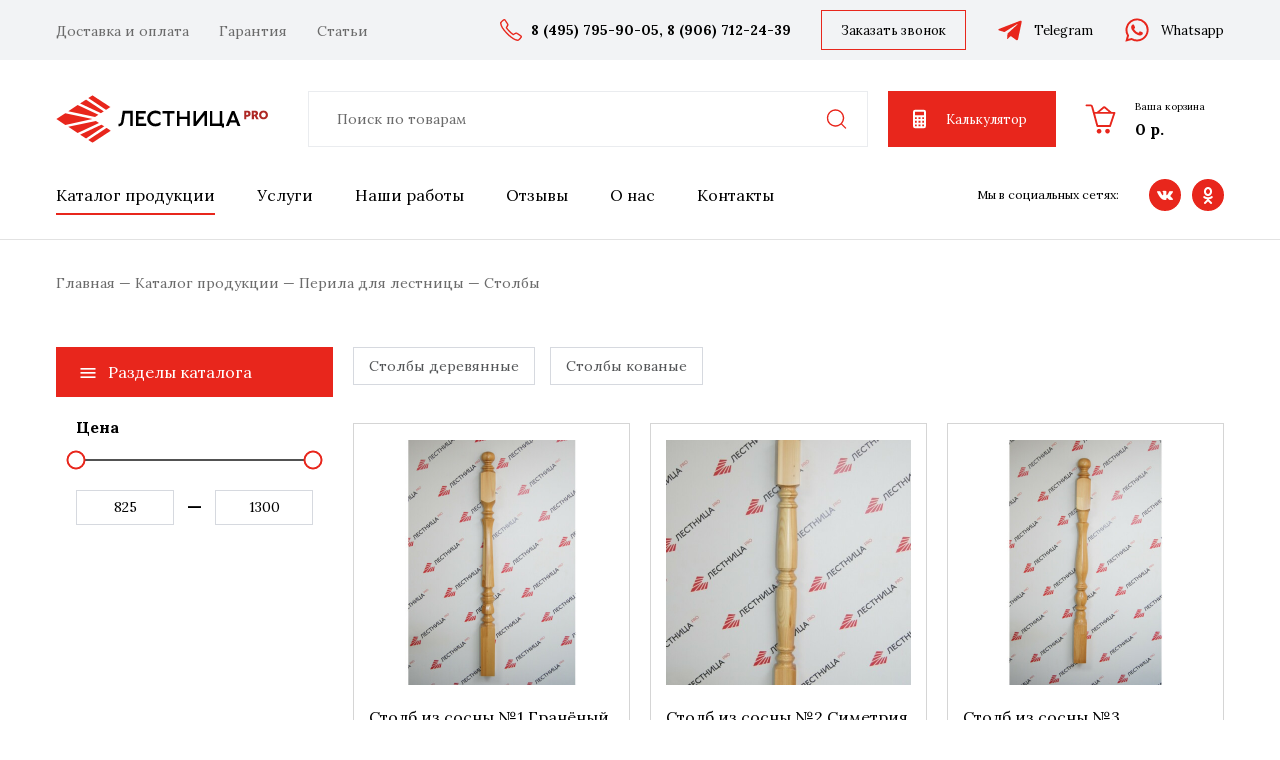

--- FILE ---
content_type: text/html; charset=UTF-8
request_url: https://moscow.lestnitsa-pro.ru/catalog/poruchni/stolby
body_size: 11086
content:
<!doctype html>
<html lang="ru">
<head>
    <meta charset="utf-8">
    <meta http-equiv="X-UA-Compatible" content="IE=edge">
    <link rel="icon" href="/storage/upload/Params/1/favicon/favicon.ico?9e65e" type="image/x-icon">
    <meta name="csrf-token" content="mUf0UkVylTDiGTi6FqtHbxphJijIk7AxHtAtj5Wa">

    

    <meta name="viewport" content="width=device-width, initial-scale=1">

    <meta name="theme-color" content="#e8261c">

    <title>Лестница</title>

    <link rel="canonical" href="https://moscow.lestnitsa-pro.ru/catalog/poruchni/stolby">

    <meta name="og:type" property="og:type" content="website">
    <meta name="og:title" property="og:title" content="Столбы">

    <meta property="og:url" content="https://moscow.lestnitsa-pro.ru/catalog/poruchni/stolby" />

    <link href="/css/style.css?id=74c48bdb6f83f39645a5" rel="stylesheet" type="text/css">

    
    
    <link href="https://fonts.googleapis.com/css?family=Lora:400,400i,700,700i&display=swap&subset=cyrillic" rel="stylesheet">

</head>
<body>

<div id="app">
    <header id="header">

        <div itemscope itemtype="https://schema.org/Organization" class="d-none">
            <span itemprop="name">Лестница Про</span>
            <link itemprop="url" href="https://moscow.lestnitsa-pro.ru">
            <span itemprop="telephone">8 (495) 795-90-05</span>
            <span itemprop="telephone">8 (906) 712-24-39</span>
            <span itemprop="email">info@lestnitsa-pro.ru</span>
            <span itemprop="address">Россия, Москва, Калужское шоссе, 4с5, пав. НА-27</span>
        </div>

        <div class="top-line">
            <div class="container">
                <div class="top-line-menu"><ul>
	<li><a href="/">Доставка и оплата</a></li>
	<li><a href="/">Гарантия</a></li>
	<li><a href="/">Статьи</a></li>
</ul></div>
                <div class="top-line-phones">
                    <svg width="22" height="22" viewBox="0 0 22 22" fill="none" xmlns="http://www.w3.org/2000/svg"><path d="M5.44.55A80.55 80.55 0 0 1 8.4 4.97c.28.47.23 1.05-.13 1.74L7.2 8.68a10.08 10.08 0 0 0 .9 1.17l.58.64.64.7.73.74c1.3 1.3 2.37 2.25 3.22 2.87.96-.56 1.62-.93 1.97-1.1.37-.21.72-.31 1.06-.31.27 0 .5.06.69.17 1.3.8 2.8 1.79 4.46 2.97.3.23.47.54.53.92.05.4-.08.83-.37 1.29a13.15 13.15 0 0 1-2.1 2.34c-.62.59-1.13.88-1.53.88h-.04c-1.52-.06-3.2-.65-5.06-1.79a34.56 34.56 0 0 1-6.1-5C2.38 10.77.12 7.05 0 4.03c0-.4.3-.93.88-1.57.58-.62 1.06-1.09 1.44-1.4.38-.3.7-.52.93-.68.3-.22.67-.33 1.08-.33.47 0 .84.17 1.1.5Zm-1.42.9c-.57.41-1.13.9-1.68 1.44-.53.53-.84.92-.93 1.17.12 2.65 2.24 6.03 6.35 10.14 4.12 4.12 7.52 6.24 10.19 6.4.22-.1.6-.41 1.12-.96a15.42 15.42 0 0 0 1.53-1.86.27.27 0 0 0 0-.15c-1.7-1.18-3.12-2.14-4.29-2.87-.12 0-.26.04-.44.13l-.7.4-1.22.66-.73.44-.73-.48a24.48 24.48 0 0 1-3.43-3.03 28.45 28.45 0 0 1-2.98-3.43l-.53-.68.44-.78 1.06-1.92c.09-.18.13-.32.13-.44a103.11 103.11 0 0 0-2.8-4.27h-.05a.54.54 0 0 0-.3.1Z" fill="#E8261C"/></svg><p><a href="tel:84957959005">8 (495) 795-90-05</a>, <a href="tel:89067122439">8 (906) 712-24-39</a></p>
                </div>

                <a href="#" class="call-me-btn btn" @click.prevent="$eventBus.$emit('show-modal-form', 'call-me-form')">Заказать звонок</a>

                <div class="s-link">
                    <a href="https://t.me/+79206147549" target="_blank"><svg width="28" height="28" viewBox="0 0 28 28" fill="none" xmlns="http://www.w3.org/2000/svg"><path d="m25.6 6.45-3.52 16.6c-.27 1.18-.96 1.47-1.94.91l-5.37-3.95-2.59 2.5c-.28.28-.52.52-1.08.52l.39-5.47 9.94-8.98c.44-.39-.1-.6-.67-.22L8.46 16.1l-5.28-1.65c-1.16-.36-1.18-1.15.24-1.7l20.7-7.98c.95-.36 1.8.21 1.48 1.68Z" fill="#E8261C"/></svg>Telegram</a>
                </div>
                <div class="s-link">
                    <a href="https://wa.me/+79206147549" target="_blank"><svg width="28" height="28" viewBox="0 0 28 28" fill="none" xmlns="http://www.w3.org/2000/svg"><path d="M22.17 5.72a11.58 11.58 0 0 0-18.2 13.95l-1.64 6 6.13-1.61a11.67 11.67 0 0 0 17.2-10.16 11.6 11.6 0 0 0-3.49-8.18ZM14 23.52a9.6 9.6 0 0 1-4.9-1.34l-.34-.21-3.64.95.97-3.54-.23-.37A9.62 9.62 0 0 1 20.8 7.11a9.65 9.65 0 0 1 2.92 6.8c0 5.3-4.42 9.6-9.72 9.6Zm5.28-7.2c-.3-.15-1.71-.85-1.98-.94-.26-.1-.46-.15-.65.15-.2.29-.74.93-.92 1.13-.16.2-.33.22-.62.07-1.7-.84-2.81-1.51-3.93-3.43-.3-.51.3-.48.85-1.58.09-.2.04-.36-.03-.5l-.9-2.15c-.23-.56-.47-.49-.64-.5H9.9c-.2 0-.51.07-.78.35-.26.3-1 1-1 2.41 0 1.43 1.03 2.8 1.17 3 .15.19 2.04 3.1 4.94 4.36 1.83.79 2.55.86 3.47.72.55-.08 1.7-.7 1.95-1.37.24-.68.24-1.26.16-1.38-.07-.13-.26-.2-.54-.34Z" fill="#E8261C"/></svg>Whatsapp</a>
                </div>


                <div class="mobile-menu-handle" @click="$eventBus.$emit('toggle-mobile-menu')">
                    <svg width="48" height="48" viewBox="0 0 48 48" fill="none" xmlns="http://www.w3.org/2000/svg"><path d="M12.29 16.4a1.12 1.12 0 0 1-.17-.2.76.76 0 0 1-.1-.25 1.9 1.9 0 0 1-.02-.3c0-.31.1-.56.29-.75a1 1 0 0 1 .74-.3h21.94A1 1 0 0 1 36 15.64c0 .31-.1.57-.29.78a1 1 0 0 1-.74.29H13.03a1 1 0 0 1-.74-.3Zm22.68 6.57c.3 0 .55.1.74.29.2.19.29.44.29.74a1 1 0 0 1-.29.75 1 1 0 0 1-.74.28H13.03a1 1 0 0 1-.74-.28.79.79 0 0 1-.1-.12l-.1-.15-.04-.14-.05-.15V24c0-.3.1-.55.29-.74a1 1 0 0 1 .74-.3h21.94Zm.74 8.62c.2.2.29.44.29.75 0 .3-.1.56-.29.77a1 1 0 0 1-.74.28H13.03a1 1 0 0 1-.74-.28l-.1-.1a.3.3 0 0 0-.07-.12.93.93 0 0 0-.05-.12l-.05-.14a.4.4 0 0 1-.02-.12v-.17c0-.3.1-.56.29-.75a1 1 0 0 1 .74-.29h21.94c.29 0 .53.1.74.3Z" fill="#E8261C"/></svg>
                </div>
            </div>
        </div>

        <div class="middle-line">
            <div class="container">
                <a class="logo" href="/">                    <img src="/img/logo.svg" alt="Лестница">
                </a>
                <div class="search-wrap">
                    <catalog-autocomplete></catalog-autocomplete>
                </div>

                <a href="https://calc.lestnitsa-pro.ru/" target="_blank" class="calc-btn btn">
                    <svg width="23" height="22" viewBox="0 0 23 22" fill="none" xmlns="http://www.w3.org/2000/svg"><path d="M6.89 1.83h9.2a1.75 1.75 0 0 1 1.8 1.8v14.7a1.75 1.75 0 0 1-1.8 1.8h-9.2a1.75 1.75 0 0 1-1.8-1.8V3.63a1.75 1.75 0 0 1 1.8-1.8Zm0 1.8v3.7h9.2v-3.7h-9.2Zm0 5.5V11h1.85V9.14H6.89Zm3.7 0V11h1.8V9.14h-1.8Zm3.65 0V11h1.84V9.14h-1.84Zm-7.35 3.7v1.8h1.85v-1.8H6.89Zm3.7 0v1.8h1.8v-1.8h-1.8Zm3.65 0v1.8h1.84v-1.8h-1.84ZM6.89 16.5v1.84h1.85V16.5H6.89Zm3.7 0v1.84h1.8V16.5h-1.8Zm3.65 0v1.84h1.84V16.5h-1.84Z" fill="#fff"/></svg>Калькулятор
                </a>

                <catalog-cart-header-cart
                        :header-cart-data="{&quot;totalCount&quot;:0,&quot;totalPrice&quot;:0}"
                ></catalog-cart-header-cart>
            </div>
        </div>

        <div class="bottom-line">

            <div class="container">
                <nav class="main-menu">
    <ul itemscope itemtype="http://schema.org/SiteNavigationElement">
                                        <li class="lvl-1 active has-children">

        <a class="menu-link" itemprop="url" href="/catalog">        <span itemprop="name">Каталог продукции</span>
        </a>
                    <ul>
                                    <li class="lvl-2 has-children">

        <a class="menu-link" itemprop="url" href="/catalog/lestnitsy">        <span itemprop="name">Лестницы</span>
        </a>
                    <ul>
                                    <li class="lvl-3">

        <a class="menu-link" itemprop="url" href="/catalog/lestnitsy/derevyannye-lestnitsy">        <span itemprop="name">Лестницы деревянные</span>
        </a>
            </li>
                                    <li class="lvl-3">

        <a class="menu-link" itemprop="url" href="/catalog/lestnitsy/vintovye-lestnitsy">        <span itemprop="name">Винтовые лестницы для дома и  дачи</span>
        </a>
            </li>
                                    <li class="lvl-3">

        <a class="menu-link" itemprop="url" href="/catalog/lestnitsy/lestnitsy-na-metallokarkase">        <span itemprop="name">Лестницы металлические</span>
        </a>
            </li>
                                    <li class="lvl-3">

        <a class="menu-link" itemprop="url" href="/catalog/lestnitsy/modulnye-lestnitsy">        <span itemprop="name">Модульные лестницы</span>
        </a>
            </li>
                                    <li class="lvl-3">

        <a class="menu-link" itemprop="url" href="/catalog/lestnitsy/monolitnye-lestnitsy">        <span itemprop="name">Изготовление монолитных лестниц из бетона</span>
        </a>
            </li>
                            </ul>
            </li>
                                    <li class="lvl-2">

        <a class="menu-link" itemprop="url" href="/catalog/tetivy-kosoury">        <span itemprop="name">Косоуры для лестниц</span>
        </a>
            </li>
                                    <li class="lvl-2">

        <a class="menu-link" itemprop="url" href="/catalog/stupeni">        <span itemprop="name">Ступени для лестниц</span>
        </a>
            </li>
                                    <li class="lvl-2">

        <a class="menu-link" itemprop="url" href="/catalog/ploshchadki">        <span itemprop="name">Лестничные площадки</span>
        </a>
            </li>
                                    <li class="lvl-2">

        <a class="menu-link" itemprop="url" href="/catalog/podstupenki">        <span itemprop="name">Подступенки для лестницы</span>
        </a>
            </li>
                                    <li class="lvl-2 active has-children">

        <a class="menu-link" itemprop="url" href="/catalog/poruchni">        <span itemprop="name">Перила для лестницы</span>
        </a>
                    <ul>
                                    <li class="lvl-3 active">

        <span class="menu-link remove-link">        <span itemprop="name">Столбы</span>
        </span>
            </li>
                            </ul>
            </li>
                                    <li class="lvl-2 has-children">

        <a class="menu-link" itemprop="url" href="/catalog/balyasiny">        <span itemprop="name">Балясины</span>
        </a>
                    <ul>
                                    <li class="lvl-3">

        <a class="menu-link" itemprop="url" href="/catalog/balyasiny/balyasiny-derevyannye">        <span itemprop="name">Деревянная балясина</span>
        </a>
            </li>
                                    <li class="lvl-3">

        <a class="menu-link" itemprop="url" href="/catalog/balyasiny/balyasiny-khromirovannye">        <span itemprop="name">Балясины хромированные</span>
        </a>
            </li>
                                    <li class="lvl-3">

        <a class="menu-link" itemprop="url" href="/catalog/balyasiny/balyasiny-kombinirovannye">        <span itemprop="name">Комбинированные балясины</span>
        </a>
            </li>
                                    <li class="lvl-3">

        <a class="menu-link" itemprop="url" href="/catalog/balyasiny/balyasiny-metallicheskie-kovanye">        <span itemprop="name">Металлические балясины</span>
        </a>
            </li>
                            </ul>
            </li>
                                    <li class="lvl-2">

        <a class="menu-link" itemprop="url" href="/catalog/zaglushki">        <span itemprop="name">Заглушки</span>
        </a>
            </li>
                                    <li class="lvl-2">

        <a class="menu-link" itemprop="url" href="/catalog/kronshteyny-dlya-pristennogo-poruchnya">        <span itemprop="name">Кронштейны для пристенного поручня</span>
        </a>
            </li>
                                    <li class="lvl-2">

        <a class="menu-link" itemprop="url" href="/catalog/krepezh-dlya-lestnits">        <span itemprop="name">Крепеж для лестниц</span>
        </a>
            </li>
                                    <li class="lvl-2">

        <a class="menu-link" itemprop="url" href="/catalog/podokonniki">        <span itemprop="name">Подоконники</span>
        </a>
            </li>
                                    <li class="lvl-2">

        <a class="menu-link" itemprop="url" href="/catalog/stoleshnitsy">        <span itemprop="name">Столешницы</span>
        </a>
            </li>
                                    <li class="lvl-2 has-children">

        <a class="menu-link" itemprop="url" href="/catalog/mebelnye-shchity">        <span itemprop="name">Мебельные щиты</span>
        </a>
                    <ul>
                                    <li class="lvl-3">

        <a class="menu-link" itemprop="url" href="/catalog/mebelnye-shchity/mebelnye-shchity-18-mm">        <span itemprop="name">Мебельные щиты 18 мм</span>
        </a>
            </li>
                                    <li class="lvl-3">

        <a class="menu-link" itemprop="url" href="/catalog/mebelnye-shchity/mebelnye-shchity-40-mm">        <span itemprop="name">Мебельный щит 40 мм</span>
        </a>
            </li>
                            </ul>
            </li>
                            </ul>
            </li>
                    <li class="lvl-1 has-children">

        <a class="menu-link" itemprop="url" href="/uslugi">        <span itemprop="name">Услуги</span>
        </a>
                    <ul>
                                    <li class="lvl-2">

        <a class="menu-link" itemprop="url" href="/uslugi/lestnitsy-pod-klyuch">        <span itemprop="name">Лестница под ключ</span>
        </a>
            </li>
                                    <li class="lvl-2">

        <a class="menu-link" itemprop="url" href="/uslugi/izgotovlenie-na-zakaz">        <span itemprop="name">Изготовление на заказ</span>
        </a>
            </li>
                                    <li class="lvl-2 has-children">

        <a class="menu-link" itemprop="url" href="/uslugi/mebelnye-shchity-na-zakaz">        <span itemprop="name">Производство щитов</span>
        </a>
                    <ul>
                                    <li class="lvl-3">

        <a class="menu-link" itemprop="url" href="/uslugi/mebelnye-shchity-na-zakaz/dubovyy">        <span itemprop="name">Дубовый</span>
        </a>
            </li>
                                    <li class="lvl-3">

        <a class="menu-link" itemprop="url" href="/uslugi/mebelnye-shchity-na-zakaz/sosnovyy">        <span itemprop="name">Мебельный щит из дуба и сосны</span>
        </a>
            </li>
                            </ul>
            </li>
                                    <li class="lvl-2">

        <a class="menu-link" itemprop="url" href="/uslugi/lestnichnye-ploshchadki-na-zakaz">        <span itemprop="name">Площадка для лестницы</span>
        </a>
            </li>
                                    <li class="lvl-2 has-children">

        <a class="menu-link" itemprop="url" href="/uslugi/podokonniki-na-zakaz">        <span itemprop="name">Ассортимент подоконников</span>
        </a>
                    <ul>
                                    <li class="lvl-3">

        <a class="menu-link" itemprop="url" href="/uslugi/podokonniki-na-zakaz/iz-duba">        <span itemprop="name">Подоконники из дуба</span>
        </a>
            </li>
                                    <li class="lvl-3">

        <a class="menu-link" itemprop="url" href="/uslugi/podokonniki-na-zakaz/iz-listvennitsy">        <span itemprop="name">Подоконники из лиственницы</span>
        </a>
            </li>
                            </ul>
            </li>
                                    <li class="lvl-2 has-children">

        <a class="menu-link" itemprop="url" href="/uslugi/stoleshnitsy-na-zakaz">        <span itemprop="name">Столешница на заказ</span>
        </a>
                    <ul>
                                    <li class="lvl-3">

        <a class="menu-link" itemprop="url" href="/uslugi/stoleshnitsy-na-zakaz/iz-duba-1">        <span itemprop="name">Столешница из дуба</span>
        </a>
            </li>
                                    <li class="lvl-3">

        <a class="menu-link" itemprop="url" href="/uslugi/stoleshnitsy-na-zakaz/iz-sosny">        <span itemprop="name">Столешницы из сосны</span>
        </a>
            </li>
                            </ul>
            </li>
                                    <li class="lvl-2 has-children">

        <a class="menu-link" itemprop="url" href="/uslugi/stupeni-na-zakaz">        <span itemprop="name">Ступени для лестниц из дерева</span>
        </a>
                    <ul>
                                    <li class="lvl-3">

        <a class="menu-link" itemprop="url" href="/uslugi/stupeni-na-zakaz/iz-duba-2">        <span itemprop="name">Ступени для лестницы из дуба.</span>
        </a>
            </li>
                                    <li class="lvl-3">

        <a class="menu-link" itemprop="url" href="/uslugi/stupeni-na-zakaz/iz-yasenya">        <span itemprop="name">Ступени из ясеня для лестниц</span>
        </a>
            </li>
                            </ul>
            </li>
                                    <li class="lvl-2">

        <a class="menu-link" itemprop="url" href="/uslugi/otdelka-lestnits-derevom">        <span itemprop="name">Отделка бетонных лестниц</span>
        </a>
            </li>
                                    <li class="lvl-2">

        <a class="menu-link" itemprop="url" href="/uslugi/pokraska-lestnits">        <span itemprop="name">Покраска деревянной лестницы</span>
        </a>
            </li>
                                    <li class="lvl-2">

        <a class="menu-link" itemprop="url" href="/uslugi/besplatnyy-raschet">        <span itemprop="name">Расчет бетонной лестницы</span>
        </a>
            </li>
                                    <li class="lvl-2">

        <a class="menu-link" itemprop="url" href="/uslugi/proektirovanie-lestnits">        <span itemprop="name">Проектирование лестницы</span>
        </a>
            </li>
                                    <li class="lvl-2">

        <a class="menu-link" itemprop="url" href="/uslugi/sborka-lestnits">        <span itemprop="name">Сборка лестницы</span>
        </a>
            </li>
                                    <li class="lvl-2">

        <a class="menu-link" itemprop="url" href="/uslugi/ustanovka-montazh">        <span itemprop="name">Установка лестниц под ключ!</span>
        </a>
            </li>
                                    <li class="lvl-2">

        <a class="menu-link" itemprop="url" href="/uslugi/khudozhestvennaya-kovka">        <span itemprop="name">Кованые перила для лестницы</span>
        </a>
            </li>
                            </ul>
            </li>
                    <li class="lvl-1">

        <a class="menu-link" itemprop="url" href="/fotogalereya">        <span itemprop="name">Наши работы</span>
        </a>
            </li>
                    <li class="lvl-1">

        <a class="menu-link" itemprop="url" href="/otzyvy">        <span itemprop="name">Отзывы</span>
        </a>
            </li>
                    <li class="lvl-1 has-children">

        <a class="menu-link" itemprop="url" href="/o-nas">        <span itemprop="name">О нас</span>
        </a>
                    <ul>
                                    <li class="lvl-2">

        <a class="menu-link" itemprop="url" href="/o-nas/spravochnik-lestnits">        <span itemprop="name">Справочник лестниц</span>
        </a>
            </li>
                                    <li class="lvl-2">

        <a class="menu-link" itemprop="url" href="/o-nas/blog">        <span itemprop="name">Все о лестницах</span>
        </a>
            </li>
                                    <li class="lvl-2">

        <a class="menu-link" itemprop="url" href="/o-nas/nashi-postavshchiki">        <span itemprop="name">Наши поставщики</span>
        </a>
            </li>
                                    <li class="lvl-2">

        <a class="menu-link" itemprop="url" href="/o-nas/vakansii">        <span itemprop="name">Вакансии</span>
        </a>
            </li>
                            </ul>
            </li>
                    <li class="lvl-1">

        <a class="menu-link" itemprop="url" href="/contacts">        <span itemprop="name">Контакты</span>
        </a>
            </li>
                                                                                                                                                        </ul>
</nav>
                <div class="social-line">
                    <div class="label">Мы в социальных сетях:</div>
                    <div class="social-links">
            <span data-link="aHR0cHM6Ly92ay5jb20vbHBfbGVzdG5pY2Fwcm8=" class="js-link" data-target="_blank" rel="nofollow">
            <span class="icon-wrap"><span class="icon icon-vkontakte"></span></span>
            <span class="title">Вконтакте</span>
        </span>
            <span data-link="aHR0cHM6Ly9vay5ydS9sZXN0bmljYXBybw==" class="js-link" data-target="_blank" rel="nofollow">
            <span class="icon-wrap"><span class="icon icon-odnoklassniki"></span></span>
            <span class="title">Одноклассники</span>
        </span>
    </div>                </div>
            </div>
        </div>






































































    </header>



    <div class="d-block d-sm-none d-md-none">
        <catalog-autocomplete :is-mobile="true"></catalog-autocomplete>
    </div>

    <header id="mobile-header">
        <div class="mobile-menu-handle" @click="$eventBus.$emit('toggle-mobile-menu')">
            <svg width="24" height="24" viewBox="0 0 24 24" fill="none" xmlns="http://www.w3.org/2000/svg"><path d="M.29 4.4a1.12 1.12 0 0 1-.17-.2.76.76 0 0 1-.1-.25A1.9 1.9 0 0 1 0 3.64c0-.3.1-.55.29-.74a1 1 0 0 1 .74-.3h21.94A1 1 0 0 1 24 3.64c0 .31-.1.57-.29.78a1 1 0 0 1-.74.29H1.03a1 1 0 0 1-.74-.3Zm22.68 6.57c.3 0 .55.1.74.29.2.19.29.44.29.74a1 1 0 0 1-.29.75 1 1 0 0 1-.74.28H1.03a1 1 0 0 1-.74-.28.79.79 0 0 1-.1-.12l-.1-.15-.04-.14-.05-.15V12c0-.3.1-.55.29-.74a1 1 0 0 1 .74-.3h21.94Zm.74 8.62c.2.2.29.44.29.75 0 .3-.1.56-.29.77a1 1 0 0 1-.74.28H1.03a1 1 0 0 1-.74-.28l-.1-.1a.3.3 0 0 0-.07-.12.93.93 0 0 0-.05-.12l-.05-.14A.4.4 0 0 1 0 20.5v-.17c0-.3.1-.56.29-.75a1 1 0 0 1 .74-.29h21.94c.29 0 .53.1.74.3Z" fill="#E8261C"/></svg>
        </div>

        <a href="tel:84957959005" class="phone">
            <svg width="24" height="24" viewBox="0 0 24 24" fill="none" xmlns="http://www.w3.org/2000/svg"><path d="M5.93.6c.92 1.25 2 2.86 3.23 4.82.3.51.26 1.15-.14 1.9L7.86 9.47a10.98 10.98 0 0 0 .99 1.28l.63.7.7.77.8.8a31.44 31.44 0 0 0 3.51 3.13 45.83 45.83 0 0 1 2.15-1.2c.4-.23.78-.35 1.15-.35.3 0 .54.07.75.2a84 84 0 0 1 4.87 3.23c.32.26.52.6.58 1.01.05.43-.09.9-.4 1.4a14.34 14.34 0 0 1-2.3 2.55c-.68.65-1.23.97-1.66.97h-.05c-1.66-.07-3.5-.72-5.52-1.95a37.69 37.69 0 0 1-6.66-5.45C2.6 11.73.13 7.68 0 4.38c0-.43.32-1 .96-1.71a16.1 16.1 0 0 1 1.57-1.52L3.54.4c.34-.24.74-.36 1.19-.36.51 0 .91.19 1.2.56Zm-1.54.98c-.63.45-1.24.98-1.83 1.57-.58.58-.92 1-1.02 1.28.13 2.9 2.44 6.58 6.92 11.07 4.5 4.48 8.2 6.8 11.12 6.96.24-.1.65-.44 1.23-1.03a16.82 16.82 0 0 0 1.66-2.03.3.3 0 0 0 0-.17c-1.85-1.28-3.4-2.33-4.68-3.13-.12 0-.29.05-.48.14l-.77.44c-.45.25-.9.5-1.33.72l-.8.48-.79-.53c-1.01-.69-2.26-1.79-3.73-3.3a31.03 31.03 0 0 1-3.26-3.74l-.58-.75.48-.84 1.16-2.1c.1-.19.15-.35.15-.48A112.5 112.5 0 0 0 4.77 1.5h-.04a.6.6 0 0 0-.34.1Z" fill="#E8261C"/></svg>
        </a>

        <a class="logo" href="/">            <img src="/img/logo.svg" alt="Лестница">
        </a>
        <div class="mobile-search-handle" @click="$eventBus.$emit('mobile-search-toggle')">
            <svg width="24" height="24" viewBox="0 0 24 24" fill="none" xmlns="http://www.w3.org/2000/svg"><g clip-path="url(#clip0_12_534)"><path fill-rule="evenodd" clip-rule="evenodd" d="M10.76 1.66a9.1 9.1 0 1 0 0 18.2 9.1 9.1 0 0 0 0-18.2ZM0 10.76a10.76 10.76 0 1 1 18.93 7l4.83 4.83a.83.83 0 1 1-1.17 1.17l-4.83-4.83A10.76 10.76 0 0 1 0 10.76Z" fill="#E8261C"/></g><defs><clipPath id="clip0_12_534"><path fill="#fff" d="M0 0h24v24H0z"/></clipPath></defs></svg>
        </div>

        <catalog-cart-header-cart
                :header-cart-data="{&quot;totalCount&quot;:0,&quot;totalPrice&quot;:0}"
        ></catalog-cart-header-cart>

    </header>

    <div id="content">
            <div class="container">

        <div class="breadcrumbs">
    <ol itemscope itemtype="http://schema.org/BreadcrumbList">
                                    <li itemprop="itemListElement" itemscope itemtype="http://schema.org/ListItem">
                    <a itemprop="item" href="/"><span itemprop="name">Главная</span></a>
                    <meta itemprop="position" content="1" />
                </li>
                                                <li itemprop="itemListElement" itemscope itemtype="http://schema.org/ListItem">
                    <a itemprop="item" href="/catalog"><span itemprop="name">Каталог продукции</span></a>
                    <meta itemprop="position" content="2" />
                </li>
                                                <li itemprop="itemListElement" itemscope itemtype="http://schema.org/ListItem">
                    <a itemprop="item" href="/catalog/poruchni"><span itemprop="name">Перила для лестницы</span></a>
                    <meta itemprop="position" content="3" />
                </li>
                                                <li itemprop="itemListElement" itemscope itemtype="http://schema.org/ListItem">
                    <span><span itemprop="name">Столбы</span></span>
                    <meta itemprop="position" content="4" />
                </li>
                        </ol>
</div>
        
        <div class="catalog catalog-page">

            <h1></h1>
    
    <div class="row">

        <div class="col-12 col-md-3" id="affix-block">
            <nav class="catalog-menu">
    <div class="btn"><div class="icon icon-menu"></div>Разделы каталога</div>
    <ul class="d-none d-md-flex">
                    <li class="lvl-1 has-children">
        <a href="/catalog/lestnitsy">
            <span>Лестницы</span>
                            <span class="icon icon-chevron-right"></span>
                    </a>
                    <ul>
                                    <li class="lvl-2 has-children">
        <a href="/catalog/lestnitsy/derevyannye-lestnitsy">
            <span>Лестницы деревянные</span>
                            <span class="icon icon-chevron-right"></span>
                    </a>
                    <ul>
                                    <li class="lvl-3">
        <a href="/catalog/lestnitsy/derevyannye-lestnitsy/dub">
            <span>Лестница из дуба</span>
                    </a>
            </li>
                                    <li class="lvl-3">
        <a href="/catalog/lestnitsy/derevyannye-lestnitsy/yasen">
            <span>Лестница из ясеня</span>
                    </a>
            </li>
                                    <li class="lvl-3">
        <a href="/catalog/lestnitsy/derevyannye-lestnitsy/listvennitsa">
            <span>Лестница из лиственницы</span>
                    </a>
            </li>
                                    <li class="lvl-3">
        <a href="/catalog/lestnitsy/derevyannye-lestnitsy/sosna">
            <span>Лестницы из сосны</span>
                    </a>
            </li>
                            </ul>
            </li>
                                    <li class="lvl-2">
        <a href="/catalog/lestnitsy/vintovye-lestnitsy">
            <span>Винтовые лестницы для дома и  дачи</span>
                    </a>
            </li>
                                    <li class="lvl-2">
        <a href="/catalog/lestnitsy/lestnitsy-na-metallokarkase">
            <span>Лестницы металлические</span>
                    </a>
            </li>
                                    <li class="lvl-2">
        <a href="/catalog/lestnitsy/modulnye-lestnitsy">
            <span>Модульные лестницы</span>
                    </a>
            </li>
                                    <li class="lvl-2">
        <a href="/catalog/lestnitsy/monolitnye-lestnitsy">
            <span>Изготовление монолитных лестниц из бетона</span>
                    </a>
            </li>
                            </ul>
            </li>
                    <li class="lvl-1">
        <a href="/catalog/tetivy-kosoury">
            <span>Косоуры для лестниц</span>
                    </a>
            </li>
                    <li class="lvl-1">
        <a href="/catalog/stupeni">
            <span>Ступени для лестниц</span>
                    </a>
            </li>
                    <li class="lvl-1">
        <a href="/catalog/ploshchadki">
            <span>Лестничные площадки</span>
                    </a>
            </li>
                    <li class="lvl-1">
        <a href="/catalog/podstupenki">
            <span>Подступенки для лестницы</span>
                    </a>
            </li>
                    <li class="lvl-1 active has-children">
        <a href="/catalog/poruchni">
            <span>Перила для лестницы</span>
                            <span class="icon icon-chevron-right"></span>
                    </a>
                    <ul>
                                    <li class="lvl-2 active has-children">
        <a href="/catalog/poruchni/stolby">
            <span>Столбы</span>
                            <span class="icon icon-chevron-right"></span>
                    </a>
                    <ul>
                                    <li class="lvl-3">
        <a href="/catalog/poruchni/stolby/stolby-derevyannye">
            <span>Столбы деревянные</span>
                    </a>
            </li>
                                    <li class="lvl-3">
        <a href="/catalog/poruchni/stolby/stolby-kovanye">
            <span>Столбы кованые</span>
                    </a>
            </li>
                            </ul>
            </li>
                            </ul>
            </li>
                    <li class="lvl-1 has-children">
        <a href="/catalog/balyasiny">
            <span>Балясины</span>
                            <span class="icon icon-chevron-right"></span>
                    </a>
                    <ul>
                                    <li class="lvl-2">
        <a href="/catalog/balyasiny/balyasiny-derevyannye">
            <span>Деревянная балясина</span>
                    </a>
            </li>
                                    <li class="lvl-2">
        <a href="/catalog/balyasiny/balyasiny-khromirovannye">
            <span>Балясины хромированные</span>
                    </a>
            </li>
                                    <li class="lvl-2">
        <a href="/catalog/balyasiny/balyasiny-kombinirovannye">
            <span>Комбинированные балясины</span>
                    </a>
            </li>
                                    <li class="lvl-2">
        <a href="/catalog/balyasiny/balyasiny-metallicheskie-kovanye">
            <span>Металлические балясины</span>
                    </a>
            </li>
                            </ul>
            </li>
                    <li class="lvl-1">
        <a href="/catalog/zaglushki">
            <span>Заглушки</span>
                    </a>
            </li>
                    <li class="lvl-1">
        <a href="/catalog/kronshteyny-dlya-pristennogo-poruchnya">
            <span>Кронштейны для пристенного поручня</span>
                    </a>
            </li>
                    <li class="lvl-1">
        <a href="/catalog/krepezh-dlya-lestnits">
            <span>Крепеж для лестниц</span>
                    </a>
            </li>
                    <li class="lvl-1">
        <a href="/catalog/podokonniki">
            <span>Подоконники</span>
                    </a>
            </li>
                    <li class="lvl-1">
        <a href="/catalog/stoleshnitsy">
            <span>Столешницы</span>
                    </a>
            </li>
                    <li class="lvl-1 has-children">
        <a href="/catalog/mebelnye-shchity">
            <span>Мебельные щиты</span>
                            <span class="icon icon-chevron-right"></span>
                    </a>
                    <ul>
                                    <li class="lvl-2">
        <a href="/catalog/mebelnye-shchity/mebelnye-shchity-18-mm">
            <span>Мебельные щиты 18 мм</span>
                    </a>
            </li>
                                    <li class="lvl-2">
        <a href="/catalog/mebelnye-shchity/mebelnye-shchity-40-mm">
            <span>Мебельный щит 40 мм</span>
                    </a>
            </li>
                            </ul>
            </li>
            </ul>

    

</nav>
            <div class="mobile-catalog-filters-btn btn d-flex d-md-none" @click="catalogFiltersPanelActive=!catalogFiltersPanelActive"><span class="icon icon-filter"></span>Фильтры</div>

<div class="catalog-filters" :class="{ active: catalogFiltersPanelActive }">
    <div class="mobile-bg d-block d-md-none" @click="catalogFiltersPanelActive=!catalogFiltersPanelActive"></div>
    <div class="filters-wrap">

        <div class="h2 d-block d-md-none">Фильтры</div>
        <div class="close-btn d-block d-md-none" @click="catalogFiltersPanelActive=!catalogFiltersPanelActive"><div class="icon icon-close"></div></div>

                    <div class="filter-block">
                <div class="h3">Цена</div>
                <catalog-filter-integer
                        filter-id="fCost"
                        :list="[825,1300]"
                        :active-values="[]"
                ></catalog-filter-integer>
            </div>
        
        
        
        

        <catalog-filter-result-label></catalog-filter-result-label>

    </div>
</div>
        </div>

        <div class="col-12 col-md-9">
            

            <nav class="catalog-sub-sections">
    <ul class="d-none d-md-flex">
                    <li class="lvl-1">
                <a href="/catalog/poruchni/stolby/stolby-derevyannye">
                    <span>Столбы деревянные</span>
                </a>
            </li>
                    <li class="lvl-1">
                <a href="/catalog/poruchni/stolby/stolby-kovanye">
                    <span>Столбы кованые</span>
                </a>
            </li>
            </ul>
</nav>
            <div class="catalog-elements">
                <div class="row">
                                            <div class="col-12 col-sm-4 col-md-4">
                            <div class="catalog-elem">
    <div itemscope itemtype="http://schema.org/ImageObject" class="d-none">
                <div itemprop="name">Столб из сосны №1 Гранёный 80х80х1200 сорт А, без покрытия</div>
                <img itemprop="contentUrl" src="/storage/upload/Catalog/534/images/m_1-granenyy.jpg?ghxak" width="490" height="490" alt="№1 Гранёный">
                <span itemprop="description">№1 Гранёный</span>
            </div>

    <div itemscope itemtype="http://schema.org/Product" class="d-none">
        
        <span itemprop="name">Столб из сосны №1 Гранёный 80х80х1200 сорт А, без покрытия</span>
                    <img itemprop="image" src="/storage/upload/Catalog/534/images/m_1-granenyy.jpg?ghxak" />
                <span itemprop="description">Столб из сосны №1 Гранёный 80х80х1200 сорт А, без покрытия</span>

        <span itemprop="offers" itemscope itemtype="http://schema.org/Offer">
           <meta itemprop="priceCurrency" content="RUB" />
           <span itemprop="price">840</span>
           <link itemprop="availability" href="http://schema.org/InStock"/>
        </span>
    </div>

    <a href="/catalog/poruchni/stolby/stolby-derevyannye/pine-column-no-1-faceted-80x80x1200-variety-a-without-coating" class="img-box">
        <img src="/storage/upload/Catalog/534/images/m_1-granenyy.jpg?ghxak" width="220" height="220" alt="№1 Гранёный">
            </a>

    <a href="/catalog/poruchni/stolby/stolby-derevyannye/pine-column-no-1-faceted-80x80x1200-variety-a-without-coating" class="title"><span>Столб из сосны №1 Гранёный 80х80х1200 сорт А, без покрытия</span></a>
    <div class="annonce">Столб применяется при строительстве деревянных лестниц и комбинированных лестничных конструкций</div>


    <div class="cost">
        <div class="cost-label">Стоимость</div>
        840 <span class="currency">р.</span>
    </div>

    <a href="/catalog/poruchni/stolby/stolby-derevyannye/pine-column-no-1-faceted-80x80x1200-variety-a-without-coating" class="btn more">Подробнее</a>

    
</div>                        </div>
                                            <div class="col-12 col-sm-4 col-md-4">
                            <div class="catalog-elem">
    <div itemscope itemtype="http://schema.org/ImageObject" class="d-none">
                <div itemprop="name">Столб из сосны №2 Симетрия 80х80х1200 сорт А, без покрытия.</div>
                <img itemprop="contentUrl" src="/storage/upload/Catalog/627/images/m_2-simetriya.jpg?m75zn" width="490" height="490" alt="Столб из сосны №2 Симетрия 80х80х1200 сорт А, без покрытия.">
                <span itemprop="description">Столб из сосны №2 Симетрия 80х80х1200 сорт А, без покрытия.</span>
            </div>

    <div itemscope itemtype="http://schema.org/Product" class="d-none">
        
        <span itemprop="name">Столб из сосны №2 Симетрия 80х80х1200 сорт А, без покрытия.</span>
                    <img itemprop="image" src="/storage/upload/Catalog/627/images/m_2-simetriya.jpg?m75zn" />
                <span itemprop="description">Столб из сосны №2 Симетрия 80х80х1200 сорт А, без покрытия.</span>

        <span itemprop="offers" itemscope itemtype="http://schema.org/Offer">
           <meta itemprop="priceCurrency" content="RUB" />
           <span itemprop="price">825</span>
           <link itemprop="availability" href="http://schema.org/InStock"/>
        </span>
    </div>

    <a href="/catalog/poruchni/stolby/stolby-derevyannye/pine-column-no-2-symmetry-80x80x1200-variety-a-without-coating" class="img-box">
        <img src="/storage/upload/Catalog/627/images/m_2-simetriya.jpg?m75zn" width="220" height="220" alt="Столб из сосны №2 Симетрия 80х80х1200 сорт А, без покрытия.">
            </a>

    <a href="/catalog/poruchni/stolby/stolby-derevyannye/pine-column-no-2-symmetry-80x80x1200-variety-a-without-coating" class="title"><span>Столб из сосны №2 Симетрия 80х80х1200 сорт А, без покрытия.</span></a>
    <div class="annonce">Столб применяется при строительстве деревянных лестниц и комбинированных лестничных ограждений.</div>


    <div class="cost">
        <div class="cost-label">Стоимость</div>
        825 <span class="currency">р.</span>
    </div>

    <a href="/catalog/poruchni/stolby/stolby-derevyannye/pine-column-no-2-symmetry-80x80x1200-variety-a-without-coating" class="btn more">Подробнее</a>

    
</div>                        </div>
                                            <div class="col-12 col-sm-4 col-md-4">
                            <div class="catalog-elem">
    <div itemscope itemtype="http://schema.org/ImageObject" class="d-none">
                <div itemprop="name">Столб из сосны №3 Бутылочка 80х80х1200 сорт А, без покрытия.</div>
                <img itemprop="contentUrl" src="/storage/upload/Catalog/626/images/m_3-butylochka.jpg?jub9a" width="490" height="490" alt="Столб из сосны №3 Бутылочка 80х80х1200 сорт А, без покрытия.">
                <span itemprop="description">Столб из сосны №3 Бутылочка 80х80х1200 сорт А, без покрытия.</span>
            </div>

    <div itemscope itemtype="http://schema.org/Product" class="d-none">
        
        <span itemprop="name">Столб из сосны №3 Бутылочка 80х80х1200 сорт А, без покрытия.</span>
                    <img itemprop="image" src="/storage/upload/Catalog/626/images/m_3-butylochka.jpg?jub9a" />
                <span itemprop="description">Столб из сосны №3 Бутылочка 80х80х1200 сорт А, без покрытия.</span>

        <span itemprop="offers" itemscope itemtype="http://schema.org/Offer">
           <meta itemprop="priceCurrency" content="RUB" />
           <span itemprop="price">825</span>
           <link itemprop="availability" href="http://schema.org/InStock"/>
        </span>
    </div>

    <a href="/catalog/poruchni/stolby/stolby-derevyannye/pine-column-no-3-bottle-80x80x1200-variety-a-without-coating" class="img-box">
        <img src="/storage/upload/Catalog/626/images/m_3-butylochka.jpg?jub9a" width="220" height="220" alt="Столб из сосны №3 Бутылочка 80х80х1200 сорт А, без покрытия.">
            </a>

    <a href="/catalog/poruchni/stolby/stolby-derevyannye/pine-column-no-3-bottle-80x80x1200-variety-a-without-coating" class="title"><span>Столб из сосны №3 Бутылочка 80х80х1200 сорт А, без покрытия.</span></a>
    <div class="annonce">Столб применяется при строительстве деревянных лестниц и комбинированных лестничных конструкций</div>


    <div class="cost">
        <div class="cost-label">Стоимость</div>
        825 <span class="currency">р.</span>
    </div>

    <a href="/catalog/poruchni/stolby/stolby-derevyannye/pine-column-no-3-bottle-80x80x1200-variety-a-without-coating" class="btn more">Подробнее</a>

    
</div>                        </div>
                                            <div class="col-12 col-sm-4 col-md-4">
                            <div class="catalog-elem">
    <div itemscope itemtype="http://schema.org/ImageObject" class="d-none">
                <div itemprop="name">Столб из сосны №3а Песочные часы 80х80х1200 сорт А, без покрытия</div>
                <img itemprop="contentUrl" src="/storage/upload/Catalog/632/images/m_3a-pesochnye-chasy.jpg?li4y1" width="490" height="490" alt="Столб из сосны №3а Песочные часы 80х80х1200 сорт А, без покрытия">
                <span itemprop="description">Столб из сосны №3а Песочные часы 80х80х1200 сорт А, без покрытия</span>
            </div>

    <div itemscope itemtype="http://schema.org/Product" class="d-none">
        
        <span itemprop="name">Столб из сосны №3а Песочные часы 80х80х1200 сорт А, без покрытия</span>
                    <img itemprop="image" src="/storage/upload/Catalog/632/images/m_3a-pesochnye-chasy.jpg?li4y1" />
                <span itemprop="description">Столб из сосны №3а Песочные часы 80х80х1200 сорт А, без покрытия</span>

        <span itemprop="offers" itemscope itemtype="http://schema.org/Offer">
           <meta itemprop="priceCurrency" content="RUB" />
           <span itemprop="price">825</span>
           <link itemprop="availability" href="http://schema.org/InStock"/>
        </span>
    </div>

    <a href="/catalog/poruchni/stolby/stolby-derevyannye/pine-column-no-3a-sanding-clock-80x80x1200-variety-a-without-coating" class="img-box">
        <img src="/storage/upload/Catalog/632/images/m_3a-pesochnye-chasy.jpg?li4y1" width="220" height="220" alt="Столб из сосны №3а Песочные часы 80х80х1200 сорт А, без покрытия">
            </a>

    <a href="/catalog/poruchni/stolby/stolby-derevyannye/pine-column-no-3a-sanding-clock-80x80x1200-variety-a-without-coating" class="title"><span>Столб из сосны №3а Песочные часы 80х80х1200 сорт А, без покрытия</span></a>
    <div class="annonce">Столб применяется при строительстве деревянных лестниц и комбинированных лестничных ограждений.</div>


    <div class="cost">
        <div class="cost-label">Стоимость</div>
        825 <span class="currency">р.</span>
    </div>

    <a href="/catalog/poruchni/stolby/stolby-derevyannye/pine-column-no-3a-sanding-clock-80x80x1200-variety-a-without-coating" class="btn more">Подробнее</a>

    
</div>                        </div>
                                            <div class="col-12 col-sm-4 col-md-4">
                            <div class="catalog-elem">
    <div itemscope itemtype="http://schema.org/ImageObject" class="d-none">
                <div itemprop="name">Столб из сосны №4 Малая Спираль 80х80х1200 сорт А, без покрытия.</div>
                <img itemprop="contentUrl" src="/storage/upload/Catalog/634/images/m_4-malaya-spiral.jpg?n4alj" width="490" height="490" alt="Столб из сосны №4 Малая Спираль 80х80х1200 сорт А, без покрытия.">
                <span itemprop="description">Столб из сосны №4 Малая Спираль 80х80х1200 сорт А, без покрытия.</span>
            </div>

    <div itemscope itemtype="http://schema.org/Product" class="d-none">
        
        <span itemprop="name">Столб из сосны №4 Малая Спираль 80х80х1200 сорт А, без покрытия.</span>
                    <img itemprop="image" src="/storage/upload/Catalog/634/images/m_4-malaya-spiral.jpg?n4alj" />
                <span itemprop="description">Столб из сосны №4 Малая Спираль 80х80х1200 сорт А, без покрытия.</span>

        <span itemprop="offers" itemscope itemtype="http://schema.org/Offer">
           <meta itemprop="priceCurrency" content="RUB" />
           <span itemprop="price">840</span>
           <link itemprop="availability" href="http://schema.org/InStock"/>
        </span>
    </div>

    <a href="/catalog/poruchni/stolby/stolby-derevyannye/pine-column-no-4-small-spiral-80x80x1200-variety-a-without-coating" class="img-box">
        <img src="/storage/upload/Catalog/634/images/m_4-malaya-spiral.jpg?n4alj" width="220" height="220" alt="Столб из сосны №4 Малая Спираль 80х80х1200 сорт А, без покрытия.">
            </a>

    <a href="/catalog/poruchni/stolby/stolby-derevyannye/pine-column-no-4-small-spiral-80x80x1200-variety-a-without-coating" class="title"><span>Столб из сосны №4 Малая Спираль 80х80х1200 сорт А, без покрытия.</span></a>
    <div class="annonce">Столб применяется при строительстве деревянных лестниц и комбинированных лестничных конструкций</div>


    <div class="cost">
        <div class="cost-label">Стоимость</div>
        840 <span class="currency">р.</span>
    </div>

    <a href="/catalog/poruchni/stolby/stolby-derevyannye/pine-column-no-4-small-spiral-80x80x1200-variety-a-without-coating" class="btn more">Подробнее</a>

    
</div>                        </div>
                                            <div class="col-12 col-sm-4 col-md-4">
                            <div class="catalog-elem">
    <div itemscope itemtype="http://schema.org/ImageObject" class="d-none">
                <div itemprop="name">Столб из сосны №5 80х80х1200 сорт А, без покрытия.</div>
                <img itemprop="contentUrl" src="/storage/upload/Catalog/633/images/m_5.jpg?5jyrq" width="490" height="490" alt="Столб из сосны №5 80х80х1200 сорт А, без покрытия.">
                <span itemprop="description">Столб из сосны №5 80х80х1200 сорт А, без покрытия.</span>
            </div>

    <div itemscope itemtype="http://schema.org/Product" class="d-none">
        
        <span itemprop="name">Столб из сосны №5 80х80х1200 сорт А, без покрытия.</span>
                    <img itemprop="image" src="/storage/upload/Catalog/633/images/m_5.jpg?5jyrq" />
                <span itemprop="description">Столб из сосны №5 80х80х1200 сорт А, без покрытия.</span>

        <span itemprop="offers" itemscope itemtype="http://schema.org/Offer">
           <meta itemprop="priceCurrency" content="RUB" />
           <span itemprop="price">840</span>
           <link itemprop="availability" href="http://schema.org/InStock"/>
        </span>
    </div>

    <a href="/catalog/poruchni/stolby/stolby-derevyannye/pine-column-no-5-80x80x1200-variety-a-without-coating" class="img-box">
        <img src="/storage/upload/Catalog/633/images/m_5.jpg?5jyrq" width="220" height="220" alt="Столб из сосны №5 80х80х1200 сорт А, без покрытия.">
            </a>

    <a href="/catalog/poruchni/stolby/stolby-derevyannye/pine-column-no-5-80x80x1200-variety-a-without-coating" class="title"><span>Столб из сосны №5 80х80х1200 сорт А, без покрытия.</span></a>
    <div class="annonce">Столб применяется при строительстве деревянных лестниц и комбинированных лестничных конструкций</div>


    <div class="cost">
        <div class="cost-label">Стоимость</div>
        840 <span class="currency">р.</span>
    </div>

    <a href="/catalog/poruchni/stolby/stolby-derevyannye/pine-column-no-5-80x80x1200-variety-a-without-coating" class="btn more">Подробнее</a>

    
</div>                        </div>
                                            <div class="col-12 col-sm-4 col-md-4">
                            <div class="catalog-elem">
    <div itemscope itemtype="http://schema.org/ImageObject" class="d-none">
                <div itemprop="name">Столб из сосны №6 Квадрат 80х80х1200 сорт А, без покрытия.</div>
                <img itemprop="contentUrl" src="/storage/upload/Catalog/631/images/m_6-kvadrat.jpg?fnk8v" width="490" height="490" alt="Столб из сосны №6 Квадрат 80х80х1200 сорт А, без покрытия.">
                <span itemprop="description">Столб из сосны №6 Квадрат 80х80х1200 сорт А, без покрытия.</span>
            </div>

    <div itemscope itemtype="http://schema.org/Product" class="d-none">
        
        <span itemprop="name">Столб из сосны №6 Квадрат 80х80х1200 сорт А, без покрытия.</span>
                    <img itemprop="image" src="/storage/upload/Catalog/631/images/m_6-kvadrat.jpg?fnk8v" />
                <span itemprop="description">Столб из сосны №6 Квадрат 80х80х1200 сорт А, без покрытия.</span>

        <span itemprop="offers" itemscope itemtype="http://schema.org/Offer">
           <meta itemprop="priceCurrency" content="RUB" />
           <span itemprop="price">840</span>
           <link itemprop="availability" href="http://schema.org/InStock"/>
        </span>
    </div>

    <a href="/catalog/poruchni/stolby/stolby-derevyannye/stolb-iz-sosny-80kh80kh1200-sort-ekstra-bez-pokrytiya-copy-626-copy-631" class="img-box">
        <img src="/storage/upload/Catalog/631/images/m_6-kvadrat.jpg?fnk8v" width="220" height="220" alt="Столб из сосны №6 Квадрат 80х80х1200 сорт А, без покрытия.">
            </a>

    <a href="/catalog/poruchni/stolby/stolby-derevyannye/stolb-iz-sosny-80kh80kh1200-sort-ekstra-bez-pokrytiya-copy-626-copy-631" class="title"><span>Столб из сосны №6 Квадрат 80х80х1200 сорт А, без покрытия.</span></a>
    <div class="annonce">Столб применяется при строительстве деревянных лестниц и комбинированных лестничных конструкций</div>


    <div class="cost">
        <div class="cost-label">Стоимость</div>
        840 <span class="currency">р.</span>
    </div>

    <a href="/catalog/poruchni/stolby/stolby-derevyannye/stolb-iz-sosny-80kh80kh1200-sort-ekstra-bez-pokrytiya-copy-626-copy-631" class="btn more">Подробнее</a>

    
</div>                        </div>
                                            <div class="col-12 col-sm-4 col-md-4">
                            <div class="catalog-elem">
    <div itemscope itemtype="http://schema.org/ImageObject" class="d-none">
                <div itemprop="name">Столб из сосны №7 Спираль 80х80х1200 сорт А, без покрытия.</div>
                <img itemprop="contentUrl" src="/storage/upload/Catalog/630/images/m_7-spiral.jpg?dqile" width="490" height="490" alt="Столб из сосны №7 Спираль 80х80х1200 сорт А, без покрытия.">
                <span itemprop="description">Столб из сосны №7 Спираль 80х80х1200 сорт А, без покрытия.</span>
            </div>

    <div itemscope itemtype="http://schema.org/Product" class="d-none">
        
        <span itemprop="name">Столб из сосны №7 Спираль 80х80х1200 сорт А, без покрытия.</span>
                    <img itemprop="image" src="/storage/upload/Catalog/630/images/m_7-spiral.jpg?dqile" />
                <span itemprop="description">Столб из сосны №7 Спираль 80х80х1200 сорт А, без покрытия.</span>

        <span itemprop="offers" itemscope itemtype="http://schema.org/Offer">
           <meta itemprop="priceCurrency" content="RUB" />
           <span itemprop="price">840</span>
           <link itemprop="availability" href="http://schema.org/InStock"/>
        </span>
    </div>

    <a href="/catalog/poruchni/stolby/stolby-derevyannye/stolb-iz-sosny-80kh80kh1200-sort-ekstra-bez-pokrytiya-copy-626-copy-630" class="img-box">
        <img src="/storage/upload/Catalog/630/images/m_7-spiral.jpg?dqile" width="220" height="220" alt="Столб из сосны №7 Спираль 80х80х1200 сорт А, без покрытия.">
            </a>

    <a href="/catalog/poruchni/stolby/stolby-derevyannye/stolb-iz-sosny-80kh80kh1200-sort-ekstra-bez-pokrytiya-copy-626-copy-630" class="title"><span>Столб из сосны №7 Спираль 80х80х1200 сорт А, без покрытия.</span></a>
    <div class="annonce">Столб применяется при строительстве деревянных лестниц и комбинированных лестничных конструкций</div>


    <div class="cost">
        <div class="cost-label">Стоимость</div>
        840 <span class="currency">р.</span>
    </div>

    <a href="/catalog/poruchni/stolby/stolby-derevyannye/stolb-iz-sosny-80kh80kh1200-sort-ekstra-bez-pokrytiya-copy-626-copy-630" class="btn more">Подробнее</a>

    
</div>                        </div>
                                            <div class="col-12 col-sm-4 col-md-4">
                            <div class="catalog-elem">
    <div itemscope itemtype="http://schema.org/ImageObject" class="d-none">
                <div itemprop="name">Столб из сосны №8 Рим 80х80х1200 сорт А, без покрытия.</div>
                <img itemprop="contentUrl" src="/storage/upload/Catalog/636/images/m_8-rim.jpg?6dpj2" width="490" height="490" alt="Столб из сосны №8 Рим 80х80х1200 сорт А, без покрытия.">
                <span itemprop="description">Столб из сосны №8 Рим 80х80х1200 сорт А, без покрытия.</span>
            </div>

    <div itemscope itemtype="http://schema.org/Product" class="d-none">
        
        <span itemprop="name">Столб из сосны №8 Рим 80х80х1200 сорт А, без покрытия.</span>
                    <img itemprop="image" src="/storage/upload/Catalog/636/images/m_8-rim.jpg?6dpj2" />
                <span itemprop="description">Столб из сосны №8 Рим 80х80х1200 сорт А, без покрытия.</span>

        <span itemprop="offers" itemscope itemtype="http://schema.org/Offer">
           <meta itemprop="priceCurrency" content="RUB" />
           <span itemprop="price">840</span>
           <link itemprop="availability" href="http://schema.org/InStock"/>
        </span>
    </div>

    <a href="/catalog/poruchni/stolby/stolby-derevyannye/pine-column-no-8-rome-80x80x1200-variety-a-without-coating" class="img-box">
        <img src="/storage/upload/Catalog/636/images/m_8-rim.jpg?6dpj2" width="220" height="220" alt="Столб из сосны №8 Рим 80х80х1200 сорт А, без покрытия.">
            </a>

    <a href="/catalog/poruchni/stolby/stolby-derevyannye/pine-column-no-8-rome-80x80x1200-variety-a-without-coating" class="title"><span>Столб из сосны №8 Рим 80х80х1200 сорт А, без покрытия.</span></a>
    <div class="annonce">Столб применяется при строительстве деревянных лестниц и комбинированных лестничных конструкций</div>


    <div class="cost">
        <div class="cost-label">Стоимость</div>
        840 <span class="currency">р.</span>
    </div>

    <a href="/catalog/poruchni/stolby/stolby-derevyannye/pine-column-no-8-rome-80x80x1200-variety-a-without-coating" class="btn more">Подробнее</a>

    
</div>                        </div>
                                            <div class="col-12 col-sm-4 col-md-4">
                            <div class="catalog-elem">
    <div itemscope itemtype="http://schema.org/ImageObject" class="d-none">
                <div itemprop="name">Столб из сосны №8 Рим 100х100х1200 сорт А, без покрытия.</div>
                <img itemprop="contentUrl" src="/storage/upload/Catalog/535/images/m_8-rim.jpg?6yoqt" width="490" height="490" alt="Столб из сосны №8 Рим 100х100х1200 сорт А, без покрытия.">
                <span itemprop="description">Столб из сосны №8 Рим 100х100х1200 сорт А, без покрытия.</span>
            </div>

    <div itemscope itemtype="http://schema.org/Product" class="d-none">
        
        <span itemprop="name">Столб из сосны №8 Рим 100х100х1200 сорт А, без покрытия.</span>
                    <img itemprop="image" src="/storage/upload/Catalog/535/images/m_8-rim.jpg?6yoqt" />
                <span itemprop="description">Столб из сосны №8 Рим 100х100х1200 сорт А, без покрытия.</span>

        <span itemprop="offers" itemscope itemtype="http://schema.org/Offer">
           <meta itemprop="priceCurrency" content="RUB" />
           <span itemprop="price">1300</span>
           <link itemprop="availability" href="http://schema.org/InStock"/>
        </span>
    </div>

    <a href="/catalog/poruchni/stolby/stolby-derevyannye/pine-column-no-8-rome-100x100x1200-variety-a-without-coating" class="img-box">
        <img src="/storage/upload/Catalog/535/images/m_8-rim.jpg?6yoqt" width="220" height="220" alt="Столб из сосны №8 Рим 100х100х1200 сорт А, без покрытия.">
            </a>

    <a href="/catalog/poruchni/stolby/stolby-derevyannye/pine-column-no-8-rome-100x100x1200-variety-a-without-coating" class="title"><span>Столб из сосны №8 Рим 100х100х1200 сорт А, без покрытия.</span></a>
    <div class="annonce">Столб применяется при строительстве деревянных лестниц и комбинированных лестничных конструкций</div>


    <div class="cost">
        <div class="cost-label">Стоимость</div>
        1 300 <span class="currency">р.</span>
    </div>

    <a href="/catalog/poruchni/stolby/stolby-derevyannye/pine-column-no-8-rome-100x100x1200-variety-a-without-coating" class="btn more">Подробнее</a>

    
</div>                        </div>
                                            <div class="col-12 col-sm-4 col-md-4">
                            <div class="catalog-elem">
    <div itemscope itemtype="http://schema.org/ImageObject" class="d-none">
                <div itemprop="name">Столб из сосны №3а Песочные часы 100х100х1200 сорт А, без покрытия.</div>
                <img itemprop="contentUrl" src="/storage/upload/Catalog/640/images/m_3a-pesochnye-chasy.jpg?k7i5r" width="490" height="490" alt="Столб из сосны №3а Песочные часы 100х100х1200 сорт А, без покрытия.">
                <span itemprop="description">Столб из сосны №3а Песочные часы 100х100х1200 сорт А, без покрытия.</span>
            </div>

    <div itemscope itemtype="http://schema.org/Product" class="d-none">
        
        <span itemprop="name">Столб из сосны №3а Песочные часы 100х100х1200 сорт А, без покрытия.</span>
                    <img itemprop="image" src="/storage/upload/Catalog/640/images/m_3a-pesochnye-chasy.jpg?k7i5r" />
                <span itemprop="description">Столб из сосны №3а Песочные часы 100х100х1200 сорт А, без покрытия.</span>

        <span itemprop="offers" itemscope itemtype="http://schema.org/Offer">
           <meta itemprop="priceCurrency" content="RUB" />
           <span itemprop="price">1275</span>
           <link itemprop="availability" href="http://schema.org/InStock"/>
        </span>
    </div>

    <a href="/catalog/poruchni/stolby/stolby-derevyannye/pine-column-no-3a-sanding-clock-100x100x1200-variety-a-without-coating" class="img-box">
        <img src="/storage/upload/Catalog/640/images/m_3a-pesochnye-chasy.jpg?k7i5r" width="220" height="220" alt="Столб из сосны №3а Песочные часы 100х100х1200 сорт А, без покрытия.">
            </a>

    <a href="/catalog/poruchni/stolby/stolby-derevyannye/pine-column-no-3a-sanding-clock-100x100x1200-variety-a-without-coating" class="title"><span>Столб из сосны №3а Песочные часы 100х100х1200 сорт А, без покрытия.</span></a>
    <div class="annonce">Столб применяется при строительстве деревянных лестниц и комбинированных лестничных конструкций</div>


    <div class="cost">
        <div class="cost-label">Стоимость</div>
        1 275 <span class="currency">р.</span>
    </div>

    <a href="/catalog/poruchni/stolby/stolby-derevyannye/pine-column-no-3a-sanding-clock-100x100x1200-variety-a-without-coating" class="btn more">Подробнее</a>

    
</div>                        </div>
                                            <div class="col-12 col-sm-4 col-md-4">
                            <div class="catalog-elem">
    <div itemscope itemtype="http://schema.org/ImageObject" class="d-none">
                <div itemprop="name">Столб из сосны №3 Бутылочка 100х100х1200 сорт А, без покрытия.</div>
                <img itemprop="contentUrl" src="/storage/upload/Catalog/639/images/m_3-butylochka.jpg?le7w9" width="490" height="490" alt="Столб из сосны №3 Бутылочка 100х100х1200 сорт А, без покрытия.">
                <span itemprop="description">Столб из сосны №3 Бутылочка 100х100х1200 сорт А, без покрытия.</span>
            </div>

    <div itemscope itemtype="http://schema.org/Product" class="d-none">
        
        <span itemprop="name">Столб из сосны №3 Бутылочка 100х100х1200 сорт А, без покрытия.</span>
                    <img itemprop="image" src="/storage/upload/Catalog/639/images/m_3-butylochka.jpg?le7w9" />
                <span itemprop="description">Столб из сосны №3 Бутылочка 100х100х1200 сорт А, без покрытия.</span>

        <span itemprop="offers" itemscope itemtype="http://schema.org/Offer">
           <meta itemprop="priceCurrency" content="RUB" />
           <span itemprop="price">1275</span>
           <link itemprop="availability" href="http://schema.org/InStock"/>
        </span>
    </div>

    <a href="/catalog/poruchni/stolby/stolby-derevyannye/pine-column-no-3-bottle-100x100x1200-variety-a-without-coating" class="img-box">
        <img src="/storage/upload/Catalog/639/images/m_3-butylochka.jpg?le7w9" width="220" height="220" alt="Столб из сосны №3 Бутылочка 100х100х1200 сорт А, без покрытия.">
            </a>

    <a href="/catalog/poruchni/stolby/stolby-derevyannye/pine-column-no-3-bottle-100x100x1200-variety-a-without-coating" class="title"><span>Столб из сосны №3 Бутылочка 100х100х1200 сорт А, без покрытия.</span></a>
    <div class="annonce">Столб применяется при строительстве деревянных лестниц и комбинированных лестничных конструкций</div>


    <div class="cost">
        <div class="cost-label">Стоимость</div>
        1 275 <span class="currency">р.</span>
    </div>

    <a href="/catalog/poruchni/stolby/stolby-derevyannye/pine-column-no-3-bottle-100x100x1200-variety-a-without-coating" class="btn more">Подробнее</a>

    
</div>                        </div>
                                            <div class="col-12 col-sm-4 col-md-4">
                            <div class="catalog-elem">
    <div itemscope itemtype="http://schema.org/ImageObject" class="d-none">
                <div itemprop="name">Столб из сосны №2 Симетрия 100х100х1200 сорт А, без покрытия.</div>
                <img itemprop="contentUrl" src="/storage/upload/Catalog/629/images/m_2-simetriya.jpg?04uqr" width="490" height="490" alt="Столб из сосны №2 Симетрия 100х100х1200 сорт А, без покрытия.">
                <span itemprop="description">Столб из сосны №2 Симетрия 100х100х1200 сорт А, без покрытия.</span>
            </div>

    <div itemscope itemtype="http://schema.org/Product" class="d-none">
        
        <span itemprop="name">Столб из сосны №2 Симетрия 100х100х1200 сорт А, без покрытия.</span>
                    <img itemprop="image" src="/storage/upload/Catalog/629/images/m_2-simetriya.jpg?04uqr" />
                <span itemprop="description">Столб из сосны №2 Симетрия 100х100х1200 сорт А, без покрытия.</span>

        <span itemprop="offers" itemscope itemtype="http://schema.org/Offer">
           <meta itemprop="priceCurrency" content="RUB" />
           <span itemprop="price">1275</span>
           <link itemprop="availability" href="http://schema.org/InStock"/>
        </span>
    </div>

    <a href="/catalog/poruchni/stolby/stolby-derevyannye/pine-column-no-2-simetry-100x100x1200-variety-a-without-coating" class="img-box">
        <img src="/storage/upload/Catalog/629/images/m_2-simetriya.jpg?04uqr" width="220" height="220" alt="Столб из сосны №2 Симетрия 100х100х1200 сорт А, без покрытия.">
            </a>

    <a href="/catalog/poruchni/stolby/stolby-derevyannye/pine-column-no-2-simetry-100x100x1200-variety-a-without-coating" class="title"><span>Столб из сосны №2 Симетрия 100х100х1200 сорт А, без покрытия.</span></a>
    <div class="annonce">Столб применяется при строительстве деревянных лестниц и комбинированных лестничных конструкций</div>


    <div class="cost">
        <div class="cost-label">Стоимость</div>
        1 275 <span class="currency">р.</span>
    </div>

    <a href="/catalog/poruchni/stolby/stolby-derevyannye/pine-column-no-2-simetry-100x100x1200-variety-a-without-coating" class="btn more">Подробнее</a>

    
</div>                        </div>
                                    </div>
                
            </div>




                                                <div class="redactor"><h2>Столбы для лестниц</h2>

<p>Лестничные столбы &ndash; массивные брусья, несущие всю нагрузку вместе с поручнем. В компании &laquo;Лестница PRO&raquo; вы можете купить столбы для лестниц нашего собственного производства. Изготавливаем резные столбы для лестниц &ndash; начальные (опорные), промежуточные, поворотные и завершающие.</p>

<ul>
	<li>Столбы для лестниц отличаются рядом параметров:</li>
	<li>сечение;</li>
	<li>длина;</li>
	<li>дизайн.</li>
</ul>

<p>У нас вы можете заказать лестничные столбы и колонны с нужными параметрами. Укажите требуемые размеры, количество, материалы и прочее. Мы изготовим эти элементы под ваши требования. В каталоге магазина есть готовые решения, которые можно заказать прямо сейчас. Здесь же указаны цены резных заходных столбов для лестницы и других изделий.</p>

<p>Все товары мы изготавливаем сами, привлекаем только своих столяров и других специалистов. Гарантируем отсутствие брака и дефектов. Используем отборные материалы: дуб, бук, лиственница, ясень и другие породы. Качество сертифицировано, предоставляем официальную гарантию. Для заказа обратитесь к менеджеру по телефону или оставьте запрос на сайте.</p></div>
                            

        </div>

    </div>
</div>                
    </div>
    </div>

    <footer id="footer">

        <div itemscope itemtype="https://schema.org/Organization" class="d-none">
            <span itemprop="name">Лестница Про</span>
            <link itemprop="url" href="https://moscow.lestnitsa-pro.ru">
            <span itemprop="address">Россия, Москва, Калужское шоссе, 4с5, пав. НА-27</span>

            <div itemprop="address" itemscope itemtype="https://schema.org/PostalAddress">
                <span itemprop="addressCountry">Россия</span>,
                <span itemprop="addressLocality">Москва</span>,
                <span itemprop="streetAddress">Калужское шоссе, 4с5, пав. НА-27</span>
            </div>
            <span itemprop="telephone">8 (495) 795-90-05</span>
            <span itemprop="email">info@lestnitsa-pro.ru</span>
        </div>


        <div class="container">
            <div class="row">
                <div class="col-sm-5 col-md-3">
                    <div class="copy">Компания «Лестница Pro» © 2025. <br />
Все права защищены.</div>
                </div>
                <div class="col-sm-7 col-md-4">
                    <div class="footer-text"><p>Россия, Москва, Калужское шоссе, 4с5.</p>

<p>Павильон временно&nbsp;закрыт!!! Не работает! Открытие нового шоурума ожидается летом&nbsp;2026&nbsp;года!&nbsp;</p>

<p>Сейчас наша штаб-квартира находится по адресу:</p>

<p>Калужская область, город Малоярославец, улица Московская 87А 1-й этаж. 100км от МКАД по Киевскому шоссе.</p>

<p>Тел.: <a href="tel:+74957959005">+7 (495) 795-90-05</a> , <a href="tel:+79067122439">+7 (906) 712-24-39</a></p>

<p>Email: <a href="mailto:info@lestnitsa-pro.ru">info@lestnitsa-pro.ru</a></p></div>
                    <div class="social-links">
            <span data-link="aHR0cHM6Ly92ay5jb20vbHBfbGVzdG5pY2Fwcm8=" class="js-link" data-target="_blank" rel="nofollow">
            <span class="icon-wrap"><span class="icon icon-vkontakte"></span></span>
            <span class="title">Вконтакте</span>
        </span>
            <span data-link="aHR0cHM6Ly9vay5ydS9sZXN0bmljYXBybw==" class="js-link" data-target="_blank" rel="nofollow">
            <span class="icon-wrap"><span class="icon icon-odnoklassniki"></span></span>
            <span class="title">Одноклассники</span>
        </span>
    </div>                </div>
                <div class="col-sm-5 col-md-3 offset-sm-0 offset-md-1">
                    <div class="pac-block">
                        <a href="https://pacmans.ru" target="_blank" rel="noopener">
                            <div class="text">Разработка сайта<span class="d-inline"> —</span></div>
                            <inline-svg src="/img/pacmans/pacmans-logo.svg"></inline-svg>
                        </a>
                    </div>
                </div>
            </div>
        </div>
    </footer>

    <feedback-modal-form
    modal-name="call-me-form"
    modal-width="633px"
    :modal-fields="['firstname', 'phone']"
>
    <template slot="title">Заказать обратный звонок</template>
    <template slot="text">Заполните поля и отправьте заявку.<br/>Наш менеджер свяжется с Вами в ближайшее время.</template>
    <template slot="submit-text">Заказать звонок</template>
</feedback-modal-form>

<add-cart-modal></add-cart-modal>    <mobile-menu
        :menu-data="{&quot;menu&quot;:[{&quot;id&quot;:7,&quot;parent_id&quot;:0,&quot;title&quot;:&quot;Каталог продукции&quot;,&quot;dir_name&quot;:&quot;catalog&quot;,&quot;full_path&quot;:&quot;\/catalog&quot;,&quot;active&quot;:1,&quot;children&quot;:[{&quot;id&quot;:1,&quot;title&quot;:&quot;Лестницы&quot;,&quot;dir_name&quot;:&quot;lestnitsy&quot;,&quot;full_path&quot;:&quot;\/catalog\/lestnitsy&quot;,&quot;parent_id&quot;:7,&quot;children&quot;:[{&quot;id&quot;:6,&quot;title&quot;:&quot;Лестницы деревянные&quot;,&quot;dir_name&quot;:&quot;derevyannye-lestnitsy&quot;,&quot;full_path&quot;:&quot;\/catalog\/lestnitsy\/derevyannye-lestnitsy&quot;,&quot;parent_id&quot;:1,&quot;children&quot;:[{&quot;id&quot;:24,&quot;title&quot;:&quot;Лестница из дуба&quot;,&quot;dir_name&quot;:&quot;dub&quot;,&quot;full_path&quot;:&quot;\/catalog\/lestnitsy\/derevyannye-lestnitsy\/dub&quot;,&quot;parent_id&quot;:6},{&quot;id&quot;:21,&quot;title&quot;:&quot;Лестница из ясеня&quot;,&quot;dir_name&quot;:&quot;yasen&quot;,&quot;full_path&quot;:&quot;\/catalog\/lestnitsy\/derevyannye-lestnitsy\/yasen&quot;,&quot;parent_id&quot;:6},{&quot;id&quot;:23,&quot;title&quot;:&quot;Лестница из лиственницы&quot;,&quot;dir_name&quot;:&quot;listvennitsa&quot;,&quot;full_path&quot;:&quot;\/catalog\/lestnitsy\/derevyannye-lestnitsy\/listvennitsa&quot;,&quot;parent_id&quot;:6},{&quot;id&quot;:22,&quot;title&quot;:&quot;Лестницы из сосны&quot;,&quot;dir_name&quot;:&quot;sosna&quot;,&quot;full_path&quot;:&quot;\/catalog\/lestnitsy\/derevyannye-lestnitsy\/sosna&quot;,&quot;parent_id&quot;:6}]},{&quot;id&quot;:7,&quot;title&quot;:&quot;Винтовые лестницы для дома и  дачи&quot;,&quot;dir_name&quot;:&quot;vintovye-lestnitsy&quot;,&quot;full_path&quot;:&quot;\/catalog\/lestnitsy\/vintovye-lestnitsy&quot;,&quot;parent_id&quot;:1},{&quot;id&quot;:20,&quot;title&quot;:&quot;Лестницы металлические&quot;,&quot;dir_name&quot;:&quot;lestnitsy-na-metallokarkase&quot;,&quot;full_path&quot;:&quot;\/catalog\/lestnitsy\/lestnitsy-na-metallokarkase&quot;,&quot;parent_id&quot;:1},{&quot;id&quot;:19,&quot;title&quot;:&quot;Модульные лестницы&quot;,&quot;dir_name&quot;:&quot;modulnye-lestnitsy&quot;,&quot;full_path&quot;:&quot;\/catalog\/lestnitsy\/modulnye-lestnitsy&quot;,&quot;parent_id&quot;:1},{&quot;id&quot;:34,&quot;title&quot;:&quot;Изготовление монолитных лестниц из бетона&quot;,&quot;dir_name&quot;:&quot;monolitnye-lestnitsy&quot;,&quot;full_path&quot;:&quot;\/catalog\/lestnitsy\/monolitnye-lestnitsy&quot;,&quot;parent_id&quot;:1}]},{&quot;id&quot;:5,&quot;title&quot;:&quot;Косоуры для лестниц&quot;,&quot;dir_name&quot;:&quot;tetivy-kosoury&quot;,&quot;full_path&quot;:&quot;\/catalog\/tetivy-kosoury&quot;,&quot;parent_id&quot;:7},{&quot;id&quot;:4,&quot;title&quot;:&quot;Ступени для лестниц&quot;,&quot;dir_name&quot;:&quot;stupeni&quot;,&quot;full_path&quot;:&quot;\/catalog\/stupeni&quot;,&quot;parent_id&quot;:7},{&quot;id&quot;:3,&quot;title&quot;:&quot;Лестничные площадки&quot;,&quot;dir_name&quot;:&quot;ploshchadki&quot;,&quot;full_path&quot;:&quot;\/catalog\/ploshchadki&quot;,&quot;parent_id&quot;:7},{&quot;id&quot;:2,&quot;title&quot;:&quot;Подступенки для лестницы&quot;,&quot;dir_name&quot;:&quot;podstupenki&quot;,&quot;full_path&quot;:&quot;\/catalog\/podstupenki&quot;,&quot;parent_id&quot;:7},{&quot;id&quot;:9,&quot;title&quot;:&quot;Перила для лестницы&quot;,&quot;dir_name&quot;:&quot;poruchni&quot;,&quot;full_path&quot;:&quot;\/catalog\/poruchni&quot;,&quot;parent_id&quot;:7,&quot;active&quot;:1,&quot;children&quot;:[{&quot;id&quot;:10,&quot;title&quot;:&quot;Столбы&quot;,&quot;dir_name&quot;:&quot;stolby&quot;,&quot;full_path&quot;:&quot;\/catalog\/poruchni\/stolby&quot;,&quot;parent_id&quot;:9,&quot;active&quot;:1,&quot;children&quot;:[{&quot;id&quot;:32,&quot;title&quot;:&quot;Столбы деревянные&quot;,&quot;dir_name&quot;:&quot;stolby-derevyannye&quot;,&quot;full_path&quot;:&quot;\/catalog\/poruchni\/stolby\/stolby-derevyannye&quot;,&quot;parent_id&quot;:10},{&quot;id&quot;:33,&quot;title&quot;:&quot;Столбы кованые&quot;,&quot;dir_name&quot;:&quot;stolby-kovanye&quot;,&quot;full_path&quot;:&quot;\/catalog\/poruchni\/stolby\/stolby-kovanye&quot;,&quot;parent_id&quot;:10}]}]},{&quot;id&quot;:11,&quot;title&quot;:&quot;Балясины&quot;,&quot;dir_name&quot;:&quot;balyasiny&quot;,&quot;full_path&quot;:&quot;\/catalog\/balyasiny&quot;,&quot;parent_id&quot;:7,&quot;children&quot;:[{&quot;id&quot;:25,&quot;title&quot;:&quot;Деревянная балясина&quot;,&quot;dir_name&quot;:&quot;balyasiny-derevyannye&quot;,&quot;full_path&quot;:&quot;\/catalog\/balyasiny\/balyasiny-derevyannye&quot;,&quot;parent_id&quot;:11},{&quot;id&quot;:26,&quot;title&quot;:&quot;Балясины хромированные&quot;,&quot;dir_name&quot;:&quot;balyasiny-khromirovannye&quot;,&quot;full_path&quot;:&quot;\/catalog\/balyasiny\/balyasiny-khromirovannye&quot;,&quot;parent_id&quot;:11},{&quot;id&quot;:27,&quot;title&quot;:&quot;Комбинированные балясины&quot;,&quot;dir_name&quot;:&quot;balyasiny-kombinirovannye&quot;,&quot;full_path&quot;:&quot;\/catalog\/balyasiny\/balyasiny-kombinirovannye&quot;,&quot;parent_id&quot;:11},{&quot;id&quot;:28,&quot;title&quot;:&quot;Металлические балясины&quot;,&quot;dir_name&quot;:&quot;balyasiny-metallicheskie-kovanye&quot;,&quot;full_path&quot;:&quot;\/catalog\/balyasiny\/balyasiny-metallicheskie-kovanye&quot;,&quot;parent_id&quot;:11}]},{&quot;id&quot;:12,&quot;title&quot;:&quot;Заглушки&quot;,&quot;dir_name&quot;:&quot;zaglushki&quot;,&quot;full_path&quot;:&quot;\/catalog\/zaglushki&quot;,&quot;parent_id&quot;:7},{&quot;id&quot;:13,&quot;title&quot;:&quot;Кронштейны для пристенного поручня&quot;,&quot;dir_name&quot;:&quot;kronshteyny-dlya-pristennogo-poruchnya&quot;,&quot;full_path&quot;:&quot;\/catalog\/kronshteyny-dlya-pristennogo-poruchnya&quot;,&quot;parent_id&quot;:7},{&quot;id&quot;:14,&quot;title&quot;:&quot;Крепеж для лестниц&quot;,&quot;dir_name&quot;:&quot;krepezh-dlya-lestnits&quot;,&quot;full_path&quot;:&quot;\/catalog\/krepezh-dlya-lestnits&quot;,&quot;parent_id&quot;:7},{&quot;id&quot;:35,&quot;title&quot;:&quot;Подоконники&quot;,&quot;dir_name&quot;:&quot;podokonniki&quot;,&quot;full_path&quot;:&quot;\/catalog\/podokonniki&quot;,&quot;parent_id&quot;:7},{&quot;id&quot;:36,&quot;title&quot;:&quot;Столешницы&quot;,&quot;dir_name&quot;:&quot;stoleshnitsy&quot;,&quot;full_path&quot;:&quot;\/catalog\/stoleshnitsy&quot;,&quot;parent_id&quot;:7},{&quot;id&quot;:29,&quot;title&quot;:&quot;Мебельные щиты&quot;,&quot;dir_name&quot;:&quot;mebelnye-shchity&quot;,&quot;full_path&quot;:&quot;\/catalog\/mebelnye-shchity&quot;,&quot;parent_id&quot;:7,&quot;children&quot;:[{&quot;id&quot;:30,&quot;title&quot;:&quot;Мебельные щиты 18 мм&quot;,&quot;dir_name&quot;:&quot;mebelnye-shchity-18-mm&quot;,&quot;full_path&quot;:&quot;\/catalog\/mebelnye-shchity\/mebelnye-shchity-18-mm&quot;,&quot;parent_id&quot;:29},{&quot;id&quot;:31,&quot;title&quot;:&quot;Мебельный щит 40 мм&quot;,&quot;dir_name&quot;:&quot;mebelnye-shchity-40-mm&quot;,&quot;full_path&quot;:&quot;\/catalog\/mebelnye-shchity\/mebelnye-shchity-40-mm&quot;,&quot;parent_id&quot;:29}]}]},{&quot;id&quot;:10,&quot;parent_id&quot;:0,&quot;title&quot;:&quot;Услуги&quot;,&quot;dir_name&quot;:&quot;uslugi&quot;,&quot;full_path&quot;:&quot;\/uslugi&quot;,&quot;children&quot;:[{&quot;id&quot;:21,&quot;parent_id&quot;:10,&quot;title&quot;:&quot;Лестница под ключ&quot;,&quot;dir_name&quot;:&quot;lestnitsy-pod-klyuch&quot;,&quot;full_path&quot;:&quot;\/uslugi\/lestnitsy-pod-klyuch&quot;},{&quot;id&quot;:22,&quot;parent_id&quot;:10,&quot;title&quot;:&quot;Изготовление на заказ&quot;,&quot;dir_name&quot;:&quot;izgotovlenie-na-zakaz&quot;,&quot;full_path&quot;:&quot;\/uslugi\/izgotovlenie-na-zakaz&quot;},{&quot;id&quot;:23,&quot;parent_id&quot;:10,&quot;title&quot;:&quot;Производство щитов&quot;,&quot;dir_name&quot;:&quot;mebelnye-shchity-na-zakaz&quot;,&quot;full_path&quot;:&quot;\/uslugi\/mebelnye-shchity-na-zakaz&quot;,&quot;children&quot;:[{&quot;id&quot;:33,&quot;parent_id&quot;:23,&quot;title&quot;:&quot;Дубовый&quot;,&quot;dir_name&quot;:&quot;dubovyy&quot;,&quot;full_path&quot;:&quot;\/uslugi\/mebelnye-shchity-na-zakaz\/dubovyy&quot;},{&quot;id&quot;:34,&quot;parent_id&quot;:23,&quot;title&quot;:&quot;Мебельный щит из дуба и сосны&quot;,&quot;dir_name&quot;:&quot;sosnovyy&quot;,&quot;full_path&quot;:&quot;\/uslugi\/mebelnye-shchity-na-zakaz\/sosnovyy&quot;}]},{&quot;id&quot;:24,&quot;parent_id&quot;:10,&quot;title&quot;:&quot;Площадка для лестницы&quot;,&quot;dir_name&quot;:&quot;lestnichnye-ploshchadki-na-zakaz&quot;,&quot;full_path&quot;:&quot;\/uslugi\/lestnichnye-ploshchadki-na-zakaz&quot;},{&quot;id&quot;:25,&quot;parent_id&quot;:10,&quot;title&quot;:&quot;Ассортимент подоконников&quot;,&quot;dir_name&quot;:&quot;podokonniki-na-zakaz&quot;,&quot;full_path&quot;:&quot;\/uslugi\/podokonniki-na-zakaz&quot;,&quot;children&quot;:[{&quot;id&quot;:26,&quot;parent_id&quot;:25,&quot;title&quot;:&quot;Подоконники из дуба&quot;,&quot;dir_name&quot;:&quot;iz-duba&quot;,&quot;full_path&quot;:&quot;\/uslugi\/podokonniki-na-zakaz\/iz-duba&quot;},{&quot;id&quot;:27,&quot;parent_id&quot;:25,&quot;title&quot;:&quot;Подоконники из лиственницы&quot;,&quot;dir_name&quot;:&quot;iz-listvennitsy&quot;,&quot;full_path&quot;:&quot;\/uslugi\/podokonniki-na-zakaz\/iz-listvennitsy&quot;}]},{&quot;id&quot;:28,&quot;parent_id&quot;:10,&quot;title&quot;:&quot;Столешница на заказ&quot;,&quot;dir_name&quot;:&quot;stoleshnitsy-na-zakaz&quot;,&quot;full_path&quot;:&quot;\/uslugi\/stoleshnitsy-na-zakaz&quot;,&quot;children&quot;:[{&quot;id&quot;:29,&quot;parent_id&quot;:28,&quot;title&quot;:&quot;Столешница из дуба&quot;,&quot;dir_name&quot;:&quot;iz-duba-1&quot;,&quot;full_path&quot;:&quot;\/uslugi\/stoleshnitsy-na-zakaz\/iz-duba-1&quot;},{&quot;id&quot;:31,&quot;parent_id&quot;:28,&quot;title&quot;:&quot;Столешницы из сосны&quot;,&quot;dir_name&quot;:&quot;iz-sosny&quot;,&quot;full_path&quot;:&quot;\/uslugi\/stoleshnitsy-na-zakaz\/iz-sosny&quot;}]},{&quot;id&quot;:35,&quot;parent_id&quot;:10,&quot;title&quot;:&quot;Ступени для лестниц из дерева&quot;,&quot;dir_name&quot;:&quot;stupeni-na-zakaz&quot;,&quot;full_path&quot;:&quot;\/uslugi\/stupeni-na-zakaz&quot;,&quot;children&quot;:[{&quot;id&quot;:36,&quot;parent_id&quot;:35,&quot;title&quot;:&quot;Ступени для лестницы из дуба.&quot;,&quot;dir_name&quot;:&quot;iz-duba-2&quot;,&quot;full_path&quot;:&quot;\/uslugi\/stupeni-na-zakaz\/iz-duba-2&quot;},{&quot;id&quot;:37,&quot;parent_id&quot;:35,&quot;title&quot;:&quot;Ступени из ясеня для лестниц&quot;,&quot;dir_name&quot;:&quot;iz-yasenya&quot;,&quot;full_path&quot;:&quot;\/uslugi\/stupeni-na-zakaz\/iz-yasenya&quot;}]},{&quot;id&quot;:38,&quot;parent_id&quot;:10,&quot;title&quot;:&quot;Отделка бетонных лестниц&quot;,&quot;dir_name&quot;:&quot;otdelka-lestnits-derevom&quot;,&quot;full_path&quot;:&quot;\/uslugi\/otdelka-lestnits-derevom&quot;},{&quot;id&quot;:39,&quot;parent_id&quot;:10,&quot;title&quot;:&quot;Покраска деревянной лестницы&quot;,&quot;dir_name&quot;:&quot;pokraska-lestnits&quot;,&quot;full_path&quot;:&quot;\/uslugi\/pokraska-lestnits&quot;},{&quot;id&quot;:41,&quot;parent_id&quot;:10,&quot;title&quot;:&quot;Расчет бетонной лестницы&quot;,&quot;dir_name&quot;:&quot;besplatnyy-raschet&quot;,&quot;full_path&quot;:&quot;\/uslugi\/besplatnyy-raschet&quot;},{&quot;id&quot;:40,&quot;parent_id&quot;:10,&quot;title&quot;:&quot;Проектирование лестницы&quot;,&quot;dir_name&quot;:&quot;proektirovanie-lestnits&quot;,&quot;full_path&quot;:&quot;\/uslugi\/proektirovanie-lestnits&quot;},{&quot;id&quot;:42,&quot;parent_id&quot;:10,&quot;title&quot;:&quot;Сборка лестницы&quot;,&quot;dir_name&quot;:&quot;sborka-lestnits&quot;,&quot;full_path&quot;:&quot;\/uslugi\/sborka-lestnits&quot;},{&quot;id&quot;:43,&quot;parent_id&quot;:10,&quot;title&quot;:&quot;Установка лестниц под ключ!&quot;,&quot;dir_name&quot;:&quot;ustanovka-montazh&quot;,&quot;full_path&quot;:&quot;\/uslugi\/ustanovka-montazh&quot;},{&quot;id&quot;:44,&quot;parent_id&quot;:10,&quot;title&quot;:&quot;Кованые перила для лестницы&quot;,&quot;dir_name&quot;:&quot;khudozhestvennaya-kovka&quot;,&quot;full_path&quot;:&quot;\/uslugi\/khudozhestvennaya-kovka&quot;}]},{&quot;id&quot;:8,&quot;parent_id&quot;:0,&quot;title&quot;:&quot;Наши работы&quot;,&quot;dir_name&quot;:&quot;fotogalereya&quot;,&quot;full_path&quot;:&quot;\/fotogalereya&quot;},{&quot;id&quot;:9,&quot;parent_id&quot;:0,&quot;title&quot;:&quot;Отзывы&quot;,&quot;dir_name&quot;:&quot;otzyvy&quot;,&quot;full_path&quot;:&quot;\/otzyvy&quot;},{&quot;id&quot;:2,&quot;parent_id&quot;:0,&quot;title&quot;:&quot;О нас&quot;,&quot;dir_name&quot;:&quot;o-nas&quot;,&quot;full_path&quot;:&quot;\/o-nas&quot;,&quot;children&quot;:[{&quot;id&quot;:14,&quot;parent_id&quot;:2,&quot;title&quot;:&quot;Справочник лестниц&quot;,&quot;dir_name&quot;:&quot;spravochnik-lestnits&quot;,&quot;full_path&quot;:&quot;\/o-nas\/spravochnik-lestnits&quot;},{&quot;id&quot;:3,&quot;parent_id&quot;:2,&quot;title&quot;:&quot;Все о лестницах&quot;,&quot;dir_name&quot;:&quot;blog&quot;,&quot;full_path&quot;:&quot;\/o-nas\/blog&quot;},{&quot;id&quot;:46,&quot;parent_id&quot;:2,&quot;title&quot;:&quot;Наши поставщики&quot;,&quot;dir_name&quot;:&quot;nashi-postavshchiki&quot;,&quot;full_path&quot;:&quot;\/o-nas\/nashi-postavshchiki&quot;},{&quot;id&quot;:19,&quot;parent_id&quot;:2,&quot;title&quot;:&quot;Вакансии&quot;,&quot;dir_name&quot;:&quot;vakansii&quot;,&quot;full_path&quot;:&quot;\/o-nas\/vakansii&quot;}]},{&quot;id&quot;:6,&quot;parent_id&quot;:0,&quot;title&quot;:&quot;Контакты&quot;,&quot;dir_name&quot;:&quot;contacts&quot;,&quot;full_path&quot;:&quot;\/contacts&quot;}]}"
        tg-link="https://t.me/+79206147549"
        wa-link="https://wa.me/+79206147549"
        max-link="https://max.ru/u/f9LHodD0cOLMEGnrcFDHOCDbQCkpiXef9KkekSAskFw39M2YeM793jBsx4I"
></mobile-menu>
</div>


<script type="text/javascript" src="/js/script.js?id=eeb4b7edbbf97ddb7a7d"></script>

<!-- Yandex.Metrika counter --> <script type="text/javascript" > (function(m,e,t,r,i,k,a){m[i]=m[i]||function(){(m[i].a=m[i].a||[]).push(arguments)}; m[i].l=1*new Date();k=e.createElement(t),a=e.getElementsByTagName(t)[0],k.async=1,k.src=r,a.parentNode.insertBefore(k,a)}) (window, document, "script", "https://mc.yandex.ru/metrika/tag.js", "ym"); ym(47128143, "init", { clickmap:true, trackLinks:true, accurateTrackBounce:true, webvisor:true }); </script> <noscript><div><img src="https://mc.yandex.ru/watch/47128143" style="position:absolute; left:-9999px;" alt="" /></div></noscript> <!-- /Yandex.Metrika counter -->
<meta name="google-site-verification" content="J7ASDzGlD73fgw6gCk0DD3rkvR0RhYQKkwh7w-civuI" />
<meta name="yandex-verification" content="a270df4941c11d0a" />
</body>
</html>


--- FILE ---
content_type: text/css; charset=utf-8
request_url: https://moscow.lestnitsa-pro.ru/css/style.css?id=74c48bdb6f83f39645a5
body_size: 43031
content:

.pacmans-input{display:-webkit-box;display:-ms-flexbox;display:flex;position:relative;height:60px;width:100%
}
.pacmans-input label{position:absolute;z-index:2;top:20px;left:17px;font-size:14px;line-height:20px;color:#9b9b9b;-webkit-transition:all 0.3s ease;transition:all 0.3s ease;-webkit-transform-origin:0 50%;transform-origin:0 50%;-webkit-transform:translate3d(0, 0, 0);transform:translate3d(0, 0, 0);pointer-events:none;-webkit-user-select:none;-moz-user-select:none;-ms-user-select:none;user-select:none
}
.pacmans-input label.required:after{content:'*';display:inline;color:#bfc5cc;margin-left:3px
}
.pacmans-input label.active{-webkit-transform:translate(0, -14px) scale(0.76);transform:translate(0, -14px) scale(0.76)
}
.pacmans-input input{outline:0;font-size:14px;line-height:normal;height:60px;padding:27px 17px 9px
}

.pacmans-checkbox{display:-webkit-inline-box;display:-ms-inline-flexbox;display:inline-flex;-webkit-box-align:center;-ms-flex-align:center;align-items:center;-webkit-box-pack:center;-ms-flex-pack:center;justify-content:center;position:relative;width:30px;height:30px;border:1px solid #d6d9df;border-radius:0px;background-color:#fff;cursor:pointer;-webkit-transition:all 0.3s ease;transition:all 0.3s ease;outline:0
}
.pacmans-checkbox:after{content:'';display:block;width:24px;height:24px;background-image:url("data:image/svg+xml,%3Csvg xmlns='http://www.w3.org/2000/svg' viewBox='0 0 512 512' width='24' height='24'%3E%3Cpath fill='%23e8261c' d='M173.898 439.404l-166.4-166.4c-9.997-9.997-9.997-26.206 0-36.204l36.203-36.204c9.997-9.998 26.207-9.998 36.204 0L192 312.69 432.095 72.596c9.997-9.997 26.207-9.997 36.204 0l36.203 36.204c9.997 9.997 9.997 26.206 0 36.204l-294.4 294.401c-9.998 9.997-26.207 9.997-36.204-.001z'/%3E%3C/svg%3E");background-position:center;background-repeat:no-repeat;background-size:70%;-webkit-transform:scale(0.6);transform:scale(0.6);opacity:0;-webkit-transition:all 0.3s ease;transition:all 0.3s ease
}
.pacmans-checkbox:hover{border-color:#e8261c
}
.pacmans-checkbox.checked{border-color:#e8261c
}
.pacmans-checkbox.checked:after{-webkit-transform:scale(1);transform:scale(1);opacity:1
}
.pacmans-checkbox.error{border-color:#dc3545
}
.pacmans-checkbox input{position:absolute;top:-9999px;left:0;visibility:hidden;opacity:0
}

.pacmans-radio{display:-webkit-inline-box;display:-ms-inline-flexbox;display:inline-flex;-webkit-box-align:center;-ms-flex-align:center;align-items:center;-webkit-box-pack:center;-ms-flex-pack:center;justify-content:center;position:relative;width:30px;height:30px;border-radius:50%;border:1px solid #d6d9df;background-color:#fff;cursor:pointer;-webkit-transition:all 0.3s ease;transition:all 0.3s ease;outline:0
}
.pacmans-radio:after{content:'';display:block;width:18px;height:18px;border-radius:25px;background-color:#e8261c;-webkit-transform:scale(0.6);transform:scale(0.6);opacity:0;-webkit-transition:all 0.3s ease;transition:all 0.3s ease
}
.pacmans-radio:hover{border-color:#e8261c
}
.pacmans-radio.checked{border-color:#e8261c
}
.pacmans-radio.checked:after{-webkit-transform:scale(1);transform:scale(1);opacity:1
}
.pacmans-radio.error{border-color:#dc3545
}
.pacmans-radio input{position:absolute;top:-9999px;left:0;visibility:hidden;opacity:0
}

.pacmans-textarea{display:-webkit-box;display:-ms-flexbox;display:flex;position:relative;height:163px;width:100%
}
.pacmans-textarea label{position:absolute;z-index:2;top:23px;left:17px;font-size:14px;line-height:20px;color:#9b9b9b;-webkit-transition:all 0.3s ease;transition:all 0.3s ease;-webkit-transform-origin:0 50%;transform-origin:0 50%;-webkit-transform:translate3d(0, 0, 0);transform:translate3d(0, 0, 0);pointer-events:none;-webkit-user-select:none;-moz-user-select:none;-ms-user-select:none;user-select:none
}
.pacmans-textarea label.required:after{content:'*';display:inline;color:#bfc5cc;margin-left:3px
}
.pacmans-textarea label.active{-webkit-transform:translate(0, -12px) scale(0.76);transform:translate(0, -12px) scale(0.76)
}
.pacmans-textarea label.hide{opacity:0
}
.pacmans-textarea textarea{outline:0;font-size:14px;line-height:normal;height:163px;padding:37px 17px 9px
}

.pacmans-file{display:-webkit-box;display:-ms-flexbox;display:flex;position:relative;height:60px;width:100%
}
.pacmans-file label{display:-webkit-box;display:-ms-flexbox;display:flex;position:relative;width:100%
}
.pacmans-file label input{opacity:0
}
.pacmans-file label .custom-input{position:absolute;z-index:5;top:0;left:0;right:0;bottom:0;background-color:#fff;border:1px solid #d6d9df;display:-webkit-box;display:-ms-flexbox;display:flex;-webkit-box-align:center;-ms-flex-align:center;align-items:center;font-size:14px;cursor:default;width:100%
}
.pacmans-file label .custom-input .label{position:absolute;z-index:2;top:20px;left:17px;font-size:14px;line-height:20px;color:#9b9b9b;-webkit-transition:all 0.3s ease;transition:all 0.3s ease;-webkit-transform-origin:0 50%;transform-origin:0 50%;-webkit-transform:translate3d(0, 0, 0);transform:translate3d(0, 0, 0);pointer-events:none;-webkit-user-select:none;-moz-user-select:none;-ms-user-select:none;user-select:none;white-space:nowrap
}
.pacmans-file label .custom-input .label.required:after{content:'*';display:inline;color:#bfc5cc;margin-left:3px
}
.pacmans-file label .custom-input .label.active{-webkit-transform:translate(0, -12px) scale(0.76);transform:translate(0, -12px) scale(0.76)
}
.pacmans-file label .custom-input .title{color:#000;padding:27px 17px 9px
}
.pacmans-file label .custom-input .handle{width:140px;height:100%;-ms-flex-negative:0;flex-shrink:0;margin-left:auto;background-color:#e4e4e5;border-left:1px solid #d6d9df;display:-webkit-box;display:-ms-flexbox;display:flex;-webkit-box-align:center;-ms-flex-align:center;align-items:center;padding-left:20px;color:#737373;-webkit-transition:all 0.3s ease;transition:all 0.3s ease;font-size:12px;cursor:pointer
}
@media (max-width: 739.98px){
.pacmans-file label .custom-input .handle{display:none
}
}
.pacmans-file label .custom-input .handle:hover{background-color:#ddd
}
.pacmans-file label .custom-input.empty .label{color:#9b9b9b
}
.pacmans-file label .custom-input.error{border-color:#dc3545
}

html.mm-active{overflow-y:scroll
}
html.mm-active body{overflow:visible;position:fixed;width:100%;min-height:100%
}
.mobile-menu{display:none
}
@media (min-width: 740px) and (max-width: 1199.98px){
.mobile-menu{display:block
}
}
@media (max-width: 739.98px){
.mobile-menu{display:block
}
}
.mobile-menu .mobile-menu-bg{position:fixed;z-index:9998;top:0;left:0;right:0;bottom:0;background-color:rgba(0,0,0,0.6);opacity:0;-webkit-transition:opacity 0.5s ease, -webkit-transform 0s ease 0.5s;transition:opacity 0.5s ease, -webkit-transform 0s ease 0.5s;transition:opacity 0.5s ease, transform 0s ease 0.5s;transition:opacity 0.5s ease, transform 0s ease 0.5s, -webkit-transform 0s ease 0.5s;-webkit-transform:translateX(-100%);transform:translateX(-100%);cursor:pointer
}
.mobile-menu .menu-panel{position:fixed;z-index:9999;top:0;bottom:0;left:auto;right:0;width:100%;max-width:82%;background-color:#e8261c;-webkit-transform:translateX(102%);transform:translateX(102%);-webkit-transition:-webkit-transform 0.5s ease;transition:-webkit-transform 0.5s ease;transition:transform 0.5s ease;transition:transform 0.5s ease, -webkit-transform 0.5s ease;display:-webkit-box;display:-ms-flexbox;display:flex;-webkit-box-orient:vertical;-webkit-box-direction:normal;-ms-flex-direction:column;flex-direction:column
}
@media (min-width: 740px) and (max-width: 1199.98px){
.mobile-menu .menu-panel{max-width:70%
}
}
.mobile-menu .menu-panel .top-block{height:81px;-ms-flex-negative:0;flex-shrink:0;display:-webkit-box;display:-ms-flexbox;display:flex
}
.mobile-menu .menu-panel .top-block .back{height:40px;display:-webkit-inline-box;display:-ms-inline-flexbox;display:inline-flex;-webkit-box-align:center;-ms-flex-align:center;align-items:center;font-size:16px;line-height:30px;font-weight:400;color:#fff;cursor:pointer;margin-top:20px;margin-left:10px
}
.mobile-menu .menu-panel .top-block .back .icon{font-size:28px;color:#fff;margin-right:2px
}
.mobile-menu .menu-panel .top-block .close{height:40px;display:-webkit-inline-box;display:-ms-inline-flexbox;display:inline-flex;-webkit-box-align:center;-ms-flex-align:center;align-items:center;font-size:0;line-height:30px;font-weight:400;color:#e8261c;cursor:pointer;margin-top:20px;margin-left:auto
}
.mobile-menu .menu-panel .top-block .close .icon{font-size:34px;color:#fff;margin-right:8px
}
.mobile-menu .menu-panel .content-block{position:relative;-ms-flex-negative:1;flex-shrink:1;-webkit-box-flex:1;-ms-flex-positive:1;flex-grow:1;overflow:hidden
}
.mobile-menu .menu-panel .content-block ul.menu{position:absolute;top:0;left:0;bottom:0;right:0;overflow-y:auto;list-style:none;margin-bottom:0;padding-left:0;padding-bottom:34px;overflow-x:hidden;background-color:#e8261c;-webkit-transform:translateX(100%);transform:translateX(100%);-webkit-transition:all 0.5s ease;transition:all 0.5s ease
}
.mobile-menu .menu-panel .content-block ul.menu li a{display:-webkit-box;display:-ms-flexbox;display:flex;-webkit-box-align:center;-ms-flex-align:center;align-items:center;font-size:22px;line-height:1.3;font-weight:900;color:#ffffff;padding:11px 30px 11px 37px
}
@media (max-width: 739.98px){
.mobile-menu .menu-panel .content-block ul.menu li a{font-size:19px;line-height:1.3
}
}
.mobile-menu .menu-panel .content-block ul.menu.state-1{-webkit-transform:translateX(-30%);transform:translateX(-30%)
}
.mobile-menu .menu-panel .content-block ul.menu.active{-webkit-transform:translateX(0%);transform:translateX(0%);opacity:1
}
.mobile-menu .menu-panel .bottom-block{-ms-flex-negative:0;flex-shrink:0;height:82px;padding-left:34px
}
.mobile-menu .menu-panel .bottom-block .s-links{display:-webkit-box;display:-ms-flexbox;display:flex;-webkit-box-align:center;-ms-flex-align:center;align-items:center;gap:24px
}
.mobile-menu .menu-panel .bottom-block .s-links .s-link a{display:-webkit-box;display:-ms-flexbox;display:flex;-webkit-box-align:center;-ms-flex-align:center;align-items:center;-webkit-box-pack:center;-ms-flex-pack:center;justify-content:center;border:2px solid #fff;background-color:#fff;border-radius:50%
}
.mobile-menu .menu-panel .bottom-block .s-links .s-link a svg,.mobile-menu .menu-panel .bottom-block .s-links .s-link a img{display:block;width:42px;height:42px
}
.mobile-menu .menu-panel .bottom-block .s-links .s-link a span{display:none
}
.mobile-menu.active .mobile-menu-bg{-webkit-transition:opacity 0.5s ease, -webkit-transform 0s ease 0s;transition:opacity 0.5s ease, -webkit-transform 0s ease 0s;transition:opacity 0.5s ease, transform 0s ease 0s;transition:opacity 0.5s ease, transform 0s ease 0s, -webkit-transform 0s ease 0s;-webkit-transform:translateX(0);transform:translateX(0);opacity:1
}
.mobile-menu.active .menu-panel{-webkit-transform:translateX(0);transform:translateX(0)
}

inline-svg{display:inline-block
}
.inline-svg{display:inline-block
}

@media (min-width: 740px) and (max-width: 1199.98px){
.search-wrap{position:relative;width:288px
}
}
.autocomplete-bg{position:fixed;z-index:1;top:0;left:0;bottom:0;right:0;background:rgba(0,0,0,0.3);opacity:0;-webkit-transition:all 0.3s ease;transition:all 0.3s ease;pointer-events:none
}
.autocomplete-bg.active{opacity:1;pointer-events:all
}
#catalog-autocomplete{position:relative;z-index:100;width:560px;margin-right:20px;-webkit-transition:all 0.3s ease;transition:all 0.3s ease
}
@media (min-width: 740px) and (max-width: 1199.98px){
#catalog-autocomplete{width:268px
}
}
#catalog-autocomplete.is-mobile{position:fixed;z-index:5;top:70px;left:0;right:0;width:100%;-webkit-transform:translateY(-110%);transform:translateY(-110%);-webkit-transition:all 0.3s ease 0.1s;transition:all 0.3s ease 0.1s
}
#catalog-autocomplete.is-mobile.is-focused{-webkit-transform:translateY(0);transform:translateY(0);-webkit-transition:all 0.3s ease;transition:all 0.3s ease
}
#catalog-autocomplete.is-focused{-webkit-box-shadow:0 4px 24px 0 rgba(0,0,0,0.25);box-shadow:0 4px 24px 0 rgba(0,0,0,0.25)
}
@media (min-width: 740px) and (max-width: 1199.98px){
#catalog-autocomplete.is-focused{width:528px
}
}
#catalog-autocomplete .search-btn{position:absolute;top:50%;-webkit-transform:translateY(-50%);transform:translateY(-50%);right:4px;z-index:3;padding:15px;cursor:pointer
}
#catalog-autocomplete .search-btn svg{display:block
}
#catalog-autocomplete .autocomplete[data-loading=true]:after{right:27px
}
#catalog-autocomplete .autocomplete:after{z-index:3
}
#catalog-autocomplete .autocomplete-input{position:relative;z-index:2;height:56px;border:1px solid rgba(214,217,223,0.5);-webkit-box-shadow:none;box-shadow:none;background-image:none;padding-left:28px;font-size:14px;font-weight:400;border-radius:0;background:#fff;color:#000
}
#catalog-autocomplete .autocomplete-input::-webkit-input-placeholder{color:#6b6b6b
}
#catalog-autocomplete .autocomplete-input:-moz-placeholder{color:#6b6b6b
}
#catalog-autocomplete .autocomplete-input::-moz-placeholder{color:#6b6b6b
}
#catalog-autocomplete .autocomplete-input:-ms-input-placeholder{color:#6b6b6b
}
#catalog-autocomplete .autocomplete-input:focus{-webkit-box-shadow:none;box-shadow:none
}
#catalog-autocomplete .autocomplete-input:focus::-webkit-input-placeholder{color:transparent
}
@media (max-width: 739.98px){
#catalog-autocomplete .autocomplete-input:focus::-webkit-input-placeholder{color:#6b6b6b
}
}
#catalog-autocomplete .autocomplete-input:focus:-moz-placeholder{color:transparent
}
@media (max-width: 739.98px){
#catalog-autocomplete .autocomplete-input:focus:-moz-placeholder{color:#6b6b6b
}
}
#catalog-autocomplete .autocomplete-input:focus::-moz-placeholder{color:transparent
}
@media (max-width: 739.98px){
#catalog-autocomplete .autocomplete-input:focus::-moz-placeholder{color:#6b6b6b
}
}
#catalog-autocomplete .autocomplete-input:focus:-ms-input-placeholder{color:transparent
}
@media (max-width: 739.98px){
#catalog-autocomplete .autocomplete-input:focus:-ms-input-placeholder{color:#6b6b6b
}
}
#catalog-autocomplete ul.autocomplete-result-list{-webkit-box-shadow:0 4px 24px 0 rgba(0,0,0,0.25);box-shadow:0 4px 24px 0 rgba(0,0,0,0.25);border:1px solid #e2e2e2;border-radius:0;background:#fff;max-height:544px;overflow-y:scroll;overscroll-behavior:contain;margin-top:-1px;padding:20px 28px
}
@media (max-width: 739.98px){
#catalog-autocomplete ul.autocomplete-result-list{border:0
}
}
#catalog-autocomplete ul.autocomplete-result-list::-webkit-scrollbar{background-color:#fff;width:10px
}
#catalog-autocomplete ul.autocomplete-result-list::-webkit-scrollbar-track{background-color:#fff
}
#catalog-autocomplete ul.autocomplete-result-list::-webkit-scrollbar-thumb{background-color:#babac0;border-radius:16px;border:3px solid #fff
}
#catalog-autocomplete ul.autocomplete-result-list::-webkit-scrollbar-button{display:none
}
#catalog-autocomplete ul.autocomplete-result-list .autocomplete-result{display:-webkit-box;display:-ms-flexbox;display:flex;-webkit-box-align:center;-ms-flex-align:center;align-items:center;background-image:none;position:relative;padding:0;margin-bottom:12px
}
#catalog-autocomplete ul.autocomplete-result-list .autocomplete-result:last-child{margin-bottom:0
}
#catalog-autocomplete ul.autocomplete-result-list .autocomplete-result .line{display:-webkit-box;display:-ms-flexbox;display:flex;-webkit-box-align:center;-ms-flex-align:center;align-items:center;width:100%;position:relative;padding-right:30px
}
#catalog-autocomplete ul.autocomplete-result-list .autocomplete-result .line .img-wrap{-ms-flex-negative:0;flex-shrink:0;width:50px;height:50px;margin-right:20px;background-position:center;background-size:cover
}
#catalog-autocomplete ul.autocomplete-result-list .autocomplete-result .line .title{color:#000;font-size:15px;line-height:1.4;-webkit-transition:all 0.3s ease;transition:all 0.3s ease
}
#catalog-autocomplete ul.autocomplete-result-list .autocomplete-result .line .title mark{background-color:rgba(232,38,28,0.2);font-weight:700;padding:0
}
#catalog-autocomplete ul.autocomplete-result-list .autocomplete-result .line.pages,#catalog-autocomplete ul.autocomplete-result-list .autocomplete-result .line.catalog-sections{padding:3px 0
}
#catalog-autocomplete ul.autocomplete-result-list .autocomplete-result .line.pages .title,#catalog-autocomplete ul.autocomplete-result-list .autocomplete-result .line.catalog-sections .title{font-size:14px
}
#catalog-autocomplete ul.autocomplete-result-list .autocomplete-result.first-in-section{margin-top:20px;position:relative
}
#catalog-autocomplete ul.autocomplete-result-list .autocomplete-result.first-in-section:first-child{margin-top:10px
}
#catalog-autocomplete ul.autocomplete-result-list .autocomplete-result.first-in-section .section-title{position:absolute;top:-36px;left:0;font-weight:400;font-size:13px;line-height:1.6;color:#969696;pointer-events:none;display:none
}
#catalog-autocomplete ul.autocomplete-result-list .autocomplete-result[aria-selected=true],#catalog-autocomplete ul.autocomplete-result-list .autocomplete-result:hover{background-color:transparent;cursor:pointer
}
#catalog-autocomplete ul.autocomplete-result-list .autocomplete-result[aria-selected=true] .line .title,#catalog-autocomplete ul.autocomplete-result-list .autocomplete-result:hover .line .title{color:#e8261c
}
#catalog-autocomplete ul.autocomplete-result-list .autocomplete-result.not-found{font-size:14px;font-weight:normal;padding-top:10px;min-height:0;padding-bottom:10px;pointer-events:none;margin-top:0 !important
}
#catalog-autocomplete ul.autocomplete-result-list .autocomplete-result.not-found[aria-selected=true]{background-color:transparent
}

.modal-wrapper{position:fixed;top:0;left:0;right:0;bottom:0;z-index:9001;-webkit-transform:translate3D(0, 0, 0);transform:translate3D(0, 0, 0);display:-webkit-box;display:-ms-flexbox;display:flex;-webkit-box-align:center;-ms-flex-align:center;align-items:center;-webkit-box-pack:center;-ms-flex-pack:center;justify-content:center
}
.modal-wrapper:before{content:'';display:block;position:absolute;z-index:1;top:0;left:0;right:0;bottom:0;background:rgba(0,0,0,0.7);pointer-events:none
}
.modal-wrapper .modal-body{background-color:#fff;-webkit-box-shadow:0 8px 46px rgba(0,0,0,0.08),0 2px 6px rgba(0,0,0,0.03);box-shadow:0 8px 46px rgba(0,0,0,0.08),0 2px 6px rgba(0,0,0,0.03);position:relative;z-index:2;max-width:90vw;max-height:100vh;overflow-y:auto;border-radius:2px
}
@media (max-width: 739.98px){
.modal-wrapper .modal-body{max-width:96vw
}
}
.modal-wrapper .modal-body .modal-close{position:absolute;top:0;right:0;padding:10px;cursor:pointer
}
.modal-wrapper .modal-body .modal-close svg path{fill:#aaa;-webkit-transition:all 0.3s ease;transition:all 0.3s ease
}
.modal-wrapper .modal-body .modal-close:hover svg path{fill:#e8261c
}
.modal-wrapper .modal-body .modal-content{color:#000
}
.modal-wrapper .modal-body .modal-content .success-msg,.modal-wrapper .modal-body .modal-content .failure-msg{padding:44px 80px 44px;text-align:center
}
@media (max-width: 739.98px){
.modal-wrapper .modal-body .modal-content .success-msg,.modal-wrapper .modal-body .modal-content .failure-msg{padding:24px 20px;max-width:100%;width:400px
}
}
.modal-wrapper .modal-body .modal-content .success-msg h2,.modal-wrapper .modal-body .modal-content .failure-msg h2{font-size:26px;line-height:32px;margin-bottom:16px;color:#000
}
@media (max-width: 739.98px){
.modal-wrapper .modal-body .modal-content .success-msg h2,.modal-wrapper .modal-body .modal-content .failure-msg h2{font-size:22px;line-height:25px;padding-left:8px;padding-right:8px
}
}
.modal-wrapper .modal-body .modal-content .success-msg p,.modal-wrapper .modal-body .modal-content .failure-msg p{font-size:14px;line-height:22px;margin-bottom:0
}
.modal-wrapper .modal-body-transition-enter-active,.modal-wrapper .modal-body-transition-leave-active{-webkit-transition:all 0.35s ease;transition:all 0.35s ease
}
.modal-wrapper .modal-body-transition-enter{opacity:0;-webkit-transform:translate3d(0, -20px, 0);transform:translate3d(0, -20px, 0)
}
.modal-wrapper .modal-body-transition-leave-to{opacity:0
}
.modal-wrapper .modal-success-transition-enter-active,.modal-wrapper .modal-success-transition-leave-active{-webkit-transition:all 0.35s ease;transition:all 0.35s ease
}
.modal-wrapper .modal-success-transition-enter,.modal-wrapper .modal-success-transition-leave-to{opacity:0;-webkit-transform:translate3d(0, 0, 0) scale(0.7);transform:translate3d(0, 0, 0) scale(0.7)
}
@-webkit-keyframes rotate{
from{-webkit-transform:translate(-50%, -50%) rotate(0deg);transform:translate(-50%, -50%) rotate(0deg)
}
to{-webkit-transform:translate(-50%, -50%) rotate(360deg);transform:translate(-50%, -50%) rotate(360deg)
}
}
@keyframes rotate{
from{-webkit-transform:translate(-50%, -50%) rotate(0deg);transform:translate(-50%, -50%) rotate(0deg)
}
to{-webkit-transform:translate(-50%, -50%) rotate(360deg);transform:translate(-50%, -50%) rotate(360deg)
}
}
.modal-wrapper .modal-loader{position:absolute;top:50%;left:50%;-webkit-transform:translate(-50%, -50%);transform:translate(-50%, -50%);border:8px solid rgba(100,100,100,0.4);border-top:8px solid rgba(255,255,255,0.6);border-radius:100%;height:70px;width:70px;-webkit-animation:rotate .8s infinite linear;animation:rotate .8s infinite linear;background:transparent;z-index:99999
}
.modal-wrapper .modal-loader-transition-enter-active,.modal-wrapper .modal-loader-transition-leave-active{-webkit-transition:all .4s ease;transition:all .4s ease
}
.modal-wrapper .modal-loader-transition-enter,.modal-wrapper .modal-loader-transition-leave-to{opacity:0
}
.modal-transition-enter-active,.modal-transition-leave-active{-webkit-transition:all .4s ease;transition:all .4s ease
}
.modal-transition-enter-active:before,.modal-transition-leave-active:before{-webkit-transition:all .4s ease;transition:all .4s ease
}
.modal-transition-enter:before,.modal-transition-leave-to:before{opacity:0
}
body.modal-visible{height:100%;overflow:hidden
}

.feedback-modal-form{padding:46px 81px 54px;text-align:center;width:633px;max-width:100%
}
@media (max-width: 739.98px){
.feedback-modal-form{padding:26px 10px 20px
}
}
.feedback-modal-form h2{font-size:32px;line-height:40px;margin-bottom:33px
}
@media (max-width: 739.98px){
.feedback-modal-form h2{font-size:24px;line-height:25px;margin-bottom:20px
}
}
.feedback-modal-form p{font-size:16px;line-height:18px;margin-bottom:40px
}
@media (max-width: 739.98px){
.feedback-modal-form p{font-size:14px;line-height:20px;margin-bottom:20px
}
}
.feedback-modal-form form{display:-webkit-box;display:-ms-flexbox;display:flex;-webkit-box-orient:vertical;-webkit-box-direction:normal;-ms-flex-direction:column;flex-direction:column
}
.feedback-modal-form form .form-line{margin-bottom:11px;position:relative
}
@media (max-width: 739.98px){
.feedback-modal-form form .form-line{margin-bottom:4px
}
}
.feedback-modal-form form .form-line .error-line{min-height:21px;padding-top:3px;font-size:13px;line-height:18px;color:#dc3545;text-align:left;-webkit-user-select:none;-moz-user-select:none;-ms-user-select:none;user-select:none;cursor:default;opacity:0;visibility:hidden
}
.feedback-modal-form form .agree-line{display:-webkit-box;display:-ms-flexbox;display:flex;-ms-flex-wrap:wrap;flex-wrap:wrap;-webkit-box-align:center;-ms-flex-align:center;align-items:center;-webkit-box-pack:center;-ms-flex-pack:center;justify-content:center
}
.feedback-modal-form form .agree-line .pacmans-checkbox{margin-right:10px
}
.feedback-modal-form form .agree-line .agree-label{font-size:13px;line-height:20px;cursor:pointer;-webkit-user-select:none;-moz-user-select:none;-ms-user-select:none;user-select:none
}
.feedback-modal-form form .agree-line .error-line{width:100%;padding-top:13px;font-size:13px;line-height:18px;color:#dc3545;text-align:center;white-space:nowrap;-webkit-user-select:none;-moz-user-select:none;-ms-user-select:none;user-select:none;cursor:default
}
.feedback-modal-form form button{-ms-flex-item-align:center;align-self:center;margin-top:10px;height:66px;padding:0 80px
}
@media (max-width: 739.98px){
.feedback-modal-form form button{width:100%;padding:0 20px;margin-top:4px
}
}

.feedback-form{margin-top:75px
}
@media (min-width: 740px) and (max-width: 1199.98px){
.feedback-form{margin-top:6px;width:575px;padding-bottom:40px
}
}
@media (max-width: 739.98px){
.feedback-form{margin-top:6px;padding-bottom:40px
}
}
.feedback-form h3{margin-bottom:31px
}
@media (max-width: 739.98px){
.feedback-form h3{margin-bottom:24px
}
}
.feedback-form p{font-size:14px;line-height:22px;margin-bottom:24px
}
.feedback-form form{display:-webkit-box;display:-ms-flexbox;display:flex;-webkit-box-orient:vertical;-webkit-box-direction:normal;-ms-flex-direction:column;flex-direction:column
}
.feedback-form form .double-line{display:-webkit-box;display:-ms-flexbox;display:flex;-webkit-box-pack:justify;-ms-flex-pack:justify;justify-content:space-between
}
.feedback-form form .double-line .form-line{width:277px
}
@media (max-width: 739.98px){
.feedback-form form .double-line{display:block
}
}
.feedback-form form .form-line{margin-bottom:23px;position:relative
}
.feedback-form form .form-line .error-line{min-height:21px;padding-top:3px;font-size:13px;line-height:18px;color:#dc3545;text-align:left;-webkit-user-select:none;-moz-user-select:none;-ms-user-select:none;user-select:none;cursor:default;display:none
}
.feedback-form form .form-line textarea,.feedback-form form .form-line .pacmans-textarea{height:102px
}
.feedback-form form .agree-line{display:-webkit-box;display:-ms-flexbox;display:flex;-ms-flex-wrap:wrap;flex-wrap:wrap;-webkit-box-align:center;-ms-flex-align:center;align-items:center;margin-bottom:20px
}
.feedback-form form .agree-line .pacmans-checkbox{margin-right:10px
}
.feedback-form form .agree-line .agree-label{font-size:13px;line-height:20px;cursor:pointer;-webkit-user-select:none;-moz-user-select:none;-ms-user-select:none;user-select:none
}
.feedback-form form .agree-line .error-line{width:100%;padding-top:13px;font-size:13px;line-height:18px;color:#dc3545;white-space:nowrap;-webkit-user-select:none;-moz-user-select:none;-ms-user-select:none;user-select:none;cursor:default
}
.feedback-form form button{-ms-flex-item-align:start;align-self:flex-start;font-size:16px;font-weight:400;width:277px;height:58px;margin-top:29px
}
@media (max-width: 739.98px){
.feedback-form form button{margin-top:13px
}
}

.pages-feedback-form{margin-top:110px;margin-bottom:100px
}
@media (max-width: 739.98px){
.pages-feedback-form{margin-top:14px;margin-bottom:20px
}
}
.pages-feedback-form h2{margin-bottom:27px
}
.pages-feedback-form form{display:-webkit-box;display:-ms-flexbox;display:flex;-webkit-box-pack:justify;-ms-flex-pack:justify;justify-content:space-between
}
.pages-feedback-form form .form-line{-ms-flex-negative:0;flex-shrink:0;-webkit-box-flex:0;-ms-flex-positive:0;flex-grow:0;width:376px;margin-right:20px;margin-bottom:25px;position:relative
}
@media (max-width: 739.98px){
.pages-feedback-form form .form-line{margin-bottom:7px
}
}
.pages-feedback-form form .form-line label{display:block;width:100%
}
.pages-feedback-form form .form-line label .label{font-size:15px;line-height:15px;margin-bottom:10px;display:none
}
@media (max-width: 739.98px){
.pages-feedback-form form .form-line label .label{display:block
}
}
@media (max-width: 739.98px){
.pages-feedback-form form .form-line input::-webkit-input-placeholder,.pages-feedback-form form .form-line textarea::-webkit-input-placeholder{color:transparent
}
.pages-feedback-form form .form-line input:-moz-placeholder,.pages-feedback-form form .form-line textarea:-moz-placeholder{color:transparent
}
.pages-feedback-form form .form-line input::-moz-placeholder,.pages-feedback-form form .form-line textarea::-moz-placeholder{color:transparent
}
.pages-feedback-form form .form-line input:-ms-input-placeholder,.pages-feedback-form form .form-line textarea:-ms-input-placeholder{color:transparent
}
}
.pages-feedback-form form .form-line textarea{height:163px
}
.pages-feedback-form form .form-line .error-line{min-height:21px;padding-top:3px;font-size:13px;line-height:18px;color:#dc3545;text-align:left;-webkit-user-select:none;-moz-user-select:none;-ms-user-select:none;user-select:none;cursor:default;display:none
}
.pages-feedback-form form .agree-line{display:-webkit-box;display:-ms-flexbox;display:flex;-ms-flex-wrap:wrap;flex-wrap:wrap;-webkit-box-align:center;-ms-flex-align:center;align-items:center;margin-bottom:20px
}
.pages-feedback-form form .agree-line .pacmans-checkbox{margin-right:10px
}
.pages-feedback-form form .agree-line .agree-label{font-size:13px;line-height:20px;cursor:pointer;-webkit-user-select:none;-moz-user-select:none;-ms-user-select:none;user-select:none
}
.pages-feedback-form form .agree-line .error-line{width:100%;padding-top:13px;font-size:13px;line-height:18px;color:#dc3545;white-space:nowrap;-webkit-user-select:none;-moz-user-select:none;-ms-user-select:none;user-select:none;cursor:default
}
.pages-feedback-form form button{-ms-flex-item-align:start;align-self:flex-start;height:60px;padding:0;font-size:18px;width:100%
}
@media (max-width: 739.98px){
.pages-feedback-form form button{width:100%;margin-top:27px
}
}

.main-form1{margin-top:23px;height:471px;background-color:#f2f3f5
}
@media (min-width: 740px) and (max-width: 1199.98px){
.main-form1{margin-top:2px;padding-bottom:40px;height:auto
}
}
@media (max-width: 739.98px){
.main-form1{height:533px;margin-top:17px;position:relative
}
}
.main-form1 .title-line{margin-top:57px;margin-bottom:54px
}
@media (min-width: 740px) and (max-width: 1199.98px){
.main-form1 .title-line{width:400px;height:6px;margin:0 auto 45px
}
}
@media (max-width: 739.98px){
.main-form1 .title-line{margin:0 -20px 26px;width:auto
}
}
.main-form1 h2{margin-bottom:64px
}
@media (min-width: 740px) and (max-width: 1199.98px){
.main-form1 h2{text-align:center;margin-bottom:32px
}
}
@media (max-width: 739.98px){
.main-form1 h2{margin-bottom:15px
}
}
.main-form1 .text{color:#6b6b6b;font-size:14px;line-height:20px;font-weight:400;max-width:300px
}
@media (min-width: 740px) and (max-width: 1199.98px){
.main-form1 .text{text-align:center;max-width:none;font-size:14px;line-height:20px;width:437px;margin:0 auto 10px
}
}
.main-form1 form{display:-webkit-box;display:-ms-flexbox;display:flex;-webkit-box-orient:vertical;-webkit-box-direction:normal;-ms-flex-direction:column;flex-direction:column;margin-top:110px
}
@media (min-width: 740px) and (max-width: 1199.98px){
.main-form1 form{width:600px;margin:16px auto 0
}
}
@media (max-width: 739.98px){
.main-form1 form{margin-top:12px;width:100%
}
}
.main-form1 form .form-line{margin-bottom:33px;position:relative
}
.main-form1 form .form-line .error-line{min-height:21px;padding-top:3px;font-size:13px;line-height:18px;color:#dc3545;text-align:left;-webkit-user-select:none;-moz-user-select:none;-ms-user-select:none;user-select:none;cursor:default;display:none
}
.main-form1 form .form-line textarea,.main-form1 form .form-line .pacmans-textarea{height:176px
}
@media (min-width: 740px) and (max-width: 1199.98px){
.main-form1 form .form-line textarea,.main-form1 form .form-line .pacmans-textarea{height:102px
}
}
@media (max-width: 739.98px){
.main-form1 form .form-line textarea,.main-form1 form .form-line .pacmans-textarea{height:186px
}
}
.main-form1 form .agree-line{display:-webkit-box;display:-ms-flexbox;display:flex;-ms-flex-wrap:wrap;flex-wrap:wrap;-webkit-box-align:center;-ms-flex-align:center;align-items:center;margin-bottom:20px
}
.main-form1 form .agree-line .pacmans-checkbox{margin-right:10px
}
.main-form1 form .agree-line .agree-label{font-size:13px;line-height:20px;cursor:pointer;-webkit-user-select:none;-moz-user-select:none;-ms-user-select:none;user-select:none
}
.main-form1 form .agree-line .error-line{width:100%;padding-top:13px;font-size:13px;line-height:18px;color:#dc3545;white-space:nowrap;-webkit-user-select:none;-moz-user-select:none;-ms-user-select:none;user-select:none;cursor:default
}
.main-form1 form button{width:340px;height:80px;margin-top:22px;font-size:22px
}
@media (min-width: 740px) and (max-width: 1199.98px){
.main-form1 form button{margin:7px auto 0;width:277px;height:58px;font-size:16px
}
}
@media (max-width: 739.98px){
.main-form1 form button{margin-top:6px;width:100%;height:58px;font-size:16px
}
}

.main-form2{background-color:#f2f3f5;padding-top:49px;padding-bottom:52px
}
@media (min-width: 740px) and (max-width: 1199.98px){
.main-form2{padding-top:22px;padding-bottom:26px
}
}
@media (max-width: 739.98px){
.main-form2{padding-top:25px
}
}
.main-form2 h2{font-size:48px;line-height:46px;margin-bottom:67px
}
@media (min-width: 740px) and (max-width: 1199.98px){
.main-form2 h2{text-align:center;font-size:26px;line-height:35px;margin-bottom:50px
}
}
@media (max-width: 739.98px){
.main-form2 h2{font-size:24px;line-height:30px;margin-bottom:43px;padding-right:10px
}
}
.main-form2 .tblock{padding-left:35px
}
@media (min-width: 740px) and (max-width: 1199.98px){
.main-form2 .tblock{padding-left:0
}
}
@media (max-width: 739.98px){
.main-form2 .tblock{padding-left:0
}
}
.main-form2 .tblock .title{color:#3b3b3b;font-size:22px;line-height:30px;font-weight:700;margin-bottom:55px
}
@media (min-width: 740px) and (max-width: 1199.98px){
.main-form2 .tblock .title{font-size:18px;line-height:25px;margin-bottom:39px
}
}
@media (max-width: 739.98px){
.main-form2 .tblock .title{font-size:18px;line-height:25px;margin-bottom:45px
}
}
.main-form2 .tblock .elements{display:-webkit-box;display:-ms-flexbox;display:flex;-ms-flex-wrap:wrap;flex-wrap:wrap
}
.main-form2 .tblock .elements .elem{width:50%;padding-right:32px;padding-left:94px;margin-bottom:70px;font-size:18px;line-height:25px;position:relative
}
@media (min-width: 740px) and (max-width: 1199.98px){
.main-form2 .tblock .elements .elem{font-size:14px;line-height:20px;padding-left:65px;padding-right:10px;margin-bottom:40px
}
}
@media (max-width: 739.98px){
.main-form2 .tblock .elements .elem{width:100%;font-size:14px;line-height:20px;padding-left:76px;padding-right:0;margin-bottom:50px
}
}
.main-form2 .tblock .elements .elem .icon{position:absolute;top:23px;left:33px;-webkit-transform:translate(-50%, -50%);transform:translate(-50%, -50%)
}
@media (min-width: 740px) and (max-width: 1199.98px){
.main-form2 .tblock .elements .elem .icon{top:18px;left:26px;-webkit-transform:translate(-50%, -50%) scale(0.7);transform:translate(-50%, -50%) scale(0.7)
}
}
@media (max-width: 739.98px){
.main-form2 .tblock .elements .elem .icon{top:50%;left:26px;-webkit-transform:translate(-50%, -50%) scale(0.7);transform:translate(-50%, -50%) scale(0.7)
}
}
.main-form2 form{display:-webkit-box;display:-ms-flexbox;display:flex;-webkit-box-orient:vertical;-webkit-box-direction:normal;-ms-flex-direction:column;flex-direction:column;margin-top:9px
}
@media (min-width: 740px) and (max-width: 1199.98px){
.main-form2 form{margin-top:-1px
}
}
@media (max-width: 739.98px){
.main-form2 form{margin-top:17px
}
}
.main-form2 form .form-line{margin-bottom:18px;position:relative
}
.main-form2 form .form-line .error-line{min-height:21px;padding-top:3px;font-size:13px;line-height:18px;color:#dc3545;text-align:left;-webkit-user-select:none;-moz-user-select:none;-ms-user-select:none;user-select:none;cursor:default;display:none
}
.main-form2 form .form-line textarea{height:176px
}
.main-form2 form .agree-line{display:-webkit-box;display:-ms-flexbox;display:flex;-ms-flex-wrap:wrap;flex-wrap:wrap;-webkit-box-align:center;-ms-flex-align:center;align-items:center;margin-bottom:20px
}
.main-form2 form .agree-line .pacmans-checkbox{margin-right:10px
}
.main-form2 form .agree-line .agree-label{font-size:13px;line-height:20px;cursor:pointer;-webkit-user-select:none;-moz-user-select:none;-ms-user-select:none;user-select:none
}
.main-form2 form .agree-line .error-line{width:100%;padding-top:13px;font-size:13px;line-height:18px;color:#dc3545;white-space:nowrap;-webkit-user-select:none;-moz-user-select:none;-ms-user-select:none;user-select:none;cursor:default
}
.main-form2 form button{width:100%;height:80px;margin-top:26px;font-size:22px
}
@media (min-width: 740px) and (max-width: 1199.98px){
.main-form2 form button{width:290px;height:58px;font-size:16px;margin-top:4px
}
}
@media (max-width: 739.98px){
.main-form2 form button{width:100%;height:58px;font-size:16px;margin-top:4px
}
}

.main-form3{margin-top:123px;padding-bottom:68px;background-color:#f2f3f5
}
@media (min-width: 740px) and (max-width: 1199.98px){
.main-form3{margin-top:100px;padding-bottom:60px
}
}
@media (max-width: 739.98px){
.main-form3{margin-top:55px;padding-bottom:45px
}
}
.main-form3 .title-line{width:400px;height:6px;background-color:#e8261c;margin-bottom:69px
}
@media (min-width: 740px) and (max-width: 1199.98px){
.main-form3 .title-line{margin:0 auto 46px
}
}
@media (max-width: 739.98px){
.main-form3 .title-line{width:auto;margin:0 -20px 25px
}
}
.main-form3 h2{font-size:48px;line-height:46px;margin-bottom:47px
}
@media (min-width: 740px) and (max-width: 1199.98px){
.main-form3 h2{font-size:26px;line-height:35px;text-align:center;margin-bottom:32px
}
}
@media (max-width: 739.98px){
.main-form3 h2{font-size:24px;line-height:30px;margin-bottom:43px
}
}
.main-form3 .text{color:#000000;font-size:14px;line-height:20px;font-weight:400;max-width:290px
}
@media (min-width: 740px) and (max-width: 1199.98px){
.main-form3 .text{max-width:none;width:437px;margin:0 auto 0;text-align:center
}
}
.main-form3 form{display:-webkit-box;display:-ms-flexbox;display:flex;-webkit-box-orient:vertical;-webkit-box-direction:normal;-ms-flex-direction:column;flex-direction:column;margin-top:73px
}
@media (min-width: 740px) and (max-width: 1199.98px){
.main-form3 form{width:600px;margin:34px auto 0
}
}
@media (max-width: 739.98px){
.main-form3 form{margin-top:4px
}
}
.main-form3 form .double-line{display:-webkit-box;display:-ms-flexbox;display:flex;-webkit-box-pack:justify;-ms-flex-pack:justify;justify-content:space-between
}
@media (max-width: 739.98px){
.main-form3 form .double-line{display:block
}
}
.main-form3 form .double-line .form-line{width:277px
}
@media (min-width: 740px) and (max-width: 1199.98px){
.main-form3 form .double-line .form-line{width:289px
}
}
@media (max-width: 739.98px){
.main-form3 form .double-line .form-line{width:100%
}
}
.main-form3 form .form-line{position:relative;margin-bottom:23px
}
@media (max-width: 739.98px){
.main-form3 form .form-line{margin-bottom:21px
}
}
.main-form3 form .form-line .error-line{min-height:21px;padding-top:3px;font-size:13px;line-height:18px;color:#dc3545;text-align:left;-webkit-user-select:none;-moz-user-select:none;-ms-user-select:none;user-select:none;cursor:default;display:none
}
.main-form3 form .form-line textarea,.main-form3 form .form-line .pacmans-textarea{height:102px
}
@media (max-width: 739.98px){
.main-form3 form .form-line textarea,.main-form3 form .form-line .pacmans-textarea{height:186px
}
}
.main-form3 form .agree-line{display:-webkit-box;display:-ms-flexbox;display:flex;-ms-flex-wrap:wrap;flex-wrap:wrap;-webkit-box-align:center;-ms-flex-align:center;align-items:center;margin-bottom:20px
}
.main-form3 form .agree-line .pacmans-checkbox{margin-right:10px
}
.main-form3 form .agree-line .agree-label{font-size:13px;line-height:20px;cursor:pointer;-webkit-user-select:none;-moz-user-select:none;-ms-user-select:none;user-select:none
}
.main-form3 form .agree-line .error-line{width:100%;padding-top:13px;font-size:13px;line-height:18px;color:#dc3545;white-space:nowrap;-webkit-user-select:none;-moz-user-select:none;-ms-user-select:none;user-select:none;cursor:default
}
.main-form3 form button{width:277px;height:58px;font-size:16px;margin-top:28px
}
@media (min-width: 740px) and (max-width: 1199.98px){
.main-form3 form button{margin:17px auto 0
}
}
@media (max-width: 739.98px){
.main-form3 form button{margin-top:18px;width:100%
}
}

.gallery-form{margin-top:123px;padding-bottom:68px;background-color:#f2f3f5
}
@media (min-width: 740px) and (max-width: 1199.98px){
.gallery-form{margin-top:100px;padding-bottom:60px
}
}
@media (max-width: 739.98px){
.gallery-form{margin-top:55px;padding-bottom:45px
}
}
.gallery-form .title-line{width:400px;height:6px;background-color:#e8261c;margin-bottom:69px
}
@media (min-width: 740px) and (max-width: 1199.98px){
.gallery-form .title-line{margin:0 auto 46px
}
}
@media (max-width: 739.98px){
.gallery-form .title-line{width:auto;margin:0 -20px 25px
}
}
.gallery-form h2{font-size:42px;line-height:46px;margin-bottom:47px;margin-right:20px
}
@media (min-width: 740px) and (max-width: 1199.98px){
.gallery-form h2{font-size:26px;line-height:35px;text-align:center;margin-bottom:32px;margin-right:0
}
}
@media (max-width: 739.98px){
.gallery-form h2{font-size:24px;line-height:30px;margin-bottom:43px;margin-right:0
}
}
.gallery-form .text{color:#000000;font-size:14px;line-height:20px;font-weight:400;max-width:290px
}
@media (min-width: 740px) and (max-width: 1199.98px){
.gallery-form .text{max-width:none;width:437px;margin:0 auto 0;text-align:center
}
}
.gallery-form form{display:-webkit-box;display:-ms-flexbox;display:flex;-webkit-box-orient:vertical;-webkit-box-direction:normal;-ms-flex-direction:column;flex-direction:column;margin-top:73px
}
@media (min-width: 740px) and (max-width: 1199.98px){
.gallery-form form{width:600px;margin:34px auto 0
}
}
@media (max-width: 739.98px){
.gallery-form form{margin-top:4px
}
}
.gallery-form form .double-line{display:-webkit-box;display:-ms-flexbox;display:flex;-webkit-box-pack:justify;-ms-flex-pack:justify;justify-content:space-between
}
@media (max-width: 739.98px){
.gallery-form form .double-line{display:block
}
}
.gallery-form form .double-line .form-line{width:277px
}
@media (min-width: 740px) and (max-width: 1199.98px){
.gallery-form form .double-line .form-line{width:289px
}
}
@media (max-width: 739.98px){
.gallery-form form .double-line .form-line{width:100%
}
}
.gallery-form form .form-line{position:relative;margin-bottom:23px
}
@media (max-width: 739.98px){
.gallery-form form .form-line{margin-bottom:21px
}
}
.gallery-form form .form-line .error-line{min-height:21px;padding-top:3px;font-size:13px;line-height:18px;color:#dc3545;text-align:left;-webkit-user-select:none;-moz-user-select:none;-ms-user-select:none;user-select:none;cursor:default;display:none
}
.gallery-form form .form-line textarea,.gallery-form form .form-line .pacmans-textarea{height:102px
}
@media (max-width: 739.98px){
.gallery-form form .form-line textarea,.gallery-form form .form-line .pacmans-textarea{height:186px
}
}
.gallery-form form .agree-line{display:-webkit-box;display:-ms-flexbox;display:flex;-webkit-box-align:center;-ms-flex-align:center;align-items:center;margin-bottom:20px
}
@media (min-width: 740px) and (max-width: 1199.98px){
.gallery-form form .agree-line{-webkit-box-pack:center;-ms-flex-pack:center;justify-content:center
}
}
.gallery-form form .agree-line .pacmans-checkbox{margin-right:10px
}
.gallery-form form .agree-line .agree-label{font-size:13px;line-height:20px;cursor:pointer;-webkit-user-select:none;-moz-user-select:none;-ms-user-select:none;user-select:none
}
.gallery-form form .agree-line .error-line{width:100%;padding-top:13px;font-size:13px;line-height:18px;color:#dc3545;white-space:nowrap;-webkit-user-select:none;-moz-user-select:none;-ms-user-select:none;user-select:none;cursor:default
}
.gallery-form form button{width:277px;height:58px;font-size:16px;margin-top:18px
}
@media (min-width: 740px) and (max-width: 1199.98px){
.gallery-form form button{margin:7px auto 0
}
}
@media (max-width: 739.98px){
.gallery-form form button{margin-top:8px;width:100%
}
}

.spravochnik-form{margin-top:73px;padding-bottom:68px;background-color:#f2f3f5
}
@media (min-width: 740px) and (max-width: 1199.98px){
.spravochnik-form{margin-top:70px;padding-bottom:60px
}
}
@media (max-width: 739.98px){
.spravochnik-form{margin-top:40px;padding-bottom:45px
}
}
.spravochnik-form .title-line{width:400px;height:6px;background-color:#e8261c;margin-bottom:69px
}
@media (min-width: 740px) and (max-width: 1199.98px){
.spravochnik-form .title-line{margin:0 auto 46px
}
}
@media (max-width: 739.98px){
.spravochnik-form .title-line{width:auto;margin:0 -20px 25px
}
}
.spravochnik-form h2{font-size:42px;line-height:46px;margin-bottom:47px;margin-right:20px
}
@media (min-width: 740px) and (max-width: 1199.98px){
.spravochnik-form h2{font-size:26px;line-height:35px;text-align:center;margin-bottom:32px;margin-right:0
}
}
@media (max-width: 739.98px){
.spravochnik-form h2{font-size:24px;line-height:30px;margin-bottom:43px;margin-right:0
}
}
.spravochnik-form .text{color:#000000;font-size:14px;line-height:20px;font-weight:400;max-width:290px
}
@media (min-width: 740px) and (max-width: 1199.98px){
.spravochnik-form .text{max-width:none;width:437px;margin:0 auto 0;text-align:center
}
}
.spravochnik-form form{display:-webkit-box;display:-ms-flexbox;display:flex;-webkit-box-orient:vertical;-webkit-box-direction:normal;-ms-flex-direction:column;flex-direction:column;margin-top:73px
}
@media (min-width: 740px) and (max-width: 1199.98px){
.spravochnik-form form{width:600px;margin:34px auto 0
}
}
@media (max-width: 739.98px){
.spravochnik-form form{margin-top:4px
}
}
.spravochnik-form form .double-line{display:-webkit-box;display:-ms-flexbox;display:flex;-webkit-box-pack:justify;-ms-flex-pack:justify;justify-content:space-between
}
@media (max-width: 739.98px){
.spravochnik-form form .double-line{display:block
}
}
.spravochnik-form form .double-line .form-line{width:277px
}
@media (min-width: 740px) and (max-width: 1199.98px){
.spravochnik-form form .double-line .form-line{width:289px
}
}
@media (max-width: 739.98px){
.spravochnik-form form .double-line .form-line{width:100%
}
}
.spravochnik-form form .form-line{position:relative;margin-bottom:23px
}
@media (max-width: 739.98px){
.spravochnik-form form .form-line{margin-bottom:21px
}
}
.spravochnik-form form .form-line .error-line{min-height:21px;padding-top:3px;font-size:13px;line-height:18px;color:#dc3545;text-align:left;-webkit-user-select:none;-moz-user-select:none;-ms-user-select:none;user-select:none;cursor:default;display:none
}
.spravochnik-form form .form-line textarea,.spravochnik-form form .form-line .pacmans-textarea{height:102px
}
@media (max-width: 739.98px){
.spravochnik-form form .form-line textarea,.spravochnik-form form .form-line .pacmans-textarea{height:186px
}
}
.spravochnik-form form .agree-line{display:-webkit-box;display:-ms-flexbox;display:flex;-webkit-box-align:center;-ms-flex-align:center;align-items:center;margin-bottom:20px
}
@media (min-width: 740px) and (max-width: 1199.98px){
.spravochnik-form form .agree-line{-webkit-box-pack:center;-ms-flex-pack:center;justify-content:center
}
}
.spravochnik-form form .agree-line .pacmans-checkbox{margin-right:10px
}
.spravochnik-form form .agree-line .agree-label{font-size:13px;line-height:20px;cursor:pointer;-webkit-user-select:none;-moz-user-select:none;-ms-user-select:none;user-select:none
}
.spravochnik-form form .agree-line .error-line{width:100%;padding-top:13px;font-size:13px;line-height:18px;color:#dc3545;white-space:nowrap;-webkit-user-select:none;-moz-user-select:none;-ms-user-select:none;user-select:none;cursor:default
}
.spravochnik-form form button{width:277px;height:58px;font-size:16px;margin-top:18px
}
@media (min-width: 740px) and (max-width: 1199.98px){
.spravochnik-form form button{margin:7px auto 0
}
}
@media (max-width: 739.98px){
.spravochnik-form form button{margin-top:8px;width:100%
}
}

.news-form{margin-top:123px;padding-bottom:68px;background-color:#f2f3f5
}
@media (min-width: 740px) and (max-width: 1199.98px){
.news-form{margin-top:70px;padding-bottom:60px
}
}
@media (max-width: 739.98px){
.news-form{margin-top:40px;padding-bottom:45px
}
}
.news-form .title-line{width:400px;height:6px;background-color:#e8261c;margin-bottom:69px
}
@media (min-width: 740px) and (max-width: 1199.98px){
.news-form .title-line{margin:0 auto 46px
}
}
@media (max-width: 739.98px){
.news-form .title-line{width:auto;margin:0 -20px 25px
}
}
.news-form h2{font-size:42px;line-height:46px;margin-bottom:47px;margin-right:20px
}
@media (min-width: 740px) and (max-width: 1199.98px){
.news-form h2{font-size:26px;line-height:35px;text-align:center;margin-bottom:32px;margin-right:0
}
}
@media (max-width: 739.98px){
.news-form h2{font-size:24px;line-height:30px;margin-bottom:43px;margin-right:0
}
}
.news-form .text{color:#000000;font-size:14px;line-height:20px;font-weight:400;max-width:290px
}
@media (min-width: 740px) and (max-width: 1199.98px){
.news-form .text{max-width:none;width:437px;margin:0 auto 0;text-align:center
}
}
.news-form form{display:-webkit-box;display:-ms-flexbox;display:flex;-webkit-box-orient:vertical;-webkit-box-direction:normal;-ms-flex-direction:column;flex-direction:column;margin-top:73px
}
@media (min-width: 740px) and (max-width: 1199.98px){
.news-form form{width:600px;margin:34px auto 0
}
}
@media (max-width: 739.98px){
.news-form form{margin-top:4px
}
}
.news-form form .double-line{display:-webkit-box;display:-ms-flexbox;display:flex;-webkit-box-pack:justify;-ms-flex-pack:justify;justify-content:space-between
}
@media (max-width: 739.98px){
.news-form form .double-line{display:block
}
}
.news-form form .double-line .form-line{width:277px
}
@media (min-width: 740px) and (max-width: 1199.98px){
.news-form form .double-line .form-line{width:289px
}
}
@media (max-width: 739.98px){
.news-form form .double-line .form-line{width:100%
}
}
.news-form form .form-line{position:relative;margin-bottom:23px
}
@media (max-width: 739.98px){
.news-form form .form-line{margin-bottom:21px
}
}
.news-form form .form-line .error-line{min-height:21px;padding-top:3px;font-size:13px;line-height:18px;color:#dc3545;text-align:left;-webkit-user-select:none;-moz-user-select:none;-ms-user-select:none;user-select:none;cursor:default;display:none
}
.news-form form .form-line textarea,.news-form form .form-line .pacmans-textarea{height:102px
}
@media (max-width: 739.98px){
.news-form form .form-line textarea,.news-form form .form-line .pacmans-textarea{height:186px
}
}
.news-form form .agree-line{display:-webkit-box;display:-ms-flexbox;display:flex;-webkit-box-align:center;-ms-flex-align:center;align-items:center;margin-bottom:20px
}
@media (min-width: 740px) and (max-width: 1199.98px){
.news-form form .agree-line{-webkit-box-pack:center;-ms-flex-pack:center;justify-content:center
}
}
.news-form form .agree-line .pacmans-checkbox{margin-right:10px
}
.news-form form .agree-line .agree-label{font-size:13px;line-height:20px;cursor:pointer;-webkit-user-select:none;-moz-user-select:none;-ms-user-select:none;user-select:none
}
.news-form form .agree-line .error-line{width:100%;padding-top:13px;font-size:13px;line-height:18px;color:#dc3545;white-space:nowrap;-webkit-user-select:none;-moz-user-select:none;-ms-user-select:none;user-select:none;cursor:default
}
.news-form form button{width:277px;height:58px;font-size:16px;margin-top:18px
}
@media (min-width: 740px) and (max-width: 1199.98px){
.news-form form button{margin:7px auto 0
}
}
@media (max-width: 739.98px){
.news-form form button{margin-top:8px;width:100%
}
}

.yandex-map-wrapper{margin-top:75px
}
@media (max-width: 739.98px){
.yandex-map-wrapper{margin-top:30px
}
}
.yandex-map-wrapper .redactor{margin-bottom:40px
}
.yandex-map-wrapper .ymap-container{width:100%;height:561px;background-image:url([data-uri]);background-size:16px 16px
}
@media (min-width: 740px) and (max-width: 1199.98px){
.yandex-map-wrapper .ymap-container{height:400px
}
}
@media (max-width: 739.98px){
.yandex-map-wrapper .ymap-container{height:300px
}
}
.yandex-map-wrapper ul{list-style:none;display:-webkit-box;display:-ms-flexbox;display:flex;-webkit-box-align:center;-ms-flex-align:center;align-items:center;-webkit-box-pack:center;-ms-flex-pack:center;justify-content:center;margin:10px 0
}
.yandex-map-wrapper ul li{margin:0 14px
}
.yandex-map-wrapper ul li a{display:inline-block;line-height:1;border-bottom:1px dashed #e8261c
}
.yandex-map-wrapper ul li.active a{color:#000;border-color:transparent
}

.review-form{background-color:#f2f3f5;padding-top:50px;padding-bottom:50px;margin-top:65px
}
@media (max-width: 739.98px){
.review-form{margin-top:40px;padding-top:35px;padding-bottom:35px
}
}
.review-form h2{text-align:center;font-size:38px;margin-bottom:36px
}
@media (max-width: 739.98px){
.review-form h2{text-align:left;font-size:22px;margin-bottom:16px
}
}
.review-form .title-line{width:200px;height:6px;background-color:#e8261c;margin:0 auto 46px
}
@media (min-width: 740px) and (max-width: 1199.98px){
.review-form .title-line{margin:0 auto 46px
}
}
@media (max-width: 739.98px){
.review-form .title-line{margin-left:0;height:3px
}
}
.review-form p{font-size:14px;line-height:22px;margin-bottom:24px
}
.review-form form{display:-webkit-box;display:-ms-flexbox;display:flex;-webkit-box-orient:vertical;-webkit-box-direction:normal;-ms-flex-direction:column;flex-direction:column;max-width:675px;margin:0 auto
}
.review-form form .double-line{display:-webkit-box;display:-ms-flexbox;display:flex;-webkit-box-pack:justify;-ms-flex-pack:justify;justify-content:space-between
}
@media (max-width: 739.98px){
.review-form form .double-line{display:block
}
}
.review-form form .double-line .form-line{width:327px
}
@media (max-width: 739.98px){
.review-form form .double-line .form-line{width:100%
}
}
.review-form form .form-line{margin-bottom:20px;position:relative
}
@media (max-width: 739.98px){
.review-form form .form-line{margin-bottom:16px
}
}
.review-form form .form-line .error-line{min-height:21px;padding-top:3px;font-size:13px;line-height:18px;color:#dc3545;text-align:left;-webkit-user-select:none;-moz-user-select:none;-ms-user-select:none;user-select:none;cursor:default;display:none
}
.review-form form .agree-line{display:-webkit-box;display:-ms-flexbox;display:flex;-ms-flex-wrap:wrap;flex-wrap:wrap;-webkit-box-align:center;-ms-flex-align:center;align-items:center;margin-bottom:20px
}
.review-form form .agree-line .pacmans-checkbox{margin-right:10px
}
.review-form form .agree-line .agree-label{font-size:13px;line-height:20px;cursor:pointer;-webkit-user-select:none;-moz-user-select:none;-ms-user-select:none;user-select:none
}
.review-form form .agree-line .error-line{width:100%;padding-top:13px;font-size:13px;line-height:18px;color:#dc3545;white-space:nowrap;-webkit-user-select:none;-moz-user-select:none;-ms-user-select:none;user-select:none;cursor:default
}
.review-form form button{-ms-flex-item-align:center;align-self:center;width:300px;height:60px;font-size:16px;font-weight:400;margin-top:20px
}
@media (max-width: 739.98px){
.review-form form button{width:100%;height:50px;font-size:14px;margin-top:15px
}
}

catalog-sort-block{display:-webkit-box;display:-ms-flexbox;display:flex;height:36px;margin-bottom:40px
}
.catalog-sort-block{display:-webkit-box;display:-ms-flexbox;display:flex;height:36px;margin-bottom:40px;-webkit-box-align:center;-ms-flex-align:center;align-items:center
}
.catalog-sort-block .text{white-space:nowrap;font-size:14px;margin-right:14px;line-height:20px
}
.catalog-sort-block select{height:36px;font-size:14px;padding-left:12px;width:200px;background-size:18px 18px;padding-right:40px
}
.catalog-sort-block ul{list-style:none;padding-left:0;margin-bottom:0;display:-webkit-box;display:-ms-flexbox;display:flex
}
.catalog-sort-block ul li{margin-right:10px
}
.catalog-sort-block ul li a{position:relative;display:block;padding-right:20px;font-size:14px;line-height:20px;color:#000;white-space:nowrap
}
.catalog-sort-block ul li a .icon{position:absolute;top:50%;right:0;-webkit-transform:translateY(-50%);transform:translateY(-50%)
}
.catalog-sort-block ul li a.active{color:#e8261c
}
.catalog-sort-block ul li:last-child{margin-right:0
}

.catalog-filter-list .checkbox-line{-webkit-user-select:none;-moz-user-select:none;-ms-user-select:none;user-select:none;font-size:0;line-height:0;margin-bottom:9px
}
.catalog-filter-list .checkbox-line:last-child{margin-bottom:0
}
.catalog-filter-list .checkbox-line label{cursor:pointer;display:-webkit-inline-box;display:-ms-inline-flexbox;display:inline-flex;-webkit-box-align:center;-ms-flex-align:center;align-items:center;padding-right:10px
}
.catalog-filter-list .checkbox-line label .label{margin-left:12px;font-size:14px;line-height:20px
}
.catalog-filter-list .checkbox-line label .pacmans-checkbox{width:20px;height:20px
}
.catalog-filter-list .checkbox-line label .pacmans-checkbox.checked:after{-webkit-transform:scale(0.8);transform:scale(0.8)
}
.catalog-filter-list .checkbox-line label:hover .pacmans-checkbox{border-color:#e8261c
}

.catalog-filter-checkbox label{cursor:pointer;display:-webkit-inline-box;display:-ms-inline-flexbox;display:inline-flex;-webkit-box-align:center;-ms-flex-align:center;align-items:center;padding-right:10px
}
.catalog-filter-checkbox label .label{margin-left:21px;font-size:18px;line-height:25px
}
.catalog-filter-checkbox label:hover .pacmans-checkbox{border-color:#e8261c
}

.catalog-filter-integer{margin-top:-3px
}
.catalog-filter-integer .vue-slider-rail{background-color:#ddd
}
.catalog-filter-integer .vue-slider-dot-handle{-webkit-box-shadow:none;box-shadow:none;border:2px solid #e8261c
}
.catalog-filter-integer .vue-slider-process{background-color:#525252
}
.catalog-filter-integer .vue-slider-dot-tooltip-inner{background-color:#232323;border-color:#232323;font-size:12px
}
.catalog-filter-integer .inputs-line{display:-webkit-box;display:-ms-flexbox;display:flex;-webkit-box-pack:justify;-ms-flex-pack:justify;justify-content:space-between;-webkit-box-align:center;-ms-flex-align:center;align-items:center;margin-top:17px
}
.catalog-filter-integer .inputs-line input{text-align:center;height:35px;width:98px;font-size:14px
}
.catalog-filter-integer .inputs-line .del{color:#000000;font-size:18px;line-height:40px;font-weight:700;margin:0 10px
}

#filter-result-label{position:absolute;z-index:100;left:-999px;top:0;opacity:0;-webkit-transform:translateY(-50%) translateX(-10px);transform:translateY(-50%) translateX(-10px);color:#fff;background-color:#e8261c;height:50px;padding:0 35px;display:-webkit-box;display:-ms-flexbox;display:flex;-webkit-box-align:center;-ms-flex-align:center;align-items:center;-webkit-box-pack:center;-ms-flex-pack:center;justify-content:center;-webkit-box-shadow:0 2px 8px rgba(230,29,57,0.6);box-shadow:0 2px 8px rgba(230,29,57,0.6);font-size:15px;cursor:pointer;border-radius:5px;white-space:nowrap;-webkit-transition:opacity 0.3s ease, background-color 0.3s ease, left 0s linear 0.3s, -webkit-box-shadow 0.3s ease, -webkit-transform 0.3s ease;transition:opacity 0.3s ease, background-color 0.3s ease, left 0s linear 0.3s, -webkit-box-shadow 0.3s ease, -webkit-transform 0.3s ease;transition:box-shadow 0.3s ease, opacity 0.3s ease, background-color 0.3s ease, left 0s linear 0.3s, transform 0.3s ease;transition:box-shadow 0.3s ease, opacity 0.3s ease, background-color 0.3s ease, left 0s linear 0.3s, transform 0.3s ease, -webkit-box-shadow 0.3s ease, -webkit-transform 0.3s ease
}
@media (max-width: 739.98px){
#filter-result-label{display:none
}
}
#filter-result-label:before{content:'';display:block;position:absolute;top:50%;left:-7px;width:0;height:0;border-style:solid;border-width:8px 7px 8px 0;border-color:transparent #e8261c transparent transparent;-webkit-transform:translateY(-50%);transform:translateY(-50%);-webkit-transition:all 0.3s ease;transition:all 0.3s ease
}
#filter-result-label.active{opacity:1;left:calc(100% - 0px);-webkit-transition:opacity 0.3s ease, background-color 0.3s ease, -webkit-box-shadow 0.3s ease, -webkit-transform 0.3s ease;transition:opacity 0.3s ease, background-color 0.3s ease, -webkit-box-shadow 0.3s ease, -webkit-transform 0.3s ease;transition:box-shadow 0.3s ease, opacity 0.3s ease, background-color 0.3s ease, transform 0.3s ease;transition:box-shadow 0.3s ease, opacity 0.3s ease, background-color 0.3s ease, transform 0.3s ease, -webkit-box-shadow 0.3s ease, -webkit-transform 0.3s ease;-webkit-transform:translateY(-50%) translateX(0);transform:translateY(-50%) translateX(0)
}
#filter-result-label:hover{background-color:#232323;-webkit-box-shadow:0 2px 8px rgba(35,35,35,0.76);box-shadow:0 2px 8px rgba(35,35,35,0.76)
}
#filter-result-label:hover:before{border-color:transparent #232323 transparent transparent
}

@media (max-width: 739.98px){
.add-cart-modal-wrap .modal-body{width:90%
}
}
.add-cart-modal-wrap .modal-body .modal-close{padding:14px;top:4px;right:4px
}
@media (max-width: 739.98px){
.add-cart-modal-wrap .modal-body .modal-close{display:none
}
}
.add-cart-modal-wrap .modal-body .modal-close svg{width:38px;height:38px
}
.add-cart-modal{padding:38px 60px 53px 45px;width:880px;max-width:100%
}
@media (max-width: 739.98px){
.add-cart-modal{width:100%;padding:28px 20px 10px 20px
}
}
.add-cart-modal h2{margin-bottom:40px
}
@media (max-width: 739.98px){
.add-cart-modal h2{margin-bottom:20px;font-size:16px;line-height:25px;text-align:center
}
}
.add-cart-modal .info-block{display:-webkit-box;display:-ms-flexbox;display:flex
}
@media (max-width: 739.98px){
.add-cart-modal .info-block{-webkit-box-orient:vertical;-webkit-box-direction:normal;-ms-flex-direction:column;flex-direction:column;-webkit-box-pack:center;-ms-flex-pack:center;justify-content:center
}
}
.add-cart-modal .info-block .img-wrap{-ms-flex-negative:0;flex-shrink:0;margin-right:65px
}
@media (min-width: 740px) and (max-width: 1199.98px){
.add-cart-modal .info-block .img-wrap{margin-right:30px
}
}
@media (max-width: 739.98px){
.add-cart-modal .info-block .img-wrap{width:100%;margin-right:0
}
}
.add-cart-modal .info-block .img-wrap img{width:220px;height:auto
}
@media (min-width: 740px) and (max-width: 1199.98px){
.add-cart-modal .info-block .img-wrap img{width:180px;display:block
}
}
@media (max-width: 739.98px){
.add-cart-modal .info-block .img-wrap img{width:130px;display:block;margin:0 auto
}
}
.add-cart-modal .info-block .right-block{display:-webkit-box;display:-ms-flexbox;display:flex;-webkit-box-orient:vertical;-webkit-box-direction:normal;-ms-flex-direction:column;flex-direction:column;-ms-flex-preferred-size:100%;flex-basis:100%
}
@media (max-width: 739.98px){
.add-cart-modal .info-block .right-block{width:100%;-webkit-box-align:center;-ms-flex-align:center;align-items:center
}
}
.add-cart-modal .info-block .right-block .title{font-size:26px;line-height:30px;font-weight:700;margin-bottom:10px
}
@media (max-width: 739.98px){
.add-cart-modal .info-block .right-block .title{font-size:12px;line-height:18px;margin-top:20px;margin-bottom:4px;text-align:center
}
}
.add-cart-modal .info-block .right-block .title-label{color:#999999;font-size:12px;line-height:20px;font-weight:400;margin-bottom:40px
}
@media (max-width: 739.98px){
.add-cart-modal .info-block .right-block .title-label{font-size:10px;margin-bottom:7px
}
}
.add-cart-modal .info-block .right-block .cost{font-size:20px;line-height:20px;font-weight:400;text-transform:uppercase;margin-bottom:auto
}
@media (max-width: 739.98px){
.add-cart-modal .info-block .right-block .cost{font-size:12px;margin-bottom:0
}
}
.add-cart-modal .info-block .right-block .controls{margin-top:39px;display:-webkit-box;display:-ms-flexbox;display:flex;-webkit-box-pack:justify;-ms-flex-pack:justify;justify-content:space-between
}
@media (min-width: 740px) and (max-width: 1199.98px){
.add-cart-modal .info-block .right-block .controls{-webkit-box-pack:start;-ms-flex-pack:start;justify-content:flex-start;margin-top:20px
}
}
@media (max-width: 739.98px){
.add-cart-modal .info-block .right-block .controls{-webkit-box-orient:vertical;-webkit-box-direction:normal;-ms-flex-direction:column;flex-direction:column;-webkit-box-pack:start;-ms-flex-pack:start;justify-content:flex-start;width:100%;margin-top:20px
}
}
.add-cart-modal .info-block .right-block .controls .btn{width:230px;height:60px;font-size:14px
}
@media (min-width: 740px) and (max-width: 1199.98px){
.add-cart-modal .info-block .right-block .controls .btn{width:190px;height:50px
}
}
@media (max-width: 739.98px){
.add-cart-modal .info-block .right-block .controls .btn{width:100%;margin-bottom:10px;height:50px;font-size:11px
}
}
.add-cart-modal .info-block .right-block .controls .btn.close-btn{color:#000;background-color:transparent;border:1px solid #e8261c;margin-right:0
}
@media (min-width: 740px) and (max-width: 1199.98px){
.add-cart-modal .info-block .right-block .controls .btn.close-btn{margin-right:20px
}
}
.add-cart-modal .info-block .right-block .controls .btn.close-btn:hover{border:1px solid #ae2824;color:#fff;background-color:#ae2824
}

@-webkit-keyframes spin{
from{-webkit-transform:rotate(0deg);transform:rotate(0deg)
}
to{-webkit-transform:rotate(360deg);transform:rotate(360deg)
}
}
@keyframes spin{
from{-webkit-transform:rotate(0deg);transform:rotate(0deg)
}
to{-webkit-transform:rotate(360deg);transform:rotate(360deg)
}
}
.catalog-elem-cart .spin{-webkit-animation:spin 1000ms infinite linear;animation:spin 1000ms infinite linear
}
.catalog-elem-cart .to-cart-btn,.catalog-elem-cart .cart-link-btn{width:126px;height:40px;font-size:13px;-webkit-box-pack:start;-ms-flex-pack:start;justify-content:flex-start;padding-left:11px;white-space:nowrap
}
.catalog-elem-cart .to-cart-btn .icon,.catalog-elem-cart .cart-link-btn .icon{margin-right:12px;font-size:22px;width:22px;display:-webkit-box;display:-ms-flexbox;display:flex;-webkit-box-align:center;-ms-flex-align:center;align-items:center;-webkit-box-pack:center;-ms-flex-pack:center;justify-content:center
}
.catalog-elem-cart .to-cart-btn .icon.icon-spin4,.catalog-elem-cart .cart-link-btn .icon.icon-spin4{font-size:16px
}
.catalog-elem-cart .to-cart-btn.cart-link-btn,.catalog-elem-cart .cart-link-btn.cart-link-btn{background-color:#37C634
}
.catalog-elem-cart .to-cart-btn.cart-link-btn:hover,.catalog-elem-cart .cart-link-btn.cart-link-btn:hover{background-color:#232323
}
.catalog-elem-cart .to-cart-btn.inner-page,.catalog-elem-cart .cart-link-btn.inner-page{width:253px;height:60px;padding-left:21px;font-size:18px
}
.catalog-elem-cart .to-cart-btn.inner-page .icon,.catalog-elem-cart .cart-link-btn.inner-page .icon{font-size:26px;margin-right:19px
}
.catalog-elem-cart .to-cart-btn.inner-page .icon.icon-spin4,.catalog-elem-cart .cart-link-btn.inner-page .icon.icon-spin4{font-size:24px
}

catalog-cart-header-cart{display:-webkit-box;display:-ms-flexbox;display:flex;height:56px
}
.catalog-cart.header-cart{display:-webkit-box;display:-ms-flexbox;display:flex;-webkit-box-align:center;-ms-flex-align:center;align-items:center;margin-left:auto
}
@media (max-width: 739.98px){
.catalog-cart.header-cart{margin-left:0
}
}
.catalog-cart.header-cart a{color:#000;text-decoration:none;display:-webkit-inline-box;display:-ms-inline-flexbox;display:inline-flex;height:40px;-webkit-box-align:center;-ms-flex-align:center;align-items:center;position:relative
}
@media (max-width: 739.98px){
.catalog-cart.header-cart a{padding-left:6px
}
}
.catalog-cart.header-cart .count-label{position:absolute;top:-4px;left:19px;border:1px solid #fff;border-radius:50px;padding:10px;width:24px;height:24px;background:#e8261c;display:-webkit-box;display:-ms-flexbox;display:flex;-webkit-box-align:center;-ms-flex-align:center;align-items:center;-webkit-box-pack:center;-ms-flex-pack:center;justify-content:center;font-size:13px;line-height:1;text-align:center;color:#fff
}
@media (max-width: 739.98px){
.catalog-cart.header-cart .count-label{width:20px;height:20px;font-size:12px;top:-1px;left:21px
}
}
.catalog-cart.header-cart svg{-ms-flex-negative:0;flex-shrink:0;height:30px;width:auto;margin-right:19px
}
@media (min-width: 740px) and (max-width: 1199.98px){
.catalog-cart.header-cart svg{margin-right:9px
}
}
@media (max-width: 739.98px){
.catalog-cart.header-cart svg{width:24px;height:24px;margin-right:23px
}
}
.catalog-cart.header-cart svg path{fill:#e8261c
}
.catalog-cart.header-cart .content{min-width:89px
}
@media (min-width: 740px) and (max-width: 1199.98px){
.catalog-cart.header-cart .content{display:none
}
}
@media (max-width: 739.98px){
.catalog-cart.header-cart .content{display:none
}
}
.catalog-cart.header-cart .content .label{color:#000000;font-size:10px;line-height:12px;font-weight:400;margin-bottom:8px
}
@media (min-width: 740px) and (max-width: 1199.98px){
.catalog-cart.header-cart .content .label{margin-bottom:0
}
}
.catalog-cart.header-cart .content .total-count{color:#000000;font-size:16px;line-height:16px;font-weight:700
}
@media (min-width: 740px) and (max-width: 1199.98px){
.catalog-cart.header-cart .content .total-count{font-size:14px
}
}
.catalog-cart.header-cart .content .empty-text{color:#000000;font-size:16px;line-height:16px;font-weight:700;white-space:nowrap
}
.catalog-cart.header-cart.loading .total-price,.catalog-cart.header-cart.loading .total-count,.catalog-cart.header-cart.loading .empty-text{opacity:0
}
.catalog-cart.header-cart .modal-loader{position:absolute;top:50%;left:57px;-webkit-transform:translate(-50%, -50%);transform:translate(-50%, -50%);border:3px solid rgba(100,100,100,0.4);border-top:3px solid rgba(255,255,255,0.6);border-radius:100%;height:30px;width:30px;-webkit-animation:rotate .8s infinite linear;animation:rotate .8s infinite linear;background:transparent;z-index:99999
}
.catalog-cart.header-cart .modal-loader-transition-enter-active,.catalog-cart.header-cart .modal-loader-transition-leave-active{-webkit-transition:all .4s ease;transition:all .4s ease
}
.catalog-cart.header-cart .modal-loader-transition-enter,.catalog-cart.header-cart .modal-loader-transition-leave-to{opacity:0
}

catalog-cart-list{display:block;height:184px;margin-bottom:65px
}
.catalog-cart.cart-list{position:relative;padding-bottom:20px
}
@media (max-width: 739.98px){
.catalog-cart.cart-list{padding-top:10px
}
}
.catalog-cart.cart-list .content{-webkit-transition:all 0.3s ease;transition:all 0.3s ease
}
.catalog-cart.cart-list .cart-elements{margin-bottom:5px
}
@media (max-width: 739.98px){
.catalog-cart.cart-list .cart-elements{margin-bottom:17px
}
}
.catalog-cart.cart-list .cart-elements .elem{background-color:#ffffff;margin-bottom:30px;position:relative;z-index:2;height:150px;overflow:hidden;-webkit-transform:translate3d(0, 0, 0);transform:translate3d(0, 0, 0)
}
.catalog-cart.cart-list .cart-elements .elem:last-child{margin-bottom:0
}
@media (max-width: 739.98px){
.catalog-cart.cart-list .cart-elements .elem{height:242px;margin-bottom:10px
}
}
.catalog-cart.cart-list .cart-elements .elem .elem-content{display:-webkit-box;display:-ms-flexbox;display:flex;height:100%;padding:0
}
@media (max-width: 739.98px){
.catalog-cart.cart-list .cart-elements .elem .elem-content{height:auto;-webkit-box-align:start;-ms-flex-align:start;align-items:flex-start
}
}
.catalog-cart.cart-list .cart-elements .elem .elem-content>a{-ms-flex-negative:0;flex-shrink:0
}
.catalog-cart.cart-list .cart-elements .elem svg,.catalog-cart.cart-list .cart-elements .elem img{display:block;width:150px;height:auto;-ms-flex-negative:0;flex-shrink:0
}
@media (min-width: 740px) and (max-width: 1199.98px){
.catalog-cart.cart-list .cart-elements .elem svg,.catalog-cart.cart-list .cart-elements .elem img{width:110px
}
}
@media (max-width: 739.98px){
.catalog-cart.cart-list .cart-elements .elem svg,.catalog-cart.cart-list .cart-elements .elem img{width:130px;height:auto
}
}
.catalog-cart.cart-list .cart-elements .elem .title-block{margin-right:auto;display:-webkit-box;display:-ms-flexbox;display:flex;-webkit-box-orient:vertical;-webkit-box-direction:normal;-ms-flex-direction:column;flex-direction:column;padding-top:12px;margin-left:53px
}
@media (min-width: 740px) and (max-width: 1199.98px){
.catalog-cart.cart-list .cart-elements .elem .title-block{margin-left:20px;padding-top:0
}
}
@media (max-width: 739.98px){
.catalog-cart.cart-list .cart-elements .elem .title-block{margin-left:20px;padding-top:0
}
}
.catalog-cart.cart-list .cart-elements .elem .title-block a{text-decoration:none;display:-webkit-inline-box;display:-ms-inline-flexbox;display:inline-flex;-webkit-box-align:center;-ms-flex-align:center;align-items:center
}
.catalog-cart.cart-list .cart-elements .elem .title-block .free-mark{height:23px;background-color:#000000;display:-webkit-inline-box;display:-ms-inline-flexbox;display:inline-flex;-webkit-box-align:center;-ms-flex-align:center;align-items:center;color:#ffffff;font-size:7px;line-height:20px;font-weight:700;padding:0 10px;margin-right:14px
}
.catalog-cart.cart-list .cart-elements .elem .title-block .title{font-size:16px;line-height:20px;font-weight:700
}
@media (max-width: 739.98px){
.catalog-cart.cart-list .cart-elements .elem .title-block .title{font-size:12px;line-height:18px
}
}
.catalog-cart.cart-list .cart-elements .elem .title-block .annonce{color:#999999;font-size:12px;line-height:18px;margin-top:11px
}
@media (max-width: 739.98px){
.catalog-cart.cart-list .cart-elements .elem .title-block .annonce{font-size:10px
}
}
.catalog-cart.cart-list .cart-elements .elem .title-block .variant-title{margin-top:22px;color:#000000;font-size:12px;line-height:20px;font-weight:400;display:-webkit-box;display:-ms-flexbox;display:flex;-webkit-box-align:center;-ms-flex-align:center;align-items:center;pointer-events:none
}
@media (max-width: 739.98px){
.catalog-cart.cart-list .cart-elements .elem .title-block .variant-title{font-size:10px;margin-top:41px
}
}
.catalog-cart.cart-list .cart-elements .elem .title-block .variant-title div{width:44px;height:50px;border:1px solid #d5d5d5;display:-webkit-box;display:-ms-flexbox;display:flex;-webkit-box-align:center;-ms-flex-align:center;align-items:center;-webkit-box-pack:center;-ms-flex-pack:center;justify-content:center;font-size:11px;margin-left:13px
}
.catalog-cart.cart-list .cart-elements .elem .cart-counter-block{-ms-flex-negative:0;flex-shrink:0;display:-webkit-box;display:-ms-flexbox;display:flex;-webkit-box-align:center;-ms-flex-align:center;align-items:center;-webkit-box-pack:justify;-ms-flex-pack:justify;justify-content:space-between;width:130px;position:relative;top:0;margin-left:50px;padding-bottom:20px
}
@media (min-width: 740px) and (max-width: 1199.98px){
.catalog-cart.cart-list .cart-elements .elem .cart-counter-block{margin-left:30px
}
}
@media (max-width: 739.98px){
.catalog-cart.cart-list .cart-elements .elem .cart-counter-block{position:absolute;top:auto;bottom:15px;left:0;margin-left:0
}
}
.catalog-cart.cart-list .cart-elements .elem .cart-counter-block .btn{width:44px;height:50px;border:1px solid #d5d5d5;font-size:14px;padding:0;color:#000000;background-color:transparent;position:relative;z-index:1
}
.catalog-cart.cart-list .cart-elements .elem .cart-counter-block .btn:hover{z-index:2;border-color:#e8261c
}
.catalog-cart.cart-list .cart-elements .elem .cart-counter-block input{width:44px;height:50px;border:1px solid #d5d5d5;position:relative;z-index:1;font-size:12px;padding:0;text-align:center;margin:0 -1px
}
.catalog-cart.cart-list .cart-elements .elem .cart-counter-block input:hover{z-index:2;border-color:#e8261c
}
.catalog-cart.cart-list .cart-elements .elem .cart-counter-block input:focus{z-index:2;border-color:#e8261c
}
.catalog-cart.cart-list .cart-elements .elem .cart-counter-block .count-value{height:40px;color:#000000;font-size:20px;font-weight:700;line-height:40px
}
.catalog-cart.cart-list .cart-elements .elem .price{margin-left:120px;-ms-flex-negative:0;flex-shrink:0;width:100px;color:#000000;font-size:26px;font-weight:700;line-height:26px
}
.catalog-cart.cart-list .cart-elements .elem .price .currency{font-size:18px;margin-left:3px;font-weight:400;line-height:18px
}
.catalog-cart.cart-list .cart-elements .elem .total-price{margin-left:75px;-ms-flex-negative:0;flex-shrink:0;width:165px;color:#000000;font-size:14px;line-height:20px;font-weight:400;white-space:nowrap;display:-webkit-box;display:-ms-flexbox;display:flex;-webkit-box-align:center;-ms-flex-align:center;align-items:center;padding-bottom:20px
}
@media (min-width: 740px) and (max-width: 1199.98px){
.catalog-cart.cart-list .cart-elements .elem .total-price{width:130px;margin-left:25px
}
}
@media (max-width: 739.98px){
.catalog-cart.cart-list .cart-elements .elem .total-price{position:absolute;right:42px;bottom:33px;margin-left:0;padding-top:0;width:auto
}
}
.catalog-cart.cart-list .cart-elements .elem .total-price .old-price{margin-top:2px;color:#d5d5d5;text-decoration:line-through
}
.catalog-cart.cart-list .cart-elements .elem .remove-btn{position:absolute;top:50%;-webkit-transform:translateY(-24px);transform:translateY(-24px);right:10px;color:#999999;font-size:24px;line-height:20px;font-weight:400;-webkit-transition:all 0.3s ease;transition:all 0.3s ease;cursor:pointer
}
@media (min-width: 740px) and (max-width: 1199.98px){
.catalog-cart.cart-list .cart-elements .elem .remove-btn{right:-5px
}
}
@media (max-width: 739.98px){
.catalog-cart.cart-list .cart-elements .elem .remove-btn{-webkit-transform:none;transform:none;top:auto;right:0;bottom:50px
}
}
.catalog-cart.cart-list .cart-elements .elem .remove-btn:hover{color:#000
}
.catalog-cart.cart-list.loading .content{opacity:0.1;pointer-events:none
}
.catalog-cart.cart-list .modal-loader{position:absolute;top:50%;left:50%;-webkit-transform:translate(-50%, -50%);transform:translate(-50%, -50%);border:4px solid rgba(100,100,100,0.4);border-top:4px solid rgba(255,255,255,0.6);border-radius:100%;height:50px;width:50px;-webkit-animation:rotate .8s infinite linear;animation:rotate .8s infinite linear;background:transparent;z-index:99999;pointer-events:none
}
.catalog-cart.cart-list .modal-loader-transition-enter-active,.catalog-cart.cart-list .modal-loader-transition-leave-active{-webkit-transition:all .4s ease;transition:all .4s ease
}
.catalog-cart.cart-list .modal-loader-transition-enter,.catalog-cart.cart-list .modal-loader-transition-leave-to{opacity:0
}
.catalog-cart.cart-list .cart-elements .cart-elem-transition-enter-active,.catalog-cart.cart-list .cart-elements .cart-elem-transition-leave-active{-webkit-transition:all 0.35s ease;transition:all 0.35s ease;z-index:1
}
.catalog-cart.cart-list .cart-elements .cart-elem-transition-enter,.catalog-cart.cart-list .cart-elements .cart-elem-transition-leave-to{opacity:0;height:0;margin-bottom:0
}
/*!
 * Bootstrap v4.1.1 (https://getbootstrap.com/)
 * Copyright 2011-2018 The Bootstrap Authors
 * Copyright 2011-2018 Twitter, Inc.
 * Licensed under MIT (https://github.com/twbs/bootstrap/blob/master/LICENSE)
 */
*,*::before,*::after{-webkit-box-sizing:border-box;box-sizing:border-box
}
html{font-family:sans-serif;line-height:1.15;-webkit-text-size-adjust:100%;-ms-text-size-adjust:100%;-ms-overflow-style:scrollbar;-webkit-tap-highlight-color:rgba(0,0,0,0)
}
@-ms-viewport{width:device-width
}
article,aside,figcaption,figure,footer,header,hgroup,main,nav,section{display:block
}
body{margin:0;font-family:-apple-system,BlinkMacSystemFont,"Segoe UI",Roboto,"Helvetica Neue",Arial,sans-serif,"Apple Color Emoji","Segoe UI Emoji","Segoe UI Symbol","Noto Color Emoji";font-size:1rem;font-weight:400;line-height:1.5;color:#212529;text-align:left;background-color:#fff
}
[tabindex="-1"]:focus{outline:0 !important
}
hr{-webkit-box-sizing:content-box;box-sizing:content-box;height:0;overflow:visible
}
h1,h2,h3,h4,h5,h6{margin-top:0;margin-bottom:.5rem
}
p{margin-top:0;margin-bottom:1rem
}
abbr[title],abbr[data-original-title]{text-decoration:underline;-webkit-text-decoration:underline dotted;text-decoration:underline dotted;cursor:help;border-bottom:0
}
address{margin-bottom:1rem;font-style:normal;line-height:inherit
}
ol,ul,dl{margin-top:0;margin-bottom:1rem
}
ol ol,ul ul,ol ul,ul ol{margin-bottom:0
}
dt{font-weight:700
}
dd{margin-bottom:.5rem;margin-left:0
}
blockquote{margin:0 0 1rem
}
dfn{font-style:italic
}
b,strong{font-weight:bolder
}
small{font-size:80%
}
sub,sup{position:relative;font-size:75%;line-height:0;vertical-align:baseline
}
sub{bottom:-.25em
}
sup{top:-.5em
}
a{color:#007bff;text-decoration:none;background-color:transparent;-webkit-text-decoration-skip:objects
}
a:hover{color:#0056b3;text-decoration:underline
}
a:not([href]):not([tabindex]){color:inherit;text-decoration:none
}
a:not([href]):not([tabindex]):hover,a:not([href]):not([tabindex]):focus{color:inherit;text-decoration:none
}
a:not([href]):not([tabindex]):focus{outline:0
}
pre,code,kbd,samp{font-family:SFMono-Regular,Menlo,Monaco,Consolas,"Liberation Mono","Courier New",monospace;font-size:1em
}
pre{margin-top:0;margin-bottom:1rem;overflow:auto;-ms-overflow-style:scrollbar
}
figure{margin:0 0 1rem
}
img{vertical-align:middle;border-style:none
}
svg{overflow:hidden;vertical-align:middle
}
table{border-collapse:collapse
}
caption{padding-top:.75rem;padding-bottom:.75rem;color:#6c757d;text-align:left;caption-side:bottom
}
th{text-align:inherit
}
label{display:inline-block;margin-bottom:.5rem
}
button{border-radius:0
}
button:focus{outline:1px dotted;outline:5px auto -webkit-focus-ring-color
}
input,button,select,optgroup,textarea{margin:0;font-family:inherit;font-size:inherit;line-height:inherit
}
button,input{overflow:visible
}
button,select{text-transform:none
}
button,html [type="button"],[type="reset"],[type="submit"]{-webkit-appearance:button
}
button::-moz-focus-inner,[type="button"]::-moz-focus-inner,[type="reset"]::-moz-focus-inner,[type="submit"]::-moz-focus-inner{padding:0;border-style:none
}
input[type="radio"],input[type="checkbox"]{-webkit-box-sizing:border-box;box-sizing:border-box;padding:0
}
input[type="date"],input[type="time"],input[type="datetime-local"],input[type="month"]{-webkit-appearance:listbox
}
textarea{overflow:auto;resize:vertical
}
fieldset{min-width:0;padding:0;margin:0;border:0
}
legend{display:block;width:100%;max-width:100%;padding:0;margin-bottom:.5rem;font-size:1.5rem;line-height:inherit;color:inherit;white-space:normal
}
progress{vertical-align:baseline
}
[type="number"]::-webkit-inner-spin-button,[type="number"]::-webkit-outer-spin-button{height:auto
}
[type="search"]{outline-offset:-2px;-webkit-appearance:none
}
[type="search"]::-webkit-search-cancel-button,[type="search"]::-webkit-search-decoration{-webkit-appearance:none
}
::-webkit-file-upload-button{font:inherit;-webkit-appearance:button
}
output{display:inline-block
}
summary{display:list-item;cursor:pointer
}
template{display:none
}
[hidden]{display:none !important
}
h1,h2,h3,h4,h5,h6,.h1,.h2,.h3,.h4,.h5,.h6{margin-bottom:.5rem;font-family:inherit;font-weight:500;line-height:1.2;color:inherit
}
h1,.h1{font-size:2.5rem
}
h2,.h2{font-size:2rem
}
h3,.h3{font-size:1.75rem
}
h4,.h4{font-size:1.5rem
}
h5,.h5{font-size:1.25rem
}
h6,.h6{font-size:1rem
}
.lead{font-size:1.25rem;font-weight:300
}
.display-1{font-size:6rem;font-weight:300;line-height:1.2
}
.display-2{font-size:5.5rem;font-weight:300;line-height:1.2
}
.display-3{font-size:4.5rem;font-weight:300;line-height:1.2
}
.display-4{font-size:3.5rem;font-weight:300;line-height:1.2
}
hr{margin-top:1rem;margin-bottom:1rem;border:0;border-top:1px solid rgba(0,0,0,0.1)
}
small,.small{font-size:80%;font-weight:400
}
mark,.mark{padding:.2em;background-color:#fcf8e3
}
.list-unstyled{padding-left:0;list-style:none
}
.list-inline{padding-left:0;list-style:none
}
.list-inline-item{display:inline-block
}
.list-inline-item:not(:last-child){margin-right:.5rem
}
.initialism{font-size:90%;text-transform:uppercase
}
.blockquote{margin-bottom:1rem;font-size:1.25rem
}
.blockquote-footer{display:block;font-size:80%;color:#6c757d
}
.blockquote-footer::before{content:"\2014 \00A0"
}
.container{width:100%;padding-right:15px;padding-left:15px;margin-right:auto;margin-left:auto
}
@media (min-width: 576px){
.container{max-width:540px
}
}
@media (min-width: 768px){
.container{max-width:720px
}
}
@media (min-width: 992px){
.container{max-width:960px
}
}
@media (min-width: 1200px){
.container{max-width:1140px
}
}
.container-fluid{width:100%;padding-right:15px;padding-left:15px;margin-right:auto;margin-left:auto
}
.row{display:-webkit-box;display:-ms-flexbox;display:flex;-ms-flex-wrap:wrap;flex-wrap:wrap;margin-right:-15px;margin-left:-15px
}
.no-gutters{margin-right:0;margin-left:0
}
.no-gutters>.col,.no-gutters>[class*="col-"]{padding-right:0;padding-left:0
}
.col-1,.col-2,.col-3,.col-4,.col-5,.col-6,.col-7,.col-8,.col-9,.col-10,.col-11,.col-12,.col,.col-auto,.col-sm-1,.col-sm-2,.col-sm-3,.col-sm-4,.col-sm-5,.col-sm-6,.col-sm-7,.col-sm-8,.col-sm-9,.col-sm-10,.col-sm-11,.col-sm-12,.col-sm,.col-sm-auto,.col-md-1,.col-md-2,.col-md-3,.col-md-4,.col-md-5,.col-md-6,.col-md-7,.col-md-8,.col-md-9,.col-md-10,.col-md-11,.col-md-12,.col-md,.col-md-auto,.col-lg-1,.col-lg-2,.col-lg-3,.col-lg-4,.col-lg-5,.col-lg-6,.col-lg-7,.col-lg-8,.col-lg-9,.col-lg-10,.col-lg-11,.col-lg-12,.col-lg,.col-lg-auto,.col-xl-1,.col-xl-2,.col-xl-3,.col-xl-4,.col-xl-5,.col-xl-6,.col-xl-7,.col-xl-8,.col-xl-9,.col-xl-10,.col-xl-11,.col-xl-12,.col-xl,.col-xl-auto{position:relative;width:100%;min-height:1px;padding-right:15px;padding-left:15px
}
.col{-ms-flex-preferred-size:0;flex-basis:0;-webkit-box-flex:1;-ms-flex-positive:1;flex-grow:1;max-width:100%
}
.col-auto{-webkit-box-flex:0;-ms-flex:0 0 auto;flex:0 0 auto;width:auto;max-width:none
}
.col-1{-webkit-box-flex:0;-ms-flex:0 0 8.33333%;flex:0 0 8.33333%;max-width:8.33333%
}
.col-2{-webkit-box-flex:0;-ms-flex:0 0 16.66667%;flex:0 0 16.66667%;max-width:16.66667%
}
.col-3{-webkit-box-flex:0;-ms-flex:0 0 25%;flex:0 0 25%;max-width:25%
}
.col-4{-webkit-box-flex:0;-ms-flex:0 0 33.33333%;flex:0 0 33.33333%;max-width:33.33333%
}
.col-5{-webkit-box-flex:0;-ms-flex:0 0 41.66667%;flex:0 0 41.66667%;max-width:41.66667%
}
.col-6{-webkit-box-flex:0;-ms-flex:0 0 50%;flex:0 0 50%;max-width:50%
}
.col-7{-webkit-box-flex:0;-ms-flex:0 0 58.33333%;flex:0 0 58.33333%;max-width:58.33333%
}
.col-8{-webkit-box-flex:0;-ms-flex:0 0 66.66667%;flex:0 0 66.66667%;max-width:66.66667%
}
.col-9{-webkit-box-flex:0;-ms-flex:0 0 75%;flex:0 0 75%;max-width:75%
}
.col-10{-webkit-box-flex:0;-ms-flex:0 0 83.33333%;flex:0 0 83.33333%;max-width:83.33333%
}
.col-11{-webkit-box-flex:0;-ms-flex:0 0 91.66667%;flex:0 0 91.66667%;max-width:91.66667%
}
.col-12{-webkit-box-flex:0;-ms-flex:0 0 100%;flex:0 0 100%;max-width:100%
}
.order-first{-webkit-box-ordinal-group:0;-ms-flex-order:-1;order:-1
}
.order-last{-webkit-box-ordinal-group:14;-ms-flex-order:13;order:13
}
.order-0{-webkit-box-ordinal-group:1;-ms-flex-order:0;order:0
}
.order-1{-webkit-box-ordinal-group:2;-ms-flex-order:1;order:1
}
.order-2{-webkit-box-ordinal-group:3;-ms-flex-order:2;order:2
}
.order-3{-webkit-box-ordinal-group:4;-ms-flex-order:3;order:3
}
.order-4{-webkit-box-ordinal-group:5;-ms-flex-order:4;order:4
}
.order-5{-webkit-box-ordinal-group:6;-ms-flex-order:5;order:5
}
.order-6{-webkit-box-ordinal-group:7;-ms-flex-order:6;order:6
}
.order-7{-webkit-box-ordinal-group:8;-ms-flex-order:7;order:7
}
.order-8{-webkit-box-ordinal-group:9;-ms-flex-order:8;order:8
}
.order-9{-webkit-box-ordinal-group:10;-ms-flex-order:9;order:9
}
.order-10{-webkit-box-ordinal-group:11;-ms-flex-order:10;order:10
}
.order-11{-webkit-box-ordinal-group:12;-ms-flex-order:11;order:11
}
.order-12{-webkit-box-ordinal-group:13;-ms-flex-order:12;order:12
}
.offset-1{margin-left:8.33333%
}
.offset-2{margin-left:16.66667%
}
.offset-3{margin-left:25%
}
.offset-4{margin-left:33.33333%
}
.offset-5{margin-left:41.66667%
}
.offset-6{margin-left:50%
}
.offset-7{margin-left:58.33333%
}
.offset-8{margin-left:66.66667%
}
.offset-9{margin-left:75%
}
.offset-10{margin-left:83.33333%
}
.offset-11{margin-left:91.66667%
}
@media (min-width: 576px){
.col-sm{-ms-flex-preferred-size:0;flex-basis:0;-webkit-box-flex:1;-ms-flex-positive:1;flex-grow:1;max-width:100%
}
.col-sm-auto{-webkit-box-flex:0;-ms-flex:0 0 auto;flex:0 0 auto;width:auto;max-width:none
}
.col-sm-1{-webkit-box-flex:0;-ms-flex:0 0 8.33333%;flex:0 0 8.33333%;max-width:8.33333%
}
.col-sm-2{-webkit-box-flex:0;-ms-flex:0 0 16.66667%;flex:0 0 16.66667%;max-width:16.66667%
}
.col-sm-3{-webkit-box-flex:0;-ms-flex:0 0 25%;flex:0 0 25%;max-width:25%
}
.col-sm-4{-webkit-box-flex:0;-ms-flex:0 0 33.33333%;flex:0 0 33.33333%;max-width:33.33333%
}
.col-sm-5{-webkit-box-flex:0;-ms-flex:0 0 41.66667%;flex:0 0 41.66667%;max-width:41.66667%
}
.col-sm-6{-webkit-box-flex:0;-ms-flex:0 0 50%;flex:0 0 50%;max-width:50%
}
.col-sm-7{-webkit-box-flex:0;-ms-flex:0 0 58.33333%;flex:0 0 58.33333%;max-width:58.33333%
}
.col-sm-8{-webkit-box-flex:0;-ms-flex:0 0 66.66667%;flex:0 0 66.66667%;max-width:66.66667%
}
.col-sm-9{-webkit-box-flex:0;-ms-flex:0 0 75%;flex:0 0 75%;max-width:75%
}
.col-sm-10{-webkit-box-flex:0;-ms-flex:0 0 83.33333%;flex:0 0 83.33333%;max-width:83.33333%
}
.col-sm-11{-webkit-box-flex:0;-ms-flex:0 0 91.66667%;flex:0 0 91.66667%;max-width:91.66667%
}
.col-sm-12{-webkit-box-flex:0;-ms-flex:0 0 100%;flex:0 0 100%;max-width:100%
}
.order-sm-first{-webkit-box-ordinal-group:0;-ms-flex-order:-1;order:-1
}
.order-sm-last{-webkit-box-ordinal-group:14;-ms-flex-order:13;order:13
}
.order-sm-0{-webkit-box-ordinal-group:1;-ms-flex-order:0;order:0
}
.order-sm-1{-webkit-box-ordinal-group:2;-ms-flex-order:1;order:1
}
.order-sm-2{-webkit-box-ordinal-group:3;-ms-flex-order:2;order:2
}
.order-sm-3{-webkit-box-ordinal-group:4;-ms-flex-order:3;order:3
}
.order-sm-4{-webkit-box-ordinal-group:5;-ms-flex-order:4;order:4
}
.order-sm-5{-webkit-box-ordinal-group:6;-ms-flex-order:5;order:5
}
.order-sm-6{-webkit-box-ordinal-group:7;-ms-flex-order:6;order:6
}
.order-sm-7{-webkit-box-ordinal-group:8;-ms-flex-order:7;order:7
}
.order-sm-8{-webkit-box-ordinal-group:9;-ms-flex-order:8;order:8
}
.order-sm-9{-webkit-box-ordinal-group:10;-ms-flex-order:9;order:9
}
.order-sm-10{-webkit-box-ordinal-group:11;-ms-flex-order:10;order:10
}
.order-sm-11{-webkit-box-ordinal-group:12;-ms-flex-order:11;order:11
}
.order-sm-12{-webkit-box-ordinal-group:13;-ms-flex-order:12;order:12
}
.offset-sm-0{margin-left:0
}
.offset-sm-1{margin-left:8.33333%
}
.offset-sm-2{margin-left:16.66667%
}
.offset-sm-3{margin-left:25%
}
.offset-sm-4{margin-left:33.33333%
}
.offset-sm-5{margin-left:41.66667%
}
.offset-sm-6{margin-left:50%
}
.offset-sm-7{margin-left:58.33333%
}
.offset-sm-8{margin-left:66.66667%
}
.offset-sm-9{margin-left:75%
}
.offset-sm-10{margin-left:83.33333%
}
.offset-sm-11{margin-left:91.66667%
}
}
@media (min-width: 768px){
.col-md{-ms-flex-preferred-size:0;flex-basis:0;-webkit-box-flex:1;-ms-flex-positive:1;flex-grow:1;max-width:100%
}
.col-md-auto{-webkit-box-flex:0;-ms-flex:0 0 auto;flex:0 0 auto;width:auto;max-width:none
}
.col-md-1{-webkit-box-flex:0;-ms-flex:0 0 8.33333%;flex:0 0 8.33333%;max-width:8.33333%
}
.col-md-2{-webkit-box-flex:0;-ms-flex:0 0 16.66667%;flex:0 0 16.66667%;max-width:16.66667%
}
.col-md-3{-webkit-box-flex:0;-ms-flex:0 0 25%;flex:0 0 25%;max-width:25%
}
.col-md-4{-webkit-box-flex:0;-ms-flex:0 0 33.33333%;flex:0 0 33.33333%;max-width:33.33333%
}
.col-md-5{-webkit-box-flex:0;-ms-flex:0 0 41.66667%;flex:0 0 41.66667%;max-width:41.66667%
}
.col-md-6{-webkit-box-flex:0;-ms-flex:0 0 50%;flex:0 0 50%;max-width:50%
}
.col-md-7{-webkit-box-flex:0;-ms-flex:0 0 58.33333%;flex:0 0 58.33333%;max-width:58.33333%
}
.col-md-8{-webkit-box-flex:0;-ms-flex:0 0 66.66667%;flex:0 0 66.66667%;max-width:66.66667%
}
.col-md-9{-webkit-box-flex:0;-ms-flex:0 0 75%;flex:0 0 75%;max-width:75%
}
.col-md-10{-webkit-box-flex:0;-ms-flex:0 0 83.33333%;flex:0 0 83.33333%;max-width:83.33333%
}
.col-md-11{-webkit-box-flex:0;-ms-flex:0 0 91.66667%;flex:0 0 91.66667%;max-width:91.66667%
}
.col-md-12{-webkit-box-flex:0;-ms-flex:0 0 100%;flex:0 0 100%;max-width:100%
}
.order-md-first{-webkit-box-ordinal-group:0;-ms-flex-order:-1;order:-1
}
.order-md-last{-webkit-box-ordinal-group:14;-ms-flex-order:13;order:13
}
.order-md-0{-webkit-box-ordinal-group:1;-ms-flex-order:0;order:0
}
.order-md-1{-webkit-box-ordinal-group:2;-ms-flex-order:1;order:1
}
.order-md-2{-webkit-box-ordinal-group:3;-ms-flex-order:2;order:2
}
.order-md-3{-webkit-box-ordinal-group:4;-ms-flex-order:3;order:3
}
.order-md-4{-webkit-box-ordinal-group:5;-ms-flex-order:4;order:4
}
.order-md-5{-webkit-box-ordinal-group:6;-ms-flex-order:5;order:5
}
.order-md-6{-webkit-box-ordinal-group:7;-ms-flex-order:6;order:6
}
.order-md-7{-webkit-box-ordinal-group:8;-ms-flex-order:7;order:7
}
.order-md-8{-webkit-box-ordinal-group:9;-ms-flex-order:8;order:8
}
.order-md-9{-webkit-box-ordinal-group:10;-ms-flex-order:9;order:9
}
.order-md-10{-webkit-box-ordinal-group:11;-ms-flex-order:10;order:10
}
.order-md-11{-webkit-box-ordinal-group:12;-ms-flex-order:11;order:11
}
.order-md-12{-webkit-box-ordinal-group:13;-ms-flex-order:12;order:12
}
.offset-md-0{margin-left:0
}
.offset-md-1{margin-left:8.33333%
}
.offset-md-2{margin-left:16.66667%
}
.offset-md-3{margin-left:25%
}
.offset-md-4{margin-left:33.33333%
}
.offset-md-5{margin-left:41.66667%
}
.offset-md-6{margin-left:50%
}
.offset-md-7{margin-left:58.33333%
}
.offset-md-8{margin-left:66.66667%
}
.offset-md-9{margin-left:75%
}
.offset-md-10{margin-left:83.33333%
}
.offset-md-11{margin-left:91.66667%
}
}
@media (min-width: 992px){
.col-lg{-ms-flex-preferred-size:0;flex-basis:0;-webkit-box-flex:1;-ms-flex-positive:1;flex-grow:1;max-width:100%
}
.col-lg-auto{-webkit-box-flex:0;-ms-flex:0 0 auto;flex:0 0 auto;width:auto;max-width:none
}
.col-lg-1{-webkit-box-flex:0;-ms-flex:0 0 8.33333%;flex:0 0 8.33333%;max-width:8.33333%
}
.col-lg-2{-webkit-box-flex:0;-ms-flex:0 0 16.66667%;flex:0 0 16.66667%;max-width:16.66667%
}
.col-lg-3{-webkit-box-flex:0;-ms-flex:0 0 25%;flex:0 0 25%;max-width:25%
}
.col-lg-4{-webkit-box-flex:0;-ms-flex:0 0 33.33333%;flex:0 0 33.33333%;max-width:33.33333%
}
.col-lg-5{-webkit-box-flex:0;-ms-flex:0 0 41.66667%;flex:0 0 41.66667%;max-width:41.66667%
}
.col-lg-6{-webkit-box-flex:0;-ms-flex:0 0 50%;flex:0 0 50%;max-width:50%
}
.col-lg-7{-webkit-box-flex:0;-ms-flex:0 0 58.33333%;flex:0 0 58.33333%;max-width:58.33333%
}
.col-lg-8{-webkit-box-flex:0;-ms-flex:0 0 66.66667%;flex:0 0 66.66667%;max-width:66.66667%
}
.col-lg-9{-webkit-box-flex:0;-ms-flex:0 0 75%;flex:0 0 75%;max-width:75%
}
.col-lg-10{-webkit-box-flex:0;-ms-flex:0 0 83.33333%;flex:0 0 83.33333%;max-width:83.33333%
}
.col-lg-11{-webkit-box-flex:0;-ms-flex:0 0 91.66667%;flex:0 0 91.66667%;max-width:91.66667%
}
.col-lg-12{-webkit-box-flex:0;-ms-flex:0 0 100%;flex:0 0 100%;max-width:100%
}
.order-lg-first{-webkit-box-ordinal-group:0;-ms-flex-order:-1;order:-1
}
.order-lg-last{-webkit-box-ordinal-group:14;-ms-flex-order:13;order:13
}
.order-lg-0{-webkit-box-ordinal-group:1;-ms-flex-order:0;order:0
}
.order-lg-1{-webkit-box-ordinal-group:2;-ms-flex-order:1;order:1
}
.order-lg-2{-webkit-box-ordinal-group:3;-ms-flex-order:2;order:2
}
.order-lg-3{-webkit-box-ordinal-group:4;-ms-flex-order:3;order:3
}
.order-lg-4{-webkit-box-ordinal-group:5;-ms-flex-order:4;order:4
}
.order-lg-5{-webkit-box-ordinal-group:6;-ms-flex-order:5;order:5
}
.order-lg-6{-webkit-box-ordinal-group:7;-ms-flex-order:6;order:6
}
.order-lg-7{-webkit-box-ordinal-group:8;-ms-flex-order:7;order:7
}
.order-lg-8{-webkit-box-ordinal-group:9;-ms-flex-order:8;order:8
}
.order-lg-9{-webkit-box-ordinal-group:10;-ms-flex-order:9;order:9
}
.order-lg-10{-webkit-box-ordinal-group:11;-ms-flex-order:10;order:10
}
.order-lg-11{-webkit-box-ordinal-group:12;-ms-flex-order:11;order:11
}
.order-lg-12{-webkit-box-ordinal-group:13;-ms-flex-order:12;order:12
}
.offset-lg-0{margin-left:0
}
.offset-lg-1{margin-left:8.33333%
}
.offset-lg-2{margin-left:16.66667%
}
.offset-lg-3{margin-left:25%
}
.offset-lg-4{margin-left:33.33333%
}
.offset-lg-5{margin-left:41.66667%
}
.offset-lg-6{margin-left:50%
}
.offset-lg-7{margin-left:58.33333%
}
.offset-lg-8{margin-left:66.66667%
}
.offset-lg-9{margin-left:75%
}
.offset-lg-10{margin-left:83.33333%
}
.offset-lg-11{margin-left:91.66667%
}
}
@media (min-width: 1200px){
.col-xl{-ms-flex-preferred-size:0;flex-basis:0;-webkit-box-flex:1;-ms-flex-positive:1;flex-grow:1;max-width:100%
}
.col-xl-auto{-webkit-box-flex:0;-ms-flex:0 0 auto;flex:0 0 auto;width:auto;max-width:none
}
.col-xl-1{-webkit-box-flex:0;-ms-flex:0 0 8.33333%;flex:0 0 8.33333%;max-width:8.33333%
}
.col-xl-2{-webkit-box-flex:0;-ms-flex:0 0 16.66667%;flex:0 0 16.66667%;max-width:16.66667%
}
.col-xl-3{-webkit-box-flex:0;-ms-flex:0 0 25%;flex:0 0 25%;max-width:25%
}
.col-xl-4{-webkit-box-flex:0;-ms-flex:0 0 33.33333%;flex:0 0 33.33333%;max-width:33.33333%
}
.col-xl-5{-webkit-box-flex:0;-ms-flex:0 0 41.66667%;flex:0 0 41.66667%;max-width:41.66667%
}
.col-xl-6{-webkit-box-flex:0;-ms-flex:0 0 50%;flex:0 0 50%;max-width:50%
}
.col-xl-7{-webkit-box-flex:0;-ms-flex:0 0 58.33333%;flex:0 0 58.33333%;max-width:58.33333%
}
.col-xl-8{-webkit-box-flex:0;-ms-flex:0 0 66.66667%;flex:0 0 66.66667%;max-width:66.66667%
}
.col-xl-9{-webkit-box-flex:0;-ms-flex:0 0 75%;flex:0 0 75%;max-width:75%
}
.col-xl-10{-webkit-box-flex:0;-ms-flex:0 0 83.33333%;flex:0 0 83.33333%;max-width:83.33333%
}
.col-xl-11{-webkit-box-flex:0;-ms-flex:0 0 91.66667%;flex:0 0 91.66667%;max-width:91.66667%
}
.col-xl-12{-webkit-box-flex:0;-ms-flex:0 0 100%;flex:0 0 100%;max-width:100%
}
.order-xl-first{-webkit-box-ordinal-group:0;-ms-flex-order:-1;order:-1
}
.order-xl-last{-webkit-box-ordinal-group:14;-ms-flex-order:13;order:13
}
.order-xl-0{-webkit-box-ordinal-group:1;-ms-flex-order:0;order:0
}
.order-xl-1{-webkit-box-ordinal-group:2;-ms-flex-order:1;order:1
}
.order-xl-2{-webkit-box-ordinal-group:3;-ms-flex-order:2;order:2
}
.order-xl-3{-webkit-box-ordinal-group:4;-ms-flex-order:3;order:3
}
.order-xl-4{-webkit-box-ordinal-group:5;-ms-flex-order:4;order:4
}
.order-xl-5{-webkit-box-ordinal-group:6;-ms-flex-order:5;order:5
}
.order-xl-6{-webkit-box-ordinal-group:7;-ms-flex-order:6;order:6
}
.order-xl-7{-webkit-box-ordinal-group:8;-ms-flex-order:7;order:7
}
.order-xl-8{-webkit-box-ordinal-group:9;-ms-flex-order:8;order:8
}
.order-xl-9{-webkit-box-ordinal-group:10;-ms-flex-order:9;order:9
}
.order-xl-10{-webkit-box-ordinal-group:11;-ms-flex-order:10;order:10
}
.order-xl-11{-webkit-box-ordinal-group:12;-ms-flex-order:11;order:11
}
.order-xl-12{-webkit-box-ordinal-group:13;-ms-flex-order:12;order:12
}
.offset-xl-0{margin-left:0
}
.offset-xl-1{margin-left:8.33333%
}
.offset-xl-2{margin-left:16.66667%
}
.offset-xl-3{margin-left:25%
}
.offset-xl-4{margin-left:33.33333%
}
.offset-xl-5{margin-left:41.66667%
}
.offset-xl-6{margin-left:50%
}
.offset-xl-7{margin-left:58.33333%
}
.offset-xl-8{margin-left:66.66667%
}
.offset-xl-9{margin-left:75%
}
.offset-xl-10{margin-left:83.33333%
}
.offset-xl-11{margin-left:91.66667%
}
}
.d-none{display:none !important
}
.d-inline{display:inline !important
}
.d-inline-block{display:inline-block !important
}
.d-block{display:block !important
}
.d-table{display:table !important
}
.d-table-row{display:table-row !important
}
.d-table-cell{display:table-cell !important
}
.d-flex{display:-webkit-box !important;display:-ms-flexbox !important;display:flex !important
}
.d-inline-flex{display:-webkit-inline-box !important;display:-ms-inline-flexbox !important;display:inline-flex !important
}
@media (min-width: 576px){
.d-sm-none{display:none !important
}
.d-sm-inline{display:inline !important
}
.d-sm-inline-block{display:inline-block !important
}
.d-sm-block{display:block !important
}
.d-sm-table{display:table !important
}
.d-sm-table-row{display:table-row !important
}
.d-sm-table-cell{display:table-cell !important
}
.d-sm-flex{display:-webkit-box !important;display:-ms-flexbox !important;display:flex !important
}
.d-sm-inline-flex{display:-webkit-inline-box !important;display:-ms-inline-flexbox !important;display:inline-flex !important
}
}
@media (min-width: 768px){
.d-md-none{display:none !important
}
.d-md-inline{display:inline !important
}
.d-md-inline-block{display:inline-block !important
}
.d-md-block{display:block !important
}
.d-md-table{display:table !important
}
.d-md-table-row{display:table-row !important
}
.d-md-table-cell{display:table-cell !important
}
.d-md-flex{display:-webkit-box !important;display:-ms-flexbox !important;display:flex !important
}
.d-md-inline-flex{display:-webkit-inline-box !important;display:-ms-inline-flexbox !important;display:inline-flex !important
}
}
@media (min-width: 992px){
.d-lg-none{display:none !important
}
.d-lg-inline{display:inline !important
}
.d-lg-inline-block{display:inline-block !important
}
.d-lg-block{display:block !important
}
.d-lg-table{display:table !important
}
.d-lg-table-row{display:table-row !important
}
.d-lg-table-cell{display:table-cell !important
}
.d-lg-flex{display:-webkit-box !important;display:-ms-flexbox !important;display:flex !important
}
.d-lg-inline-flex{display:-webkit-inline-box !important;display:-ms-inline-flexbox !important;display:inline-flex !important
}
}
@media (min-width: 1200px){
.d-xl-none{display:none !important
}
.d-xl-inline{display:inline !important
}
.d-xl-inline-block{display:inline-block !important
}
.d-xl-block{display:block !important
}
.d-xl-table{display:table !important
}
.d-xl-table-row{display:table-row !important
}
.d-xl-table-cell{display:table-cell !important
}
.d-xl-flex{display:-webkit-box !important;display:-ms-flexbox !important;display:flex !important
}
.d-xl-inline-flex{display:-webkit-inline-box !important;display:-ms-inline-flexbox !important;display:inline-flex !important
}
}
@media print{
.d-print-none{display:none !important
}
.d-print-inline{display:inline !important
}
.d-print-inline-block{display:inline-block !important
}
.d-print-block{display:block !important
}
.d-print-table{display:table !important
}
.d-print-table-row{display:table-row !important
}
.d-print-table-cell{display:table-cell !important
}
.d-print-flex{display:-webkit-box !important;display:-ms-flexbox !important;display:flex !important
}
.d-print-inline-flex{display:-webkit-inline-box !important;display:-ms-inline-flexbox !important;display:inline-flex !important
}
}
.m-0{margin:0 !important
}
.mt-0,.my-0{margin-top:0 !important
}
.mr-0,.mx-0{margin-right:0 !important
}
.mb-0,.my-0{margin-bottom:0 !important
}
.ml-0,.mx-0{margin-left:0 !important
}
.m-1{margin:.25rem !important
}
.mt-1,.my-1{margin-top:.25rem !important
}
.mr-1,.mx-1{margin-right:.25rem !important
}
.mb-1,.my-1{margin-bottom:.25rem !important
}
.ml-1,.mx-1{margin-left:.25rem !important
}
.m-2{margin:.5rem !important
}
.mt-2,.my-2{margin-top:.5rem !important
}
.mr-2,.mx-2{margin-right:.5rem !important
}
.mb-2,.my-2{margin-bottom:.5rem !important
}
.ml-2,.mx-2{margin-left:.5rem !important
}
.m-3{margin:1rem !important
}
.mt-3,.my-3{margin-top:1rem !important
}
.mr-3,.mx-3{margin-right:1rem !important
}
.mb-3,.my-3{margin-bottom:1rem !important
}
.ml-3,.mx-3{margin-left:1rem !important
}
.m-4{margin:1.5rem !important
}
.mt-4,.my-4{margin-top:1.5rem !important
}
.mr-4,.mx-4{margin-right:1.5rem !important
}
.mb-4,.my-4{margin-bottom:1.5rem !important
}
.ml-4,.mx-4{margin-left:1.5rem !important
}
.m-5{margin:3rem !important
}
.mt-5,.my-5{margin-top:3rem !important
}
.mr-5,.mx-5{margin-right:3rem !important
}
.mb-5,.my-5{margin-bottom:3rem !important
}
.ml-5,.mx-5{margin-left:3rem !important
}
.p-0{padding:0 !important
}
.pt-0,.py-0{padding-top:0 !important
}
.pr-0,.px-0{padding-right:0 !important
}
.pb-0,.py-0{padding-bottom:0 !important
}
.pl-0,.px-0{padding-left:0 !important
}
.p-1{padding:.25rem !important
}
.pt-1,.py-1{padding-top:.25rem !important
}
.pr-1,.px-1{padding-right:.25rem !important
}
.pb-1,.py-1{padding-bottom:.25rem !important
}
.pl-1,.px-1{padding-left:.25rem !important
}
.p-2{padding:.5rem !important
}
.pt-2,.py-2{padding-top:.5rem !important
}
.pr-2,.px-2{padding-right:.5rem !important
}
.pb-2,.py-2{padding-bottom:.5rem !important
}
.pl-2,.px-2{padding-left:.5rem !important
}
.p-3{padding:1rem !important
}
.pt-3,.py-3{padding-top:1rem !important
}
.pr-3,.px-3{padding-right:1rem !important
}
.pb-3,.py-3{padding-bottom:1rem !important
}
.pl-3,.px-3{padding-left:1rem !important
}
.p-4{padding:1.5rem !important
}
.pt-4,.py-4{padding-top:1.5rem !important
}
.pr-4,.px-4{padding-right:1.5rem !important
}
.pb-4,.py-4{padding-bottom:1.5rem !important
}
.pl-4,.px-4{padding-left:1.5rem !important
}
.p-5{padding:3rem !important
}
.pt-5,.py-5{padding-top:3rem !important
}
.pr-5,.px-5{padding-right:3rem !important
}
.pb-5,.py-5{padding-bottom:3rem !important
}
.pl-5,.px-5{padding-left:3rem !important
}
.m-auto{margin:auto !important
}
.mt-auto,.my-auto{margin-top:auto !important
}
.mr-auto,.mx-auto{margin-right:auto !important
}
.mb-auto,.my-auto{margin-bottom:auto !important
}
.ml-auto,.mx-auto{margin-left:auto !important
}
@media (min-width: 576px){
.m-sm-0{margin:0 !important
}
.mt-sm-0,.my-sm-0{margin-top:0 !important
}
.mr-sm-0,.mx-sm-0{margin-right:0 !important
}
.mb-sm-0,.my-sm-0{margin-bottom:0 !important
}
.ml-sm-0,.mx-sm-0{margin-left:0 !important
}
.m-sm-1{margin:.25rem !important
}
.mt-sm-1,.my-sm-1{margin-top:.25rem !important
}
.mr-sm-1,.mx-sm-1{margin-right:.25rem !important
}
.mb-sm-1,.my-sm-1{margin-bottom:.25rem !important
}
.ml-sm-1,.mx-sm-1{margin-left:.25rem !important
}
.m-sm-2{margin:.5rem !important
}
.mt-sm-2,.my-sm-2{margin-top:.5rem !important
}
.mr-sm-2,.mx-sm-2{margin-right:.5rem !important
}
.mb-sm-2,.my-sm-2{margin-bottom:.5rem !important
}
.ml-sm-2,.mx-sm-2{margin-left:.5rem !important
}
.m-sm-3{margin:1rem !important
}
.mt-sm-3,.my-sm-3{margin-top:1rem !important
}
.mr-sm-3,.mx-sm-3{margin-right:1rem !important
}
.mb-sm-3,.my-sm-3{margin-bottom:1rem !important
}
.ml-sm-3,.mx-sm-3{margin-left:1rem !important
}
.m-sm-4{margin:1.5rem !important
}
.mt-sm-4,.my-sm-4{margin-top:1.5rem !important
}
.mr-sm-4,.mx-sm-4{margin-right:1.5rem !important
}
.mb-sm-4,.my-sm-4{margin-bottom:1.5rem !important
}
.ml-sm-4,.mx-sm-4{margin-left:1.5rem !important
}
.m-sm-5{margin:3rem !important
}
.mt-sm-5,.my-sm-5{margin-top:3rem !important
}
.mr-sm-5,.mx-sm-5{margin-right:3rem !important
}
.mb-sm-5,.my-sm-5{margin-bottom:3rem !important
}
.ml-sm-5,.mx-sm-5{margin-left:3rem !important
}
.p-sm-0{padding:0 !important
}
.pt-sm-0,.py-sm-0{padding-top:0 !important
}
.pr-sm-0,.px-sm-0{padding-right:0 !important
}
.pb-sm-0,.py-sm-0{padding-bottom:0 !important
}
.pl-sm-0,.px-sm-0{padding-left:0 !important
}
.p-sm-1{padding:.25rem !important
}
.pt-sm-1,.py-sm-1{padding-top:.25rem !important
}
.pr-sm-1,.px-sm-1{padding-right:.25rem !important
}
.pb-sm-1,.py-sm-1{padding-bottom:.25rem !important
}
.pl-sm-1,.px-sm-1{padding-left:.25rem !important
}
.p-sm-2{padding:.5rem !important
}
.pt-sm-2,.py-sm-2{padding-top:.5rem !important
}
.pr-sm-2,.px-sm-2{padding-right:.5rem !important
}
.pb-sm-2,.py-sm-2{padding-bottom:.5rem !important
}
.pl-sm-2,.px-sm-2{padding-left:.5rem !important
}
.p-sm-3{padding:1rem !important
}
.pt-sm-3,.py-sm-3{padding-top:1rem !important
}
.pr-sm-3,.px-sm-3{padding-right:1rem !important
}
.pb-sm-3,.py-sm-3{padding-bottom:1rem !important
}
.pl-sm-3,.px-sm-3{padding-left:1rem !important
}
.p-sm-4{padding:1.5rem !important
}
.pt-sm-4,.py-sm-4{padding-top:1.5rem !important
}
.pr-sm-4,.px-sm-4{padding-right:1.5rem !important
}
.pb-sm-4,.py-sm-4{padding-bottom:1.5rem !important
}
.pl-sm-4,.px-sm-4{padding-left:1.5rem !important
}
.p-sm-5{padding:3rem !important
}
.pt-sm-5,.py-sm-5{padding-top:3rem !important
}
.pr-sm-5,.px-sm-5{padding-right:3rem !important
}
.pb-sm-5,.py-sm-5{padding-bottom:3rem !important
}
.pl-sm-5,.px-sm-5{padding-left:3rem !important
}
.m-sm-auto{margin:auto !important
}
.mt-sm-auto,.my-sm-auto{margin-top:auto !important
}
.mr-sm-auto,.mx-sm-auto{margin-right:auto !important
}
.mb-sm-auto,.my-sm-auto{margin-bottom:auto !important
}
.ml-sm-auto,.mx-sm-auto{margin-left:auto !important
}
}
@media (min-width: 768px){
.m-md-0{margin:0 !important
}
.mt-md-0,.my-md-0{margin-top:0 !important
}
.mr-md-0,.mx-md-0{margin-right:0 !important
}
.mb-md-0,.my-md-0{margin-bottom:0 !important
}
.ml-md-0,.mx-md-0{margin-left:0 !important
}
.m-md-1{margin:.25rem !important
}
.mt-md-1,.my-md-1{margin-top:.25rem !important
}
.mr-md-1,.mx-md-1{margin-right:.25rem !important
}
.mb-md-1,.my-md-1{margin-bottom:.25rem !important
}
.ml-md-1,.mx-md-1{margin-left:.25rem !important
}
.m-md-2{margin:.5rem !important
}
.mt-md-2,.my-md-2{margin-top:.5rem !important
}
.mr-md-2,.mx-md-2{margin-right:.5rem !important
}
.mb-md-2,.my-md-2{margin-bottom:.5rem !important
}
.ml-md-2,.mx-md-2{margin-left:.5rem !important
}
.m-md-3{margin:1rem !important
}
.mt-md-3,.my-md-3{margin-top:1rem !important
}
.mr-md-3,.mx-md-3{margin-right:1rem !important
}
.mb-md-3,.my-md-3{margin-bottom:1rem !important
}
.ml-md-3,.mx-md-3{margin-left:1rem !important
}
.m-md-4{margin:1.5rem !important
}
.mt-md-4,.my-md-4{margin-top:1.5rem !important
}
.mr-md-4,.mx-md-4{margin-right:1.5rem !important
}
.mb-md-4,.my-md-4{margin-bottom:1.5rem !important
}
.ml-md-4,.mx-md-4{margin-left:1.5rem !important
}
.m-md-5{margin:3rem !important
}
.mt-md-5,.my-md-5{margin-top:3rem !important
}
.mr-md-5,.mx-md-5{margin-right:3rem !important
}
.mb-md-5,.my-md-5{margin-bottom:3rem !important
}
.ml-md-5,.mx-md-5{margin-left:3rem !important
}
.p-md-0{padding:0 !important
}
.pt-md-0,.py-md-0{padding-top:0 !important
}
.pr-md-0,.px-md-0{padding-right:0 !important
}
.pb-md-0,.py-md-0{padding-bottom:0 !important
}
.pl-md-0,.px-md-0{padding-left:0 !important
}
.p-md-1{padding:.25rem !important
}
.pt-md-1,.py-md-1{padding-top:.25rem !important
}
.pr-md-1,.px-md-1{padding-right:.25rem !important
}
.pb-md-1,.py-md-1{padding-bottom:.25rem !important
}
.pl-md-1,.px-md-1{padding-left:.25rem !important
}
.p-md-2{padding:.5rem !important
}
.pt-md-2,.py-md-2{padding-top:.5rem !important
}
.pr-md-2,.px-md-2{padding-right:.5rem !important
}
.pb-md-2,.py-md-2{padding-bottom:.5rem !important
}
.pl-md-2,.px-md-2{padding-left:.5rem !important
}
.p-md-3{padding:1rem !important
}
.pt-md-3,.py-md-3{padding-top:1rem !important
}
.pr-md-3,.px-md-3{padding-right:1rem !important
}
.pb-md-3,.py-md-3{padding-bottom:1rem !important
}
.pl-md-3,.px-md-3{padding-left:1rem !important
}
.p-md-4{padding:1.5rem !important
}
.pt-md-4,.py-md-4{padding-top:1.5rem !important
}
.pr-md-4,.px-md-4{padding-right:1.5rem !important
}
.pb-md-4,.py-md-4{padding-bottom:1.5rem !important
}
.pl-md-4,.px-md-4{padding-left:1.5rem !important
}
.p-md-5{padding:3rem !important
}
.pt-md-5,.py-md-5{padding-top:3rem !important
}
.pr-md-5,.px-md-5{padding-right:3rem !important
}
.pb-md-5,.py-md-5{padding-bottom:3rem !important
}
.pl-md-5,.px-md-5{padding-left:3rem !important
}
.m-md-auto{margin:auto !important
}
.mt-md-auto,.my-md-auto{margin-top:auto !important
}
.mr-md-auto,.mx-md-auto{margin-right:auto !important
}
.mb-md-auto,.my-md-auto{margin-bottom:auto !important
}
.ml-md-auto,.mx-md-auto{margin-left:auto !important
}
}
@media (min-width: 992px){
.m-lg-0{margin:0 !important
}
.mt-lg-0,.my-lg-0{margin-top:0 !important
}
.mr-lg-0,.mx-lg-0{margin-right:0 !important
}
.mb-lg-0,.my-lg-0{margin-bottom:0 !important
}
.ml-lg-0,.mx-lg-0{margin-left:0 !important
}
.m-lg-1{margin:.25rem !important
}
.mt-lg-1,.my-lg-1{margin-top:.25rem !important
}
.mr-lg-1,.mx-lg-1{margin-right:.25rem !important
}
.mb-lg-1,.my-lg-1{margin-bottom:.25rem !important
}
.ml-lg-1,.mx-lg-1{margin-left:.25rem !important
}
.m-lg-2{margin:.5rem !important
}
.mt-lg-2,.my-lg-2{margin-top:.5rem !important
}
.mr-lg-2,.mx-lg-2{margin-right:.5rem !important
}
.mb-lg-2,.my-lg-2{margin-bottom:.5rem !important
}
.ml-lg-2,.mx-lg-2{margin-left:.5rem !important
}
.m-lg-3{margin:1rem !important
}
.mt-lg-3,.my-lg-3{margin-top:1rem !important
}
.mr-lg-3,.mx-lg-3{margin-right:1rem !important
}
.mb-lg-3,.my-lg-3{margin-bottom:1rem !important
}
.ml-lg-3,.mx-lg-3{margin-left:1rem !important
}
.m-lg-4{margin:1.5rem !important
}
.mt-lg-4,.my-lg-4{margin-top:1.5rem !important
}
.mr-lg-4,.mx-lg-4{margin-right:1.5rem !important
}
.mb-lg-4,.my-lg-4{margin-bottom:1.5rem !important
}
.ml-lg-4,.mx-lg-4{margin-left:1.5rem !important
}
.m-lg-5{margin:3rem !important
}
.mt-lg-5,.my-lg-5{margin-top:3rem !important
}
.mr-lg-5,.mx-lg-5{margin-right:3rem !important
}
.mb-lg-5,.my-lg-5{margin-bottom:3rem !important
}
.ml-lg-5,.mx-lg-5{margin-left:3rem !important
}
.p-lg-0{padding:0 !important
}
.pt-lg-0,.py-lg-0{padding-top:0 !important
}
.pr-lg-0,.px-lg-0{padding-right:0 !important
}
.pb-lg-0,.py-lg-0{padding-bottom:0 !important
}
.pl-lg-0,.px-lg-0{padding-left:0 !important
}
.p-lg-1{padding:.25rem !important
}
.pt-lg-1,.py-lg-1{padding-top:.25rem !important
}
.pr-lg-1,.px-lg-1{padding-right:.25rem !important
}
.pb-lg-1,.py-lg-1{padding-bottom:.25rem !important
}
.pl-lg-1,.px-lg-1{padding-left:.25rem !important
}
.p-lg-2{padding:.5rem !important
}
.pt-lg-2,.py-lg-2{padding-top:.5rem !important
}
.pr-lg-2,.px-lg-2{padding-right:.5rem !important
}
.pb-lg-2,.py-lg-2{padding-bottom:.5rem !important
}
.pl-lg-2,.px-lg-2{padding-left:.5rem !important
}
.p-lg-3{padding:1rem !important
}
.pt-lg-3,.py-lg-3{padding-top:1rem !important
}
.pr-lg-3,.px-lg-3{padding-right:1rem !important
}
.pb-lg-3,.py-lg-3{padding-bottom:1rem !important
}
.pl-lg-3,.px-lg-3{padding-left:1rem !important
}
.p-lg-4{padding:1.5rem !important
}
.pt-lg-4,.py-lg-4{padding-top:1.5rem !important
}
.pr-lg-4,.px-lg-4{padding-right:1.5rem !important
}
.pb-lg-4,.py-lg-4{padding-bottom:1.5rem !important
}
.pl-lg-4,.px-lg-4{padding-left:1.5rem !important
}
.p-lg-5{padding:3rem !important
}
.pt-lg-5,.py-lg-5{padding-top:3rem !important
}
.pr-lg-5,.px-lg-5{padding-right:3rem !important
}
.pb-lg-5,.py-lg-5{padding-bottom:3rem !important
}
.pl-lg-5,.px-lg-5{padding-left:3rem !important
}
.m-lg-auto{margin:auto !important
}
.mt-lg-auto,.my-lg-auto{margin-top:auto !important
}
.mr-lg-auto,.mx-lg-auto{margin-right:auto !important
}
.mb-lg-auto,.my-lg-auto{margin-bottom:auto !important
}
.ml-lg-auto,.mx-lg-auto{margin-left:auto !important
}
}
@media (min-width: 1200px){
.m-xl-0{margin:0 !important
}
.mt-xl-0,.my-xl-0{margin-top:0 !important
}
.mr-xl-0,.mx-xl-0{margin-right:0 !important
}
.mb-xl-0,.my-xl-0{margin-bottom:0 !important
}
.ml-xl-0,.mx-xl-0{margin-left:0 !important
}
.m-xl-1{margin:.25rem !important
}
.mt-xl-1,.my-xl-1{margin-top:.25rem !important
}
.mr-xl-1,.mx-xl-1{margin-right:.25rem !important
}
.mb-xl-1,.my-xl-1{margin-bottom:.25rem !important
}
.ml-xl-1,.mx-xl-1{margin-left:.25rem !important
}
.m-xl-2{margin:.5rem !important
}
.mt-xl-2,.my-xl-2{margin-top:.5rem !important
}
.mr-xl-2,.mx-xl-2{margin-right:.5rem !important
}
.mb-xl-2,.my-xl-2{margin-bottom:.5rem !important
}
.ml-xl-2,.mx-xl-2{margin-left:.5rem !important
}
.m-xl-3{margin:1rem !important
}
.mt-xl-3,.my-xl-3{margin-top:1rem !important
}
.mr-xl-3,.mx-xl-3{margin-right:1rem !important
}
.mb-xl-3,.my-xl-3{margin-bottom:1rem !important
}
.ml-xl-3,.mx-xl-3{margin-left:1rem !important
}
.m-xl-4{margin:1.5rem !important
}
.mt-xl-4,.my-xl-4{margin-top:1.5rem !important
}
.mr-xl-4,.mx-xl-4{margin-right:1.5rem !important
}
.mb-xl-4,.my-xl-4{margin-bottom:1.5rem !important
}
.ml-xl-4,.mx-xl-4{margin-left:1.5rem !important
}
.m-xl-5{margin:3rem !important
}
.mt-xl-5,.my-xl-5{margin-top:3rem !important
}
.mr-xl-5,.mx-xl-5{margin-right:3rem !important
}
.mb-xl-5,.my-xl-5{margin-bottom:3rem !important
}
.ml-xl-5,.mx-xl-5{margin-left:3rem !important
}
.p-xl-0{padding:0 !important
}
.pt-xl-0,.py-xl-0{padding-top:0 !important
}
.pr-xl-0,.px-xl-0{padding-right:0 !important
}
.pb-xl-0,.py-xl-0{padding-bottom:0 !important
}
.pl-xl-0,.px-xl-0{padding-left:0 !important
}
.p-xl-1{padding:.25rem !important
}
.pt-xl-1,.py-xl-1{padding-top:.25rem !important
}
.pr-xl-1,.px-xl-1{padding-right:.25rem !important
}
.pb-xl-1,.py-xl-1{padding-bottom:.25rem !important
}
.pl-xl-1,.px-xl-1{padding-left:.25rem !important
}
.p-xl-2{padding:.5rem !important
}
.pt-xl-2,.py-xl-2{padding-top:.5rem !important
}
.pr-xl-2,.px-xl-2{padding-right:.5rem !important
}
.pb-xl-2,.py-xl-2{padding-bottom:.5rem !important
}
.pl-xl-2,.px-xl-2{padding-left:.5rem !important
}
.p-xl-3{padding:1rem !important
}
.pt-xl-3,.py-xl-3{padding-top:1rem !important
}
.pr-xl-3,.px-xl-3{padding-right:1rem !important
}
.pb-xl-3,.py-xl-3{padding-bottom:1rem !important
}
.pl-xl-3,.px-xl-3{padding-left:1rem !important
}
.p-xl-4{padding:1.5rem !important
}
.pt-xl-4,.py-xl-4{padding-top:1.5rem !important
}
.pr-xl-4,.px-xl-4{padding-right:1.5rem !important
}
.pb-xl-4,.py-xl-4{padding-bottom:1.5rem !important
}
.pl-xl-4,.px-xl-4{padding-left:1.5rem !important
}
.p-xl-5{padding:3rem !important
}
.pt-xl-5,.py-xl-5{padding-top:3rem !important
}
.pr-xl-5,.px-xl-5{padding-right:3rem !important
}
.pb-xl-5,.py-xl-5{padding-bottom:3rem !important
}
.pl-xl-5,.px-xl-5{padding-left:3rem !important
}
.m-xl-auto{margin:auto !important
}
.mt-xl-auto,.my-xl-auto{margin-top:auto !important
}
.mr-xl-auto,.mx-xl-auto{margin-right:auto !important
}
.mb-xl-auto,.my-xl-auto{margin-bottom:auto !important
}
.ml-xl-auto,.mx-xl-auto{margin-left:auto !important
}
}
.catalog-order-form{padding-top:1px
}
@media (max-width: 739.98px){
.catalog-order-form{padding-top:10px
}
}
@media (max-width: 739.98px){
.catalog-order-form .col-12{margin-bottom:10px
}
}
.catalog-order-form .form-line{margin-bottom:20px
}
.catalog-order-form .form-line .error-line{display:none
}
.catalog-order-form .form-line textarea{height:164px
}
.catalog-order-form .col-title{font-size:14px;line-height:20px;font-weight:700;margin-bottom:20px
}
.catalog-order-form .comment-row{padding-top:10px
}
@media (max-width: 739.98px){
.catalog-order-form .comment-row{padding-top:0
}
}
.catalog-order-form .double-line{display:-webkit-box;display:-ms-flexbox;display:flex;-webkit-box-pack:justify;-ms-flex-pack:justify;justify-content:space-between
}
@media (min-width: 740px) and (max-width: 1199.98px){
.catalog-order-form .double-line{-webkit-box-pack:start;-ms-flex-pack:start;justify-content:flex-start
}
}
.catalog-order-form .double-line .pacmans-input{width:164px
}
@media (min-width: 740px) and (max-width: 1199.98px){
.catalog-order-form .double-line .pacmans-input{margin-right:20px
}
}
@media (max-width: 739.98px){
.catalog-order-form .double-line .pacmans-input{width:calc(50% - 10px)
}
}
.catalog-order-form .delivery-block{margin-left:10px
}
@media (min-width: 740px) and (max-width: 1199.98px){
.catalog-order-form .delivery-block{margin-top:20px
}
}
.catalog-order-form .payment-block{margin-left:10px;margin-top:63px
}
@media (min-width: 740px) and (max-width: 1199.98px){
.catalog-order-form .payment-block{margin-top:20px
}
}
@media (max-width: 739.98px){
.catalog-order-form .payment-block{margin-top:20px
}
}
.catalog-order-form .delivery-line,.catalog-order-form .payment-line{padding-left:39px;position:relative;cursor:pointer;margin-bottom:17px;display:-webkit-inline-box;display:-ms-inline-flexbox;display:inline-flex;-webkit-box-orient:vertical;-webkit-box-direction:normal;-ms-flex-direction:column;flex-direction:column;min-width:55%
}
.catalog-order-form .delivery-line .pacmans-radio,.catalog-order-form .payment-line .pacmans-radio{position:absolute;top:6px;left:-1px
}
.catalog-order-form .delivery-line .title,.catalog-order-form .payment-line .title{color:#000000;font-size:14px;line-height:25px;font-weight:400
}
.catalog-order-form .delivery-line .comment,.catalog-order-form .payment-line .comment{color:#999999;font-size:11px;line-height:20px;font-weight:400
}
.catalog-order-form .catalog-order-controls{margin-top:30px
}
body.compensate-for-scrollbar{overflow:hidden}.fancybox-active{height:auto}.fancybox-is-hidden{left:-9999px;margin:0;position:absolute!important;top:-9999px;visibility:hidden}.fancybox-container{-webkit-backface-visibility:hidden;height:100%;left:0;outline:none;position:fixed;-webkit-tap-highlight-color:transparent;top:0;-ms-touch-action:manipulation;touch-action:manipulation;-webkit-transform:translateZ(0);transform:translateZ(0);width:100%;z-index:99992}.fancybox-container *{-webkit-box-sizing:border-box;box-sizing:border-box}.fancybox-bg,.fancybox-inner,.fancybox-outer,.fancybox-stage{bottom:0;left:0;position:absolute;right:0;top:0}.fancybox-outer{-webkit-overflow-scrolling:touch;overflow-y:auto}.fancybox-bg{background:#1e1e1e;opacity:0;-webkit-transition-duration:inherit;transition-duration:inherit;-webkit-transition-property:opacity;transition-property:opacity;-webkit-transition-timing-function:cubic-bezier(.47,0,.74,.71);transition-timing-function:cubic-bezier(.47,0,.74,.71)}.fancybox-is-open .fancybox-bg{opacity:.9;-webkit-transition-timing-function:cubic-bezier(.22,.61,.36,1);transition-timing-function:cubic-bezier(.22,.61,.36,1)}.fancybox-caption,.fancybox-infobar,.fancybox-navigation .fancybox-button,.fancybox-toolbar{direction:ltr;opacity:0;position:absolute;-webkit-transition:opacity .25s ease,visibility 0s ease .25s;transition:opacity .25s ease,visibility 0s ease .25s;visibility:hidden;z-index:99997}.fancybox-show-caption .fancybox-caption,.fancybox-show-infobar .fancybox-infobar,.fancybox-show-nav .fancybox-navigation .fancybox-button,.fancybox-show-toolbar .fancybox-toolbar{opacity:1;-webkit-transition:opacity .25s ease 0s,visibility 0s ease 0s;transition:opacity .25s ease 0s,visibility 0s ease 0s;visibility:visible}.fancybox-infobar{color:#ccc;font-size:13px;-webkit-font-smoothing:subpixel-antialiased;height:44px;left:0;line-height:44px;min-width:44px;mix-blend-mode:difference;padding:0 10px;pointer-events:none;top:0;-webkit-touch-callout:none;-webkit-user-select:none;-moz-user-select:none;-ms-user-select:none;user-select:none}.fancybox-toolbar{right:0;top:0}.fancybox-stage{direction:ltr;overflow:visible;-webkit-transform:translateZ(0);transform:translateZ(0);z-index:99994}.fancybox-is-open .fancybox-stage{overflow:hidden}.fancybox-slide{-webkit-backface-visibility:hidden;display:none;height:100%;left:0;outline:none;overflow:auto;-webkit-overflow-scrolling:touch;padding:44px;position:absolute;text-align:center;top:0;-webkit-transition-property:opacity,-webkit-transform;transition-property:opacity,-webkit-transform;transition-property:transform,opacity;transition-property:transform,opacity,-webkit-transform;white-space:normal;width:100%;z-index:99994}.fancybox-slide:before{content:"";display:inline-block;font-size:0;height:100%;vertical-align:middle;width:0}.fancybox-is-sliding .fancybox-slide,.fancybox-slide--current,.fancybox-slide--next,.fancybox-slide--previous{display:block}.fancybox-slide--image{overflow:hidden;padding:44px 0}.fancybox-slide--image:before{display:none}.fancybox-slide--html{padding:6px}.fancybox-content{background:#fff;display:inline-block;margin:0;max-width:100%;overflow:auto;-webkit-overflow-scrolling:touch;padding:44px;position:relative;text-align:left;vertical-align:middle}.fancybox-slide--image .fancybox-content{-webkit-animation-timing-function:cubic-bezier(.5,0,.14,1);animation-timing-function:cubic-bezier(.5,0,.14,1);-webkit-backface-visibility:hidden;background:transparent;background-repeat:no-repeat;background-size:100% 100%;left:0;max-width:none;overflow:visible;padding:0;position:absolute;top:0;-webkit-transform-origin:top left;transform-origin:top left;-webkit-transition-property:opacity,-webkit-transform;transition-property:opacity,-webkit-transform;transition-property:transform,opacity;transition-property:transform,opacity,-webkit-transform;-webkit-user-select:none;-moz-user-select:none;-ms-user-select:none;user-select:none;z-index:99995}.fancybox-can-zoomOut .fancybox-content{cursor:-webkit-zoom-out;cursor:zoom-out}.fancybox-can-zoomIn .fancybox-content{cursor:-webkit-zoom-in;cursor:zoom-in}.fancybox-can-pan .fancybox-content,.fancybox-can-swipe .fancybox-content{cursor:-webkit-grab;cursor:grab}.fancybox-is-grabbing .fancybox-content{cursor:-webkit-grabbing;cursor:grabbing}.fancybox-container [data-selectable=true]{cursor:text}.fancybox-image,.fancybox-spaceball{background:transparent;border:0;height:100%;left:0;margin:0;max-height:none;max-width:none;padding:0;position:absolute;top:0;-webkit-user-select:none;-moz-user-select:none;-ms-user-select:none;user-select:none;width:100%}.fancybox-spaceball{z-index:1}.fancybox-slide--iframe .fancybox-content,.fancybox-slide--map .fancybox-content,.fancybox-slide--pdf .fancybox-content,.fancybox-slide--video .fancybox-content{height:100%;overflow:visible;padding:0;width:100%}.fancybox-slide--video .fancybox-content{background:#000}.fancybox-slide--map .fancybox-content{background:#e5e3df}.fancybox-slide--iframe .fancybox-content{background:#fff}.fancybox-iframe,.fancybox-video{background:transparent;border:0;display:block;height:100%;margin:0;overflow:hidden;padding:0;width:100%}.fancybox-iframe{left:0;position:absolute;top:0}.fancybox-error{background:#fff;cursor:default;max-width:400px;padding:40px;width:100%}.fancybox-error p{color:#444;font-size:16px;line-height:20px;margin:0;padding:0}.fancybox-button{background:rgba(30,30,30,.6);border:0;border-radius:0;-webkit-box-shadow:none;box-shadow:none;cursor:pointer;display:inline-block;height:44px;margin:0;padding:10px;position:relative;-webkit-transition:color .2s;transition:color .2s;vertical-align:top;visibility:inherit;width:44px}.fancybox-button,.fancybox-button:link,.fancybox-button:visited{color:#ccc}.fancybox-button:hover{color:#fff}.fancybox-button:focus{outline:none}.fancybox-button.fancybox-focus{outline:1px dotted}.fancybox-button[disabled],.fancybox-button[disabled]:hover{color:#888;cursor:default;outline:none}.fancybox-button div{height:100%}.fancybox-button svg{display:block;height:100%;overflow:visible;position:relative;width:100%}.fancybox-button svg path{fill:currentColor;stroke-width:0}.fancybox-button--fsenter svg:nth-child(2),.fancybox-button--fsexit svg:first-child,.fancybox-button--pause svg:first-child,.fancybox-button--play svg:nth-child(2){display:none}.fancybox-progress{background:#ff5268;height:2px;left:0;position:absolute;right:0;top:0;-webkit-transform:scaleX(0);transform:scaleX(0);-webkit-transform-origin:0;transform-origin:0;-webkit-transition-property:-webkit-transform;transition-property:-webkit-transform;transition-property:transform;transition-property:transform, -webkit-transform;-webkit-transition-timing-function:linear;transition-timing-function:linear;z-index:99998}.fancybox-close-small{background:transparent;border:0;border-radius:0;color:#ccc;cursor:pointer;opacity:.8;padding:8px;position:absolute;right:-12px;top:-44px;z-index:401}.fancybox-close-small:hover{color:#fff;opacity:1}.fancybox-slide--html .fancybox-close-small{color:currentColor;padding:10px;right:0;top:0}.fancybox-slide--image.fancybox-is-scaling .fancybox-content{overflow:hidden}.fancybox-is-scaling .fancybox-close-small,.fancybox-is-zoomable.fancybox-can-pan .fancybox-close-small{display:none}.fancybox-navigation .fancybox-button{background-clip:content-box;height:100px;opacity:0;position:absolute;top:calc(50% - 50px);width:70px}.fancybox-navigation .fancybox-button div{padding:7px}.fancybox-navigation .fancybox-button--arrow_left{left:0;left:env(safe-area-inset-left);padding:31px 26px 31px 6px}.fancybox-navigation .fancybox-button--arrow_right{padding:31px 6px 31px 26px;right:0;right:env(safe-area-inset-right)}.fancybox-caption{background:-webkit-gradient(linear,left bottom, left top,color-stop(0, rgba(0,0,0,.85)),color-stop(50%, rgba(0,0,0,.3)),color-stop(65%, rgba(0,0,0,.15)),color-stop(75.5%, rgba(0,0,0,.075)),color-stop(82.85%, rgba(0,0,0,.037)),color-stop(88%, rgba(0,0,0,.019)),to(transparent));background:linear-gradient(0deg,rgba(0,0,0,.85) 0,rgba(0,0,0,.3) 50%,rgba(0,0,0,.15) 65%,rgba(0,0,0,.075) 75.5%,rgba(0,0,0,.037) 82.85%,rgba(0,0,0,.019) 88%,transparent);bottom:0;color:#eee;font-size:14px;font-weight:400;left:0;line-height:1.5;padding:75px 44px 25px;pointer-events:none;right:0;text-align:center;z-index:99996}@supports (padding:max(0px)){.fancybox-caption{padding:75px max(44px,env(safe-area-inset-right)) max(25px,env(safe-area-inset-bottom)) max(44px,env(safe-area-inset-left))}}.fancybox-caption--separate{margin-top:-50px}.fancybox-caption__body{max-height:50vh;overflow:auto;pointer-events:all}.fancybox-caption a,.fancybox-caption a:link,.fancybox-caption a:visited{color:#ccc;text-decoration:none}.fancybox-caption a:hover{color:#fff;text-decoration:underline}.fancybox-loading{-webkit-animation:a 1s linear infinite;animation:a 1s linear infinite;background:transparent;border:4px solid #888;border-bottom-color:#fff;border-radius:50%;height:50px;left:50%;margin:-25px 0 0 -25px;opacity:.7;padding:0;position:absolute;top:50%;width:50px;z-index:99999}@-webkit-keyframes a{to{-webkit-transform:rotate(1turn);transform:rotate(1turn)}}@keyframes a{to{-webkit-transform:rotate(1turn);transform:rotate(1turn)}}.fancybox-animated{-webkit-transition-timing-function:cubic-bezier(0,0,.25,1);transition-timing-function:cubic-bezier(0,0,.25,1)}.fancybox-fx-slide.fancybox-slide--previous{opacity:0;-webkit-transform:translate3d(-100%,0,0);transform:translate3d(-100%,0,0)}.fancybox-fx-slide.fancybox-slide--next{opacity:0;-webkit-transform:translate3d(100%,0,0);transform:translate3d(100%,0,0)}.fancybox-fx-slide.fancybox-slide--current{opacity:1;-webkit-transform:translateZ(0);transform:translateZ(0)}.fancybox-fx-fade.fancybox-slide--next,.fancybox-fx-fade.fancybox-slide--previous{opacity:0;-webkit-transition-timing-function:cubic-bezier(.19,1,.22,1);transition-timing-function:cubic-bezier(.19,1,.22,1)}.fancybox-fx-fade.fancybox-slide--current{opacity:1}.fancybox-fx-zoom-in-out.fancybox-slide--previous{opacity:0;-webkit-transform:scale3d(1.5,1.5,1.5);transform:scale3d(1.5,1.5,1.5)}.fancybox-fx-zoom-in-out.fancybox-slide--next{opacity:0;-webkit-transform:scale3d(.5,.5,.5);transform:scale3d(.5,.5,.5)}.fancybox-fx-zoom-in-out.fancybox-slide--current{opacity:1;-webkit-transform:scaleX(1);transform:scaleX(1)}.fancybox-fx-rotate.fancybox-slide--previous{opacity:0;-webkit-transform:rotate(-1turn);transform:rotate(-1turn)}.fancybox-fx-rotate.fancybox-slide--next{opacity:0;-webkit-transform:rotate(1turn);transform:rotate(1turn)}.fancybox-fx-rotate.fancybox-slide--current{opacity:1;-webkit-transform:rotate(0deg);transform:rotate(0deg)}.fancybox-fx-circular.fancybox-slide--previous{opacity:0;-webkit-transform:scale3d(0,0,0) translate3d(-100%,0,0);transform:scale3d(0,0,0) translate3d(-100%,0,0)}.fancybox-fx-circular.fancybox-slide--next{opacity:0;-webkit-transform:scale3d(0,0,0) translate3d(100%,0,0);transform:scale3d(0,0,0) translate3d(100%,0,0)}.fancybox-fx-circular.fancybox-slide--current{opacity:1;-webkit-transform:scaleX(1) translateZ(0);transform:scaleX(1) translateZ(0)}.fancybox-fx-tube.fancybox-slide--previous{-webkit-transform:translate3d(-100%,0,0) scale(.1) skew(-10deg);transform:translate3d(-100%,0,0) scale(.1) skew(-10deg)}.fancybox-fx-tube.fancybox-slide--next{-webkit-transform:translate3d(100%,0,0) scale(.1) skew(10deg);transform:translate3d(100%,0,0) scale(.1) skew(10deg)}.fancybox-fx-tube.fancybox-slide--current{-webkit-transform:translateZ(0) scale(1);transform:translateZ(0) scale(1)}@media (max-height:576px){.fancybox-slide{padding-left:6px;padding-right:6px}.fancybox-slide--image{padding:6px 0}.fancybox-close-small{right:-6px}.fancybox-slide--image .fancybox-close-small{background:#4e4e4e;color:#f2f4f6;height:36px;opacity:1;padding:6px;right:0;top:0;width:36px}.fancybox-caption{padding-left:12px;padding-right:12px}@supports (padding:max(0px)){.fancybox-caption{padding-left:max(12px,env(safe-area-inset-left));padding-right:max(12px,env(safe-area-inset-right))}}}.fancybox-share{background:#f4f4f4;border-radius:3px;max-width:90%;padding:30px;text-align:center}.fancybox-share h1{color:#222;font-size:35px;font-weight:700;margin:0 0 20px}.fancybox-share p{margin:0;padding:0}.fancybox-share__button{border:0;border-radius:3px;display:inline-block;font-size:14px;font-weight:700;line-height:40px;margin:0 5px 10px;min-width:130px;padding:0 15px;text-decoration:none;-webkit-transition:all .2s;transition:all .2s;-webkit-user-select:none;-moz-user-select:none;-ms-user-select:none;user-select:none;white-space:nowrap}.fancybox-share__button:link,.fancybox-share__button:visited{color:#fff}.fancybox-share__button:hover{text-decoration:none}.fancybox-share__button--fb{background:#3b5998}.fancybox-share__button--fb:hover{background:#344e86}.fancybox-share__button--pt{background:#bd081d}.fancybox-share__button--pt:hover{background:#aa0719}.fancybox-share__button--tw{background:#1da1f2}.fancybox-share__button--tw:hover{background:#0d95e8}.fancybox-share__button svg{height:25px;margin-right:7px;position:relative;top:-1px;vertical-align:middle;width:25px}.fancybox-share__button svg path{fill:#fff}.fancybox-share__input{background:transparent;border:0;border-bottom:1px solid #d7d7d7;border-radius:0;color:#5d5b5b;font-size:14px;margin:10px 0 0;outline:none;padding:10px 15px;width:100%}.fancybox-thumbs{background:#ddd;bottom:0;display:none;margin:0;-webkit-overflow-scrolling:touch;-ms-overflow-style:-ms-autohiding-scrollbar;padding:2px 2px 4px;position:absolute;right:0;-webkit-tap-highlight-color:rgba(0,0,0,0);top:0;width:212px;z-index:99995}.fancybox-thumbs-x{overflow-x:auto;overflow-y:hidden}.fancybox-show-thumbs .fancybox-thumbs{display:block}.fancybox-show-thumbs .fancybox-inner{right:212px}.fancybox-thumbs__list{font-size:0;height:100%;list-style:none;margin:0;overflow-x:hidden;overflow-y:auto;padding:0;position:absolute;position:relative;white-space:nowrap;width:100%}.fancybox-thumbs-x .fancybox-thumbs__list{overflow:hidden}.fancybox-thumbs-y .fancybox-thumbs__list::-webkit-scrollbar{width:7px}.fancybox-thumbs-y .fancybox-thumbs__list::-webkit-scrollbar-track{background:#fff;border-radius:10px;-webkit-box-shadow:inset 0 0 6px rgba(0,0,0,.3);box-shadow:inset 0 0 6px rgba(0,0,0,.3)}.fancybox-thumbs-y .fancybox-thumbs__list::-webkit-scrollbar-thumb{background:#2a2a2a;border-radius:10px}.fancybox-thumbs__list a{-webkit-backface-visibility:hidden;backface-visibility:hidden;background-color:rgba(0,0,0,.1);background-position:50%;background-repeat:no-repeat;background-size:cover;cursor:pointer;float:left;height:75px;margin:2px;max-height:calc(100% - 8px);max-width:calc(50% - 4px);outline:none;overflow:hidden;padding:0;position:relative;-webkit-tap-highlight-color:transparent;width:100px}.fancybox-thumbs__list a:before{border:6px solid #ff5268;bottom:0;content:"";left:0;opacity:0;position:absolute;right:0;top:0;-webkit-transition:all .2s cubic-bezier(.25,.46,.45,.94);transition:all .2s cubic-bezier(.25,.46,.45,.94);z-index:99991}.fancybox-thumbs__list a:focus:before{opacity:.5}.fancybox-thumbs__list a.fancybox-thumbs-active:before{opacity:1}@media (max-width:576px){.fancybox-thumbs{width:110px}.fancybox-show-thumbs .fancybox-inner{right:110px}.fancybox-thumbs__list a{max-width:calc(100% - 10px)}}/**
 * Swiper 4.4.6
 * Most modern mobile touch slider and framework with hardware accelerated transitions
 * http://www.idangero.us/swiper/
 *
 * Copyright 2014-2018 Vladimir Kharlampidi
 *
 * Released under the MIT License
 *
 * Released on: December 19, 2018
 */
.swiper-container {
  margin: 0 auto;
  position: relative;
  overflow: hidden;
  list-style: none;
  padding: 0;
  /* Fix of Webkit flickering */
  z-index: 1;
}
.swiper-container-no-flexbox .swiper-slide {
  float: left;
}
.swiper-container-vertical > .swiper-wrapper {
  -webkit-box-orient: vertical;
  -webkit-box-direction: normal;
  -ms-flex-direction: column;
  flex-direction: column;
}
.swiper-wrapper {
  position: relative;
  width: 100%;
  height: 100%;
  z-index: 1;
  display: -webkit-box;
  display: -ms-flexbox;
  display: flex;
  -webkit-transition-property: -webkit-transform;
  transition-property: -webkit-transform;
  transition-property: transform;
  transition-property: transform, -webkit-transform;
  -webkit-box-sizing: content-box;
  box-sizing: content-box;
}
.swiper-container-android .swiper-slide,
.swiper-wrapper {
  -webkit-transform: translate3d(0px, 0, 0);
  transform: translate3d(0px, 0, 0);
}
.swiper-container-multirow > .swiper-wrapper {
  -ms-flex-wrap: wrap;
  flex-wrap: wrap;
}
.swiper-container-free-mode > .swiper-wrapper {
  -webkit-transition-timing-function: ease-out;
  transition-timing-function: ease-out;
  margin: 0 auto;
}
.swiper-slide {
  -ms-flex-negative: 0;
  flex-shrink: 0;
  width: 100%;
  height: 100%;
  position: relative;
  -webkit-transition-property: -webkit-transform;
  transition-property: -webkit-transform;
  transition-property: transform;
  transition-property: transform, -webkit-transform;
}
.swiper-slide-invisible-blank {
  visibility: hidden;
}
/* Auto Height */
.swiper-container-autoheight,
.swiper-container-autoheight .swiper-slide {
  height: auto;
}
.swiper-container-autoheight .swiper-wrapper {
  -webkit-box-align: start;
  -ms-flex-align: start;
  align-items: flex-start;
  -webkit-transition-property: height, -webkit-transform;
  transition-property: height, -webkit-transform;
  transition-property: transform, height;
  transition-property: transform, height, -webkit-transform;
}
/* 3D Effects */
.swiper-container-3d {
  -webkit-perspective: 1200px;
  perspective: 1200px;
}
.swiper-container-3d .swiper-wrapper,
.swiper-container-3d .swiper-slide,
.swiper-container-3d .swiper-slide-shadow-left,
.swiper-container-3d .swiper-slide-shadow-right,
.swiper-container-3d .swiper-slide-shadow-top,
.swiper-container-3d .swiper-slide-shadow-bottom,
.swiper-container-3d .swiper-cube-shadow {
  -webkit-transform-style: preserve-3d;
  transform-style: preserve-3d;
}
.swiper-container-3d .swiper-slide-shadow-left,
.swiper-container-3d .swiper-slide-shadow-right,
.swiper-container-3d .swiper-slide-shadow-top,
.swiper-container-3d .swiper-slide-shadow-bottom {
  position: absolute;
  left: 0;
  top: 0;
  width: 100%;
  height: 100%;
  pointer-events: none;
  z-index: 10;
}
.swiper-container-3d .swiper-slide-shadow-left {
  background-image: -webkit-gradient(linear, right top, left top, from(rgba(0, 0, 0, 0.5)), to(rgba(0, 0, 0, 0)));
  background-image: linear-gradient(to left, rgba(0, 0, 0, 0.5), rgba(0, 0, 0, 0));
}
.swiper-container-3d .swiper-slide-shadow-right {
  background-image: -webkit-gradient(linear, left top, right top, from(rgba(0, 0, 0, 0.5)), to(rgba(0, 0, 0, 0)));
  background-image: linear-gradient(to right, rgba(0, 0, 0, 0.5), rgba(0, 0, 0, 0));
}
.swiper-container-3d .swiper-slide-shadow-top {
  background-image: -webkit-gradient(linear, left bottom, left top, from(rgba(0, 0, 0, 0.5)), to(rgba(0, 0, 0, 0)));
  background-image: linear-gradient(to top, rgba(0, 0, 0, 0.5), rgba(0, 0, 0, 0));
}
.swiper-container-3d .swiper-slide-shadow-bottom {
  background-image: -webkit-gradient(linear, left top, left bottom, from(rgba(0, 0, 0, 0.5)), to(rgba(0, 0, 0, 0)));
  background-image: linear-gradient(to bottom, rgba(0, 0, 0, 0.5), rgba(0, 0, 0, 0));
}
/* IE10 Windows Phone 8 Fixes */
.swiper-container-wp8-horizontal,
.swiper-container-wp8-horizontal > .swiper-wrapper {
  -ms-touch-action: pan-y;
  touch-action: pan-y;
}
.swiper-container-wp8-vertical,
.swiper-container-wp8-vertical > .swiper-wrapper {
  -ms-touch-action: pan-x;
  touch-action: pan-x;
}
.swiper-button-prev,
.swiper-button-next {
  position: absolute;
  top: 50%;
  width: 27px;
  height: 44px;
  margin-top: -22px;
  z-index: 10;
  cursor: pointer;
  background-size: 27px 44px;
  background-position: center;
  background-repeat: no-repeat;
}
.swiper-button-prev.swiper-button-disabled,
.swiper-button-next.swiper-button-disabled {
  opacity: 0.35;
  cursor: auto;
  pointer-events: none;
}
.swiper-button-prev,
.swiper-container-rtl .swiper-button-next {
  background-image: url("data:image/svg+xml;charset=utf-8,%3Csvg%20xmlns%3D'http%3A%2F%2Fwww.w3.org%2F2000%2Fsvg'%20viewBox%3D'0%200%2027%2044'%3E%3Cpath%20d%3D'M0%2C22L22%2C0l2.1%2C2.1L4.2%2C22l19.9%2C19.9L22%2C44L0%2C22L0%2C22L0%2C22z'%20fill%3D'%23007aff'%2F%3E%3C%2Fsvg%3E");
  left: 10px;
  right: auto;
}
.swiper-button-next,
.swiper-container-rtl .swiper-button-prev {
  background-image: url("data:image/svg+xml;charset=utf-8,%3Csvg%20xmlns%3D'http%3A%2F%2Fwww.w3.org%2F2000%2Fsvg'%20viewBox%3D'0%200%2027%2044'%3E%3Cpath%20d%3D'M27%2C22L27%2C22L5%2C44l-2.1-2.1L22.8%2C22L2.9%2C2.1L5%2C0L27%2C22L27%2C22z'%20fill%3D'%23007aff'%2F%3E%3C%2Fsvg%3E");
  right: 10px;
  left: auto;
}
.swiper-button-prev.swiper-button-white,
.swiper-container-rtl .swiper-button-next.swiper-button-white {
  background-image: url("data:image/svg+xml;charset=utf-8,%3Csvg%20xmlns%3D'http%3A%2F%2Fwww.w3.org%2F2000%2Fsvg'%20viewBox%3D'0%200%2027%2044'%3E%3Cpath%20d%3D'M0%2C22L22%2C0l2.1%2C2.1L4.2%2C22l19.9%2C19.9L22%2C44L0%2C22L0%2C22L0%2C22z'%20fill%3D'%23ffffff'%2F%3E%3C%2Fsvg%3E");
}
.swiper-button-next.swiper-button-white,
.swiper-container-rtl .swiper-button-prev.swiper-button-white {
  background-image: url("data:image/svg+xml;charset=utf-8,%3Csvg%20xmlns%3D'http%3A%2F%2Fwww.w3.org%2F2000%2Fsvg'%20viewBox%3D'0%200%2027%2044'%3E%3Cpath%20d%3D'M27%2C22L27%2C22L5%2C44l-2.1-2.1L22.8%2C22L2.9%2C2.1L5%2C0L27%2C22L27%2C22z'%20fill%3D'%23ffffff'%2F%3E%3C%2Fsvg%3E");
}
.swiper-button-prev.swiper-button-black,
.swiper-container-rtl .swiper-button-next.swiper-button-black {
  background-image: url("data:image/svg+xml;charset=utf-8,%3Csvg%20xmlns%3D'http%3A%2F%2Fwww.w3.org%2F2000%2Fsvg'%20viewBox%3D'0%200%2027%2044'%3E%3Cpath%20d%3D'M0%2C22L22%2C0l2.1%2C2.1L4.2%2C22l19.9%2C19.9L22%2C44L0%2C22L0%2C22L0%2C22z'%20fill%3D'%23000000'%2F%3E%3C%2Fsvg%3E");
}
.swiper-button-next.swiper-button-black,
.swiper-container-rtl .swiper-button-prev.swiper-button-black {
  background-image: url("data:image/svg+xml;charset=utf-8,%3Csvg%20xmlns%3D'http%3A%2F%2Fwww.w3.org%2F2000%2Fsvg'%20viewBox%3D'0%200%2027%2044'%3E%3Cpath%20d%3D'M27%2C22L27%2C22L5%2C44l-2.1-2.1L22.8%2C22L2.9%2C2.1L5%2C0L27%2C22L27%2C22z'%20fill%3D'%23000000'%2F%3E%3C%2Fsvg%3E");
}
.swiper-button-lock {
  display: none;
}
.swiper-pagination {
  position: absolute;
  text-align: center;
  -webkit-transition: 300ms opacity;
  transition: 300ms opacity;
  -webkit-transform: translate3d(0, 0, 0);
  transform: translate3d(0, 0, 0);
  z-index: 10;
}
.swiper-pagination.swiper-pagination-hidden {
  opacity: 0;
}
/* Common Styles */
.swiper-pagination-fraction,
.swiper-pagination-custom,
.swiper-container-horizontal > .swiper-pagination-bullets {
  bottom: 10px;
  left: 0;
  width: 100%;
}
/* Bullets */
.swiper-pagination-bullets-dynamic {
  overflow: hidden;
  font-size: 0;
}
.swiper-pagination-bullets-dynamic .swiper-pagination-bullet {
  -webkit-transform: scale(0.33);
  transform: scale(0.33);
  position: relative;
}
.swiper-pagination-bullets-dynamic .swiper-pagination-bullet-active {
  -webkit-transform: scale(1);
  transform: scale(1);
}
.swiper-pagination-bullets-dynamic .swiper-pagination-bullet-active-main {
  -webkit-transform: scale(1);
  transform: scale(1);
}
.swiper-pagination-bullets-dynamic .swiper-pagination-bullet-active-prev {
  -webkit-transform: scale(0.66);
  transform: scale(0.66);
}
.swiper-pagination-bullets-dynamic .swiper-pagination-bullet-active-prev-prev {
  -webkit-transform: scale(0.33);
  transform: scale(0.33);
}
.swiper-pagination-bullets-dynamic .swiper-pagination-bullet-active-next {
  -webkit-transform: scale(0.66);
  transform: scale(0.66);
}
.swiper-pagination-bullets-dynamic .swiper-pagination-bullet-active-next-next {
  -webkit-transform: scale(0.33);
  transform: scale(0.33);
}
.swiper-pagination-bullet {
  width: 8px;
  height: 8px;
  display: inline-block;
  border-radius: 100%;
  background: #000;
  opacity: 0.2;
}
button.swiper-pagination-bullet {
  border: none;
  margin: 0;
  padding: 0;
  -webkit-box-shadow: none;
  box-shadow: none;
  -webkit-appearance: none;
  -moz-appearance: none;
  appearance: none;
}
.swiper-pagination-clickable .swiper-pagination-bullet {
  cursor: pointer;
}
.swiper-pagination-bullet-active {
  opacity: 1;
  background: #007aff;
}
.swiper-container-vertical > .swiper-pagination-bullets {
  right: 10px;
  top: 50%;
  -webkit-transform: translate3d(0px, -50%, 0);
  transform: translate3d(0px, -50%, 0);
}
.swiper-container-vertical > .swiper-pagination-bullets .swiper-pagination-bullet {
  margin: 6px 0;
  display: block;
}
.swiper-container-vertical > .swiper-pagination-bullets.swiper-pagination-bullets-dynamic {
  top: 50%;
  -webkit-transform: translateY(-50%);
  transform: translateY(-50%);
  width: 8px;
}
.swiper-container-vertical > .swiper-pagination-bullets.swiper-pagination-bullets-dynamic .swiper-pagination-bullet {
  display: inline-block;
  -webkit-transition: 200ms top, 200ms -webkit-transform;
  transition: 200ms top, 200ms -webkit-transform;
  transition: 200ms transform, 200ms top;
  transition: 200ms transform, 200ms top, 200ms -webkit-transform;
}
.swiper-container-horizontal > .swiper-pagination-bullets .swiper-pagination-bullet {
  margin: 0 4px;
}
.swiper-container-horizontal > .swiper-pagination-bullets.swiper-pagination-bullets-dynamic {
  left: 50%;
  -webkit-transform: translateX(-50%);
  transform: translateX(-50%);
  white-space: nowrap;
}
.swiper-container-horizontal > .swiper-pagination-bullets.swiper-pagination-bullets-dynamic .swiper-pagination-bullet {
  -webkit-transition: 200ms left, 200ms -webkit-transform;
  transition: 200ms left, 200ms -webkit-transform;
  transition: 200ms transform, 200ms left;
  transition: 200ms transform, 200ms left, 200ms -webkit-transform;
}
.swiper-container-horizontal.swiper-container-rtl > .swiper-pagination-bullets-dynamic .swiper-pagination-bullet {
  -webkit-transition: 200ms right, 200ms -webkit-transform;
  transition: 200ms right, 200ms -webkit-transform;
  transition: 200ms transform, 200ms right;
  transition: 200ms transform, 200ms right, 200ms -webkit-transform;
}
/* Progress */
.swiper-pagination-progressbar {
  background: rgba(0, 0, 0, 0.25);
  position: absolute;
}
.swiper-pagination-progressbar .swiper-pagination-progressbar-fill {
  background: #007aff;
  position: absolute;
  left: 0;
  top: 0;
  width: 100%;
  height: 100%;
  -webkit-transform: scale(0);
  transform: scale(0);
  -webkit-transform-origin: left top;
  transform-origin: left top;
}
.swiper-container-rtl .swiper-pagination-progressbar .swiper-pagination-progressbar-fill {
  -webkit-transform-origin: right top;
  transform-origin: right top;
}
.swiper-container-horizontal > .swiper-pagination-progressbar,
.swiper-container-vertical > .swiper-pagination-progressbar.swiper-pagination-progressbar-opposite {
  width: 100%;
  height: 4px;
  left: 0;
  top: 0;
}
.swiper-container-vertical > .swiper-pagination-progressbar,
.swiper-container-horizontal > .swiper-pagination-progressbar.swiper-pagination-progressbar-opposite {
  width: 4px;
  height: 100%;
  left: 0;
  top: 0;
}
.swiper-pagination-white .swiper-pagination-bullet-active {
  background: #ffffff;
}
.swiper-pagination-progressbar.swiper-pagination-white {
  background: rgba(255, 255, 255, 0.25);
}
.swiper-pagination-progressbar.swiper-pagination-white .swiper-pagination-progressbar-fill {
  background: #ffffff;
}
.swiper-pagination-black .swiper-pagination-bullet-active {
  background: #000000;
}
.swiper-pagination-progressbar.swiper-pagination-black {
  background: rgba(0, 0, 0, 0.25);
}
.swiper-pagination-progressbar.swiper-pagination-black .swiper-pagination-progressbar-fill {
  background: #000000;
}
.swiper-pagination-lock {
  display: none;
}
/* Scrollbar */
.swiper-scrollbar {
  border-radius: 10px;
  position: relative;
  -ms-touch-action: none;
  background: rgba(0, 0, 0, 0.1);
}
.swiper-container-horizontal > .swiper-scrollbar {
  position: absolute;
  left: 1%;
  bottom: 3px;
  z-index: 50;
  height: 5px;
  width: 98%;
}
.swiper-container-vertical > .swiper-scrollbar {
  position: absolute;
  right: 3px;
  top: 1%;
  z-index: 50;
  width: 5px;
  height: 98%;
}
.swiper-scrollbar-drag {
  height: 100%;
  width: 100%;
  position: relative;
  background: rgba(0, 0, 0, 0.5);
  border-radius: 10px;
  left: 0;
  top: 0;
}
.swiper-scrollbar-cursor-drag {
  cursor: move;
}
.swiper-scrollbar-lock {
  display: none;
}
.swiper-zoom-container {
  width: 100%;
  height: 100%;
  display: -webkit-box;
  display: -ms-flexbox;
  display: flex;
  -webkit-box-pack: center;
  -ms-flex-pack: center;
  justify-content: center;
  -webkit-box-align: center;
  -ms-flex-align: center;
  align-items: center;
  text-align: center;
}
.swiper-zoom-container > img,
.swiper-zoom-container > svg,
.swiper-zoom-container > canvas {
  max-width: 100%;
  max-height: 100%;
  -o-object-fit: contain;
  object-fit: contain;
}
.swiper-slide-zoomed {
  cursor: move;
}
/* Preloader */
.swiper-lazy-preloader {
  width: 42px;
  height: 42px;
  position: absolute;
  left: 50%;
  top: 50%;
  margin-left: -21px;
  margin-top: -21px;
  z-index: 10;
  -webkit-transform-origin: 50%;
  transform-origin: 50%;
  -webkit-animation: swiper-preloader-spin 1s steps(12, end) infinite;
  animation: swiper-preloader-spin 1s steps(12, end) infinite;
}
.swiper-lazy-preloader:after {
  display: block;
  content: '';
  width: 100%;
  height: 100%;
  background-image: url("data:image/svg+xml;charset=utf-8,%3Csvg%20viewBox%3D'0%200%20120%20120'%20xmlns%3D'http%3A%2F%2Fwww.w3.org%2F2000%2Fsvg'%20xmlns%3Axlink%3D'http%3A%2F%2Fwww.w3.org%2F1999%2Fxlink'%3E%3Cdefs%3E%3Cline%20id%3D'l'%20x1%3D'60'%20x2%3D'60'%20y1%3D'7'%20y2%3D'27'%20stroke%3D'%236c6c6c'%20stroke-width%3D'11'%20stroke-linecap%3D'round'%2F%3E%3C%2Fdefs%3E%3Cg%3E%3Cuse%20xlink%3Ahref%3D'%23l'%20opacity%3D'.27'%2F%3E%3Cuse%20xlink%3Ahref%3D'%23l'%20opacity%3D'.27'%20transform%3D'rotate(30%2060%2C60)'%2F%3E%3Cuse%20xlink%3Ahref%3D'%23l'%20opacity%3D'.27'%20transform%3D'rotate(60%2060%2C60)'%2F%3E%3Cuse%20xlink%3Ahref%3D'%23l'%20opacity%3D'.27'%20transform%3D'rotate(90%2060%2C60)'%2F%3E%3Cuse%20xlink%3Ahref%3D'%23l'%20opacity%3D'.27'%20transform%3D'rotate(120%2060%2C60)'%2F%3E%3Cuse%20xlink%3Ahref%3D'%23l'%20opacity%3D'.27'%20transform%3D'rotate(150%2060%2C60)'%2F%3E%3Cuse%20xlink%3Ahref%3D'%23l'%20opacity%3D'.37'%20transform%3D'rotate(180%2060%2C60)'%2F%3E%3Cuse%20xlink%3Ahref%3D'%23l'%20opacity%3D'.46'%20transform%3D'rotate(210%2060%2C60)'%2F%3E%3Cuse%20xlink%3Ahref%3D'%23l'%20opacity%3D'.56'%20transform%3D'rotate(240%2060%2C60)'%2F%3E%3Cuse%20xlink%3Ahref%3D'%23l'%20opacity%3D'.66'%20transform%3D'rotate(270%2060%2C60)'%2F%3E%3Cuse%20xlink%3Ahref%3D'%23l'%20opacity%3D'.75'%20transform%3D'rotate(300%2060%2C60)'%2F%3E%3Cuse%20xlink%3Ahref%3D'%23l'%20opacity%3D'.85'%20transform%3D'rotate(330%2060%2C60)'%2F%3E%3C%2Fg%3E%3C%2Fsvg%3E");
  background-position: 50%;
  background-size: 100%;
  background-repeat: no-repeat;
}
.swiper-lazy-preloader-white:after {
  background-image: url("data:image/svg+xml;charset=utf-8,%3Csvg%20viewBox%3D'0%200%20120%20120'%20xmlns%3D'http%3A%2F%2Fwww.w3.org%2F2000%2Fsvg'%20xmlns%3Axlink%3D'http%3A%2F%2Fwww.w3.org%2F1999%2Fxlink'%3E%3Cdefs%3E%3Cline%20id%3D'l'%20x1%3D'60'%20x2%3D'60'%20y1%3D'7'%20y2%3D'27'%20stroke%3D'%23fff'%20stroke-width%3D'11'%20stroke-linecap%3D'round'%2F%3E%3C%2Fdefs%3E%3Cg%3E%3Cuse%20xlink%3Ahref%3D'%23l'%20opacity%3D'.27'%2F%3E%3Cuse%20xlink%3Ahref%3D'%23l'%20opacity%3D'.27'%20transform%3D'rotate(30%2060%2C60)'%2F%3E%3Cuse%20xlink%3Ahref%3D'%23l'%20opacity%3D'.27'%20transform%3D'rotate(60%2060%2C60)'%2F%3E%3Cuse%20xlink%3Ahref%3D'%23l'%20opacity%3D'.27'%20transform%3D'rotate(90%2060%2C60)'%2F%3E%3Cuse%20xlink%3Ahref%3D'%23l'%20opacity%3D'.27'%20transform%3D'rotate(120%2060%2C60)'%2F%3E%3Cuse%20xlink%3Ahref%3D'%23l'%20opacity%3D'.27'%20transform%3D'rotate(150%2060%2C60)'%2F%3E%3Cuse%20xlink%3Ahref%3D'%23l'%20opacity%3D'.37'%20transform%3D'rotate(180%2060%2C60)'%2F%3E%3Cuse%20xlink%3Ahref%3D'%23l'%20opacity%3D'.46'%20transform%3D'rotate(210%2060%2C60)'%2F%3E%3Cuse%20xlink%3Ahref%3D'%23l'%20opacity%3D'.56'%20transform%3D'rotate(240%2060%2C60)'%2F%3E%3Cuse%20xlink%3Ahref%3D'%23l'%20opacity%3D'.66'%20transform%3D'rotate(270%2060%2C60)'%2F%3E%3Cuse%20xlink%3Ahref%3D'%23l'%20opacity%3D'.75'%20transform%3D'rotate(300%2060%2C60)'%2F%3E%3Cuse%20xlink%3Ahref%3D'%23l'%20opacity%3D'.85'%20transform%3D'rotate(330%2060%2C60)'%2F%3E%3C%2Fg%3E%3C%2Fsvg%3E");
}
@-webkit-keyframes swiper-preloader-spin {
  100% {
    -webkit-transform: rotate(360deg);
    transform: rotate(360deg);
  }
}
@keyframes swiper-preloader-spin {
  100% {
    -webkit-transform: rotate(360deg);
    transform: rotate(360deg);
  }
}
/* a11y */
.swiper-container .swiper-notification {
  position: absolute;
  left: 0;
  top: 0;
  pointer-events: none;
  opacity: 0;
  z-index: -1000;
}
.swiper-container-fade.swiper-container-free-mode .swiper-slide {
  -webkit-transition-timing-function: ease-out;
  transition-timing-function: ease-out;
}
.swiper-container-fade .swiper-slide {
  pointer-events: none;
  -webkit-transition-property: opacity;
  transition-property: opacity;
}
.swiper-container-fade .swiper-slide .swiper-slide {
  pointer-events: none;
}
.swiper-container-fade .swiper-slide-active,
.swiper-container-fade .swiper-slide-active .swiper-slide-active {
  pointer-events: auto;
}
.swiper-container-cube {
  overflow: visible;
}
.swiper-container-cube .swiper-slide {
  pointer-events: none;
  -webkit-backface-visibility: hidden;
  backface-visibility: hidden;
  z-index: 1;
  visibility: hidden;
  -webkit-transform-origin: 0 0;
  transform-origin: 0 0;
  width: 100%;
  height: 100%;
}
.swiper-container-cube .swiper-slide .swiper-slide {
  pointer-events: none;
}
.swiper-container-cube.swiper-container-rtl .swiper-slide {
  -webkit-transform-origin: 100% 0;
  transform-origin: 100% 0;
}
.swiper-container-cube .swiper-slide-active,
.swiper-container-cube .swiper-slide-active .swiper-slide-active {
  pointer-events: auto;
}
.swiper-container-cube .swiper-slide-active,
.swiper-container-cube .swiper-slide-next,
.swiper-container-cube .swiper-slide-prev,
.swiper-container-cube .swiper-slide-next + .swiper-slide {
  pointer-events: auto;
  visibility: visible;
}
.swiper-container-cube .swiper-slide-shadow-top,
.swiper-container-cube .swiper-slide-shadow-bottom,
.swiper-container-cube .swiper-slide-shadow-left,
.swiper-container-cube .swiper-slide-shadow-right {
  z-index: 0;
  -webkit-backface-visibility: hidden;
  backface-visibility: hidden;
}
.swiper-container-cube .swiper-cube-shadow {
  position: absolute;
  left: 0;
  bottom: 0px;
  width: 100%;
  height: 100%;
  background: #000;
  opacity: 0.6;
  -webkit-filter: blur(50px);
  filter: blur(50px);
  z-index: 0;
}
.swiper-container-flip {
  overflow: visible;
}
.swiper-container-flip .swiper-slide {
  pointer-events: none;
  -webkit-backface-visibility: hidden;
  backface-visibility: hidden;
  z-index: 1;
}
.swiper-container-flip .swiper-slide .swiper-slide {
  pointer-events: none;
}
.swiper-container-flip .swiper-slide-active,
.swiper-container-flip .swiper-slide-active .swiper-slide-active {
  pointer-events: auto;
}
.swiper-container-flip .swiper-slide-shadow-top,
.swiper-container-flip .swiper-slide-shadow-bottom,
.swiper-container-flip .swiper-slide-shadow-left,
.swiper-container-flip .swiper-slide-shadow-right {
  z-index: 0;
  -webkit-backface-visibility: hidden;
  backface-visibility: hidden;
}
.swiper-container-coverflow .swiper-wrapper {
  /* Windows 8 IE 10 fix */
  -ms-perspective: 1200px;
}
@charset "UTF-8";
/* Modals */
/* Form inputs and buttons */
/*!
 * Bootstrap v4.1.1 (https://getbootstrap.com/)
 * Copyright 2011-2018 The Bootstrap Authors
 * Copyright 2011-2018 Twitter, Inc.
 * Licensed under MIT (https://github.com/twbs/bootstrap/blob/master/LICENSE)
 */
*,
*::before,
*::after {
  -webkit-box-sizing: border-box;
  box-sizing: border-box;
}

html {
  font-family: sans-serif;
  line-height: 1.15;
  -webkit-text-size-adjust: 100%;
  -ms-text-size-adjust: 100%;
  -ms-overflow-style: scrollbar;
  -webkit-tap-highlight-color: rgba(0, 0, 0, 0);
}

@-ms-viewport {
  width: device-width;
}

article, aside, figcaption, figure, footer, header, hgroup, main, nav, section {
  display: block;
}

body {
  margin: 0;
  font-family: "Lora", Arial, sans-serif;
  font-size: 1rem;
  font-weight: 400;
  line-height: 1.5;
  color: #000;
  text-align: left;
  background-color: #fff;
}

[tabindex="-1"]:focus {
  outline: 0 !important;
}

hr {
  -webkit-box-sizing: content-box;
  box-sizing: content-box;
  height: 0;
  overflow: visible;
}

h1, h2, h3, h4, h5, h6 {
  margin-top: 0;
  margin-bottom: 0.5rem;
}

p {
  margin-top: 0;
  margin-bottom: 25px;
}

abbr[title],
abbr[data-original-title] {
  text-decoration: underline;
  -webkit-text-decoration: underline dotted;
  text-decoration: underline dotted;
  cursor: help;
  border-bottom: 0;
}

address {
  margin-bottom: 1rem;
  font-style: normal;
  line-height: inherit;
}

ol,
ul,
dl {
  margin-top: 0;
  margin-bottom: 1rem;
}

ol ol,
ul ul,
ol ul,
ul ol {
  margin-bottom: 0;
}

dt {
  font-weight: 700;
}

dd {
  margin-bottom: .5rem;
  margin-left: 0;
}

blockquote {
  margin: 0 0 1rem;
}

dfn {
  font-style: italic;
}

b,
strong {
  font-weight: bolder;
}

small {
  font-size: 80%;
}

sub,
sup {
  position: relative;
  font-size: 75%;
  line-height: 0;
  vertical-align: baseline;
}

sub {
  bottom: -.25em;
}

sup {
  top: -.5em;
}

a {
  color: #e8261c;
  text-decoration: none;
  background-color: transparent;
  -webkit-text-decoration-skip: objects;
}

a:hover {
  color: #ae2824;
  text-decoration: none;
}

a:not([href]):not([tabindex]) {
  color: inherit;
  text-decoration: none;
}

a:not([href]):not([tabindex]):hover, a:not([href]):not([tabindex]):focus {
  color: inherit;
  text-decoration: none;
}

a:not([href]):not([tabindex]):focus {
  outline: 0;
}

pre,
code,
kbd,
samp {
  font-family: SFMono-Regular, Menlo, Monaco, Consolas, "Liberation Mono", "Courier New", monospace;
  font-size: 1em;
}

pre {
  margin-top: 0;
  margin-bottom: 1rem;
  overflow: auto;
  -ms-overflow-style: scrollbar;
}

figure {
  margin: 0 0 1rem;
}

img {
  vertical-align: middle;
  border-style: none;
}

svg {
  overflow: hidden;
  vertical-align: middle;
}

table {
  border-collapse: collapse;
}

caption {
  padding-top: 0.75rem;
  padding-bottom: 0.75rem;
  color: #6c757d;
  text-align: left;
  caption-side: bottom;
}

th {
  text-align: inherit;
}

label {
  display: inline-block;
  margin-bottom: 0;
}

button {
  border-radius: 0;
}

button:focus {
  outline: 1px dotted;
  outline: 5px auto -webkit-focus-ring-color;
}

input,
button,
select,
optgroup,
textarea {
  margin: 0;
  font-family: inherit;
  font-size: inherit;
  line-height: inherit;
}

button,
input {
  overflow: visible;
}

button,
select {
  text-transform: none;
}

button,
html [type="button"],
[type="reset"],
[type="submit"] {
  -webkit-appearance: button;
}

button::-moz-focus-inner,
[type="button"]::-moz-focus-inner,
[type="reset"]::-moz-focus-inner,
[type="submit"]::-moz-focus-inner {
  padding: 0;
  border-style: none;
}

input[type="radio"],
input[type="checkbox"] {
  -webkit-box-sizing: border-box;
  box-sizing: border-box;
  padding: 0;
}

input[type="date"],
input[type="time"],
input[type="datetime-local"],
input[type="month"] {
  -webkit-appearance: listbox;
}

textarea {
  overflow: auto;
  resize: vertical;
}

fieldset {
  min-width: 0;
  padding: 0;
  margin: 0;
  border: 0;
}

legend {
  display: block;
  width: 100%;
  max-width: 100%;
  padding: 0;
  margin-bottom: .5rem;
  font-size: 1.5rem;
  line-height: inherit;
  color: inherit;
  white-space: normal;
}

progress {
  vertical-align: baseline;
}

[type="number"]::-webkit-inner-spin-button,
[type="number"]::-webkit-outer-spin-button {
  height: auto;
}

[type="search"] {
  outline-offset: -2px;
  -webkit-appearance: none;
}

[type="search"]::-webkit-search-cancel-button,
[type="search"]::-webkit-search-decoration {
  -webkit-appearance: none;
}

::-webkit-file-upload-button {
  font: inherit;
  -webkit-appearance: button;
}

output {
  display: inline-block;
}

summary {
  display: list-item;
  cursor: pointer;
}

template {
  display: none;
}

[hidden] {
  display: none !important;
}

h1, h2, h3, h4, h5, h6,
.h1, .h2, .h3, .h4, .h5, .h6 {
  margin-bottom: 0.5rem;
  font-family: "Lora", Arial, sans-serif;
  font-weight: 700;
  line-height: 1.2;
  color: #000;
}

h1, .h1 {
  font-size: 38px;
}

h2, .h2 {
  font-size: 24px;
}

h3, .h3 {
  font-size: 24px;
}

h4, .h4 {
  font-size: 1.5rem;
}

h5, .h5 {
  font-size: 1.25rem;
}

h6, .h6 {
  font-size: 1rem;
}

.lead {
  font-size: 1.25rem;
  font-weight: 300;
}

.display-1 {
  font-size: 6rem;
  font-weight: 300;
  line-height: 1.2;
}

.display-2 {
  font-size: 5.5rem;
  font-weight: 300;
  line-height: 1.2;
}

.display-3 {
  font-size: 4.5rem;
  font-weight: 300;
  line-height: 1.2;
}

.display-4 {
  font-size: 3.5rem;
  font-weight: 300;
  line-height: 1.2;
}

hr {
  margin-top: 1rem;
  margin-bottom: 1rem;
  border: 0;
  border-top: 1px solid rgba(0, 0, 0, 0.1);
}

small,
.small {
  font-size: 80%;
  font-weight: 400;
}

mark,
.mark {
  padding: 0.2em;
  background-color: #fcf8e3;
}

.list-unstyled {
  padding-left: 0;
  list-style: none;
}

.list-inline {
  padding-left: 0;
  list-style: none;
}

.list-inline-item {
  display: inline-block;
}

.list-inline-item:not(:last-child) {
  margin-right: 0.5rem;
}

.initialism {
  font-size: 90%;
  text-transform: uppercase;
}

.blockquote {
  margin-bottom: 1rem;
  font-size: 1.25rem;
}

.blockquote-footer {
  display: block;
  font-size: 80%;
  color: #6c757d;
}

.blockquote-footer::before {
  content: "\2014 \00A0";
}

.container {
  width: 100%;
  padding-right: 10px;
  padding-left: 10px;
  margin-right: auto;
  margin-left: auto;
  max-width: 500px;
}

@media (min-width: 740px) {
  .container {
    max-width: 742px;
  }
}

@media (min-width: 1200px) {
  .container {
    max-width: 1188px;
  }
}

.container-fluid {
  width: 100%;
  padding-right: 10px;
  padding-left: 10px;
  margin-right: auto;
  margin-left: auto;
}

.row {
  display: -webkit-box;
  display: -ms-flexbox;
  display: flex;
  -ms-flex-wrap: wrap;
  flex-wrap: wrap;
  margin-right: -10px;
  margin-left: -10px;
}

.no-gutters {
  margin-right: 0;
  margin-left: 0;
}

.no-gutters > .col,
.no-gutters > [class*="col-"] {
  padding-right: 0;
  padding-left: 0;
}

.col-1, .col-2, .col-3, .col-4, .col-5, .col-6, .col-7, .col-8, .col-9, .col-10, .col-11, .col-12, .col,
.col-auto, .col-sm-1, .col-sm-2, .col-sm-3, .col-sm-4, .col-sm-5, .col-sm-6, .col-sm-7, .col-sm-8, .col-sm-9, .col-sm-10, .col-sm-11, .col-sm-12, .col-sm,
.col-sm-auto, .col-md-1, .col-md-2, .col-md-3, .col-md-4, .col-md-5, .col-md-6, .col-md-7, .col-md-8, .col-md-9, .col-md-10, .col-md-11, .col-md-12, .col-md,
.col-md-auto {
  position: relative;
  width: 100%;
  min-height: 1px;
  padding-right: 10px;
  padding-left: 10px;
}

.col {
  -ms-flex-preferred-size: 0;
  flex-basis: 0;
  -webkit-box-flex: 1;
  -ms-flex-positive: 1;
  flex-grow: 1;
  max-width: 100%;
}

.col-auto {
  -webkit-box-flex: 0;
  -ms-flex: 0 0 auto;
  flex: 0 0 auto;
  width: auto;
  max-width: none;
}

.col-1 {
  -webkit-box-flex: 0;
  -ms-flex: 0 0 8.33333333%;
  flex: 0 0 8.33333333%;
  max-width: 8.33333333%;
}

.col-2 {
  -webkit-box-flex: 0;
  -ms-flex: 0 0 16.66666667%;
  flex: 0 0 16.66666667%;
  max-width: 16.66666667%;
}

.col-3 {
  -webkit-box-flex: 0;
  -ms-flex: 0 0 25%;
  flex: 0 0 25%;
  max-width: 25%;
}

.col-4 {
  -webkit-box-flex: 0;
  -ms-flex: 0 0 33.33333333%;
  flex: 0 0 33.33333333%;
  max-width: 33.33333333%;
}

.col-5 {
  -webkit-box-flex: 0;
  -ms-flex: 0 0 41.66666667%;
  flex: 0 0 41.66666667%;
  max-width: 41.66666667%;
}

.col-6 {
  -webkit-box-flex: 0;
  -ms-flex: 0 0 50%;
  flex: 0 0 50%;
  max-width: 50%;
}

.col-7 {
  -webkit-box-flex: 0;
  -ms-flex: 0 0 58.33333333%;
  flex: 0 0 58.33333333%;
  max-width: 58.33333333%;
}

.col-8 {
  -webkit-box-flex: 0;
  -ms-flex: 0 0 66.66666667%;
  flex: 0 0 66.66666667%;
  max-width: 66.66666667%;
}

.col-9 {
  -webkit-box-flex: 0;
  -ms-flex: 0 0 75%;
  flex: 0 0 75%;
  max-width: 75%;
}

.col-10 {
  -webkit-box-flex: 0;
  -ms-flex: 0 0 83.33333333%;
  flex: 0 0 83.33333333%;
  max-width: 83.33333333%;
}

.col-11 {
  -webkit-box-flex: 0;
  -ms-flex: 0 0 91.66666667%;
  flex: 0 0 91.66666667%;
  max-width: 91.66666667%;
}

.col-12 {
  -webkit-box-flex: 0;
  -ms-flex: 0 0 100%;
  flex: 0 0 100%;
  max-width: 100%;
}

.order-first {
  -webkit-box-ordinal-group: 0;
  -ms-flex-order: -1;
  order: -1;
}

.order-last {
  -webkit-box-ordinal-group: 14;
  -ms-flex-order: 13;
  order: 13;
}

.order-0 {
  -webkit-box-ordinal-group: 1;
  -ms-flex-order: 0;
  order: 0;
}

.order-1 {
  -webkit-box-ordinal-group: 2;
  -ms-flex-order: 1;
  order: 1;
}

.order-2 {
  -webkit-box-ordinal-group: 3;
  -ms-flex-order: 2;
  order: 2;
}

.order-3 {
  -webkit-box-ordinal-group: 4;
  -ms-flex-order: 3;
  order: 3;
}

.order-4 {
  -webkit-box-ordinal-group: 5;
  -ms-flex-order: 4;
  order: 4;
}

.order-5 {
  -webkit-box-ordinal-group: 6;
  -ms-flex-order: 5;
  order: 5;
}

.order-6 {
  -webkit-box-ordinal-group: 7;
  -ms-flex-order: 6;
  order: 6;
}

.order-7 {
  -webkit-box-ordinal-group: 8;
  -ms-flex-order: 7;
  order: 7;
}

.order-8 {
  -webkit-box-ordinal-group: 9;
  -ms-flex-order: 8;
  order: 8;
}

.order-9 {
  -webkit-box-ordinal-group: 10;
  -ms-flex-order: 9;
  order: 9;
}

.order-10 {
  -webkit-box-ordinal-group: 11;
  -ms-flex-order: 10;
  order: 10;
}

.order-11 {
  -webkit-box-ordinal-group: 12;
  -ms-flex-order: 11;
  order: 11;
}

.order-12 {
  -webkit-box-ordinal-group: 13;
  -ms-flex-order: 12;
  order: 12;
}

.offset-1 {
  margin-left: 8.33333333%;
}

.offset-2 {
  margin-left: 16.66666667%;
}

.offset-3 {
  margin-left: 25%;
}

.offset-4 {
  margin-left: 33.33333333%;
}

.offset-5 {
  margin-left: 41.66666667%;
}

.offset-6 {
  margin-left: 50%;
}

.offset-7 {
  margin-left: 58.33333333%;
}

.offset-8 {
  margin-left: 66.66666667%;
}

.offset-9 {
  margin-left: 75%;
}

.offset-10 {
  margin-left: 83.33333333%;
}

.offset-11 {
  margin-left: 91.66666667%;
}

@media (min-width: 740px) {
  .col-sm {
    -ms-flex-preferred-size: 0;
    flex-basis: 0;
    -webkit-box-flex: 1;
    -ms-flex-positive: 1;
    flex-grow: 1;
    max-width: 100%;
  }
  .col-sm-auto {
    -webkit-box-flex: 0;
    -ms-flex: 0 0 auto;
    flex: 0 0 auto;
    width: auto;
    max-width: none;
  }
  .col-sm-1 {
    -webkit-box-flex: 0;
    -ms-flex: 0 0 8.33333333%;
    flex: 0 0 8.33333333%;
    max-width: 8.33333333%;
  }
  .col-sm-2 {
    -webkit-box-flex: 0;
    -ms-flex: 0 0 16.66666667%;
    flex: 0 0 16.66666667%;
    max-width: 16.66666667%;
  }
  .col-sm-3 {
    -webkit-box-flex: 0;
    -ms-flex: 0 0 25%;
    flex: 0 0 25%;
    max-width: 25%;
  }
  .col-sm-4 {
    -webkit-box-flex: 0;
    -ms-flex: 0 0 33.33333333%;
    flex: 0 0 33.33333333%;
    max-width: 33.33333333%;
  }
  .col-sm-5 {
    -webkit-box-flex: 0;
    -ms-flex: 0 0 41.66666667%;
    flex: 0 0 41.66666667%;
    max-width: 41.66666667%;
  }
  .col-sm-6 {
    -webkit-box-flex: 0;
    -ms-flex: 0 0 50%;
    flex: 0 0 50%;
    max-width: 50%;
  }
  .col-sm-7 {
    -webkit-box-flex: 0;
    -ms-flex: 0 0 58.33333333%;
    flex: 0 0 58.33333333%;
    max-width: 58.33333333%;
  }
  .col-sm-8 {
    -webkit-box-flex: 0;
    -ms-flex: 0 0 66.66666667%;
    flex: 0 0 66.66666667%;
    max-width: 66.66666667%;
  }
  .col-sm-9 {
    -webkit-box-flex: 0;
    -ms-flex: 0 0 75%;
    flex: 0 0 75%;
    max-width: 75%;
  }
  .col-sm-10 {
    -webkit-box-flex: 0;
    -ms-flex: 0 0 83.33333333%;
    flex: 0 0 83.33333333%;
    max-width: 83.33333333%;
  }
  .col-sm-11 {
    -webkit-box-flex: 0;
    -ms-flex: 0 0 91.66666667%;
    flex: 0 0 91.66666667%;
    max-width: 91.66666667%;
  }
  .col-sm-12 {
    -webkit-box-flex: 0;
    -ms-flex: 0 0 100%;
    flex: 0 0 100%;
    max-width: 100%;
  }
  .order-sm-first {
    -webkit-box-ordinal-group: 0;
    -ms-flex-order: -1;
    order: -1;
  }
  .order-sm-last {
    -webkit-box-ordinal-group: 14;
    -ms-flex-order: 13;
    order: 13;
  }
  .order-sm-0 {
    -webkit-box-ordinal-group: 1;
    -ms-flex-order: 0;
    order: 0;
  }
  .order-sm-1 {
    -webkit-box-ordinal-group: 2;
    -ms-flex-order: 1;
    order: 1;
  }
  .order-sm-2 {
    -webkit-box-ordinal-group: 3;
    -ms-flex-order: 2;
    order: 2;
  }
  .order-sm-3 {
    -webkit-box-ordinal-group: 4;
    -ms-flex-order: 3;
    order: 3;
  }
  .order-sm-4 {
    -webkit-box-ordinal-group: 5;
    -ms-flex-order: 4;
    order: 4;
  }
  .order-sm-5 {
    -webkit-box-ordinal-group: 6;
    -ms-flex-order: 5;
    order: 5;
  }
  .order-sm-6 {
    -webkit-box-ordinal-group: 7;
    -ms-flex-order: 6;
    order: 6;
  }
  .order-sm-7 {
    -webkit-box-ordinal-group: 8;
    -ms-flex-order: 7;
    order: 7;
  }
  .order-sm-8 {
    -webkit-box-ordinal-group: 9;
    -ms-flex-order: 8;
    order: 8;
  }
  .order-sm-9 {
    -webkit-box-ordinal-group: 10;
    -ms-flex-order: 9;
    order: 9;
  }
  .order-sm-10 {
    -webkit-box-ordinal-group: 11;
    -ms-flex-order: 10;
    order: 10;
  }
  .order-sm-11 {
    -webkit-box-ordinal-group: 12;
    -ms-flex-order: 11;
    order: 11;
  }
  .order-sm-12 {
    -webkit-box-ordinal-group: 13;
    -ms-flex-order: 12;
    order: 12;
  }
  .offset-sm-0 {
    margin-left: 0;
  }
  .offset-sm-1 {
    margin-left: 8.33333333%;
  }
  .offset-sm-2 {
    margin-left: 16.66666667%;
  }
  .offset-sm-3 {
    margin-left: 25%;
  }
  .offset-sm-4 {
    margin-left: 33.33333333%;
  }
  .offset-sm-5 {
    margin-left: 41.66666667%;
  }
  .offset-sm-6 {
    margin-left: 50%;
  }
  .offset-sm-7 {
    margin-left: 58.33333333%;
  }
  .offset-sm-8 {
    margin-left: 66.66666667%;
  }
  .offset-sm-9 {
    margin-left: 75%;
  }
  .offset-sm-10 {
    margin-left: 83.33333333%;
  }
  .offset-sm-11 {
    margin-left: 91.66666667%;
  }
}

@media (min-width: 1200px) {
  .col-md {
    -ms-flex-preferred-size: 0;
    flex-basis: 0;
    -webkit-box-flex: 1;
    -ms-flex-positive: 1;
    flex-grow: 1;
    max-width: 100%;
  }
  .col-md-auto {
    -webkit-box-flex: 0;
    -ms-flex: 0 0 auto;
    flex: 0 0 auto;
    width: auto;
    max-width: none;
  }
  .col-md-1 {
    -webkit-box-flex: 0;
    -ms-flex: 0 0 8.33333333%;
    flex: 0 0 8.33333333%;
    max-width: 8.33333333%;
  }
  .col-md-2 {
    -webkit-box-flex: 0;
    -ms-flex: 0 0 16.66666667%;
    flex: 0 0 16.66666667%;
    max-width: 16.66666667%;
  }
  .col-md-3 {
    -webkit-box-flex: 0;
    -ms-flex: 0 0 25%;
    flex: 0 0 25%;
    max-width: 25%;
  }
  .col-md-4 {
    -webkit-box-flex: 0;
    -ms-flex: 0 0 33.33333333%;
    flex: 0 0 33.33333333%;
    max-width: 33.33333333%;
  }
  .col-md-5 {
    -webkit-box-flex: 0;
    -ms-flex: 0 0 41.66666667%;
    flex: 0 0 41.66666667%;
    max-width: 41.66666667%;
  }
  .col-md-6 {
    -webkit-box-flex: 0;
    -ms-flex: 0 0 50%;
    flex: 0 0 50%;
    max-width: 50%;
  }
  .col-md-7 {
    -webkit-box-flex: 0;
    -ms-flex: 0 0 58.33333333%;
    flex: 0 0 58.33333333%;
    max-width: 58.33333333%;
  }
  .col-md-8 {
    -webkit-box-flex: 0;
    -ms-flex: 0 0 66.66666667%;
    flex: 0 0 66.66666667%;
    max-width: 66.66666667%;
  }
  .col-md-9 {
    -webkit-box-flex: 0;
    -ms-flex: 0 0 75%;
    flex: 0 0 75%;
    max-width: 75%;
  }
  .col-md-10 {
    -webkit-box-flex: 0;
    -ms-flex: 0 0 83.33333333%;
    flex: 0 0 83.33333333%;
    max-width: 83.33333333%;
  }
  .col-md-11 {
    -webkit-box-flex: 0;
    -ms-flex: 0 0 91.66666667%;
    flex: 0 0 91.66666667%;
    max-width: 91.66666667%;
  }
  .col-md-12 {
    -webkit-box-flex: 0;
    -ms-flex: 0 0 100%;
    flex: 0 0 100%;
    max-width: 100%;
  }
  .order-md-first {
    -webkit-box-ordinal-group: 0;
    -ms-flex-order: -1;
    order: -1;
  }
  .order-md-last {
    -webkit-box-ordinal-group: 14;
    -ms-flex-order: 13;
    order: 13;
  }
  .order-md-0 {
    -webkit-box-ordinal-group: 1;
    -ms-flex-order: 0;
    order: 0;
  }
  .order-md-1 {
    -webkit-box-ordinal-group: 2;
    -ms-flex-order: 1;
    order: 1;
  }
  .order-md-2 {
    -webkit-box-ordinal-group: 3;
    -ms-flex-order: 2;
    order: 2;
  }
  .order-md-3 {
    -webkit-box-ordinal-group: 4;
    -ms-flex-order: 3;
    order: 3;
  }
  .order-md-4 {
    -webkit-box-ordinal-group: 5;
    -ms-flex-order: 4;
    order: 4;
  }
  .order-md-5 {
    -webkit-box-ordinal-group: 6;
    -ms-flex-order: 5;
    order: 5;
  }
  .order-md-6 {
    -webkit-box-ordinal-group: 7;
    -ms-flex-order: 6;
    order: 6;
  }
  .order-md-7 {
    -webkit-box-ordinal-group: 8;
    -ms-flex-order: 7;
    order: 7;
  }
  .order-md-8 {
    -webkit-box-ordinal-group: 9;
    -ms-flex-order: 8;
    order: 8;
  }
  .order-md-9 {
    -webkit-box-ordinal-group: 10;
    -ms-flex-order: 9;
    order: 9;
  }
  .order-md-10 {
    -webkit-box-ordinal-group: 11;
    -ms-flex-order: 10;
    order: 10;
  }
  .order-md-11 {
    -webkit-box-ordinal-group: 12;
    -ms-flex-order: 11;
    order: 11;
  }
  .order-md-12 {
    -webkit-box-ordinal-group: 13;
    -ms-flex-order: 12;
    order: 12;
  }
  .offset-md-0 {
    margin-left: 0;
  }
  .offset-md-1 {
    margin-left: 8.33333333%;
  }
  .offset-md-2 {
    margin-left: 16.66666667%;
  }
  .offset-md-3 {
    margin-left: 25%;
  }
  .offset-md-4 {
    margin-left: 33.33333333%;
  }
  .offset-md-5 {
    margin-left: 41.66666667%;
  }
  .offset-md-6 {
    margin-left: 50%;
  }
  .offset-md-7 {
    margin-left: 58.33333333%;
  }
  .offset-md-8 {
    margin-left: 66.66666667%;
  }
  .offset-md-9 {
    margin-left: 75%;
  }
  .offset-md-10 {
    margin-left: 83.33333333%;
  }
  .offset-md-11 {
    margin-left: 91.66666667%;
  }
}

.d-none {
  display: none !important;
}

.d-inline {
  display: inline !important;
}

.d-inline-block {
  display: inline-block !important;
}

.d-block {
  display: block !important;
}

.d-table {
  display: table !important;
}

.d-table-row {
  display: table-row !important;
}

.d-table-cell {
  display: table-cell !important;
}

.d-flex {
  display: -webkit-box !important;
  display: -ms-flexbox !important;
  display: flex !important;
}

.d-inline-flex {
  display: -webkit-inline-box !important;
  display: -ms-inline-flexbox !important;
  display: inline-flex !important;
}

@media (min-width: 740px) {
  .d-sm-none {
    display: none !important;
  }
  .d-sm-inline {
    display: inline !important;
  }
  .d-sm-inline-block {
    display: inline-block !important;
  }
  .d-sm-block {
    display: block !important;
  }
  .d-sm-table {
    display: table !important;
  }
  .d-sm-table-row {
    display: table-row !important;
  }
  .d-sm-table-cell {
    display: table-cell !important;
  }
  .d-sm-flex {
    display: -webkit-box !important;
    display: -ms-flexbox !important;
    display: flex !important;
  }
  .d-sm-inline-flex {
    display: -webkit-inline-box !important;
    display: -ms-inline-flexbox !important;
    display: inline-flex !important;
  }
}

@media (min-width: 1200px) {
  .d-md-none {
    display: none !important;
  }
  .d-md-inline {
    display: inline !important;
  }
  .d-md-inline-block {
    display: inline-block !important;
  }
  .d-md-block {
    display: block !important;
  }
  .d-md-table {
    display: table !important;
  }
  .d-md-table-row {
    display: table-row !important;
  }
  .d-md-table-cell {
    display: table-cell !important;
  }
  .d-md-flex {
    display: -webkit-box !important;
    display: -ms-flexbox !important;
    display: flex !important;
  }
  .d-md-inline-flex {
    display: -webkit-inline-box !important;
    display: -ms-inline-flexbox !important;
    display: inline-flex !important;
  }
}

@media print {
  .d-print-none {
    display: none !important;
  }
  .d-print-inline {
    display: inline !important;
  }
  .d-print-inline-block {
    display: inline-block !important;
  }
  .d-print-block {
    display: block !important;
  }
  .d-print-table {
    display: table !important;
  }
  .d-print-table-row {
    display: table-row !important;
  }
  .d-print-table-cell {
    display: table-cell !important;
  }
  .d-print-flex {
    display: -webkit-box !important;
    display: -ms-flexbox !important;
    display: flex !important;
  }
  .d-print-inline-flex {
    display: -webkit-inline-box !important;
    display: -ms-inline-flexbox !important;
    display: inline-flex !important;
  }
}

.m-0 {
  margin: 0 !important;
}

.mt-0,
.my-0 {
  margin-top: 0 !important;
}

.mr-0,
.mx-0 {
  margin-right: 0 !important;
}

.mb-0,
.my-0 {
  margin-bottom: 0 !important;
}

.ml-0,
.mx-0 {
  margin-left: 0 !important;
}

.m-1 {
  margin: 0.25rem !important;
}

.mt-1,
.my-1 {
  margin-top: 0.25rem !important;
}

.mr-1,
.mx-1 {
  margin-right: 0.25rem !important;
}

.mb-1,
.my-1 {
  margin-bottom: 0.25rem !important;
}

.ml-1,
.mx-1 {
  margin-left: 0.25rem !important;
}

.m-2 {
  margin: 0.5rem !important;
}

.mt-2,
.my-2 {
  margin-top: 0.5rem !important;
}

.mr-2,
.mx-2 {
  margin-right: 0.5rem !important;
}

.mb-2,
.my-2 {
  margin-bottom: 0.5rem !important;
}

.ml-2,
.mx-2 {
  margin-left: 0.5rem !important;
}

.m-3 {
  margin: 1rem !important;
}

.mt-3,
.my-3 {
  margin-top: 1rem !important;
}

.mr-3,
.mx-3 {
  margin-right: 1rem !important;
}

.mb-3,
.my-3 {
  margin-bottom: 1rem !important;
}

.ml-3,
.mx-3 {
  margin-left: 1rem !important;
}

.m-4 {
  margin: 1.5rem !important;
}

.mt-4,
.my-4 {
  margin-top: 1.5rem !important;
}

.mr-4,
.mx-4 {
  margin-right: 1.5rem !important;
}

.mb-4,
.my-4 {
  margin-bottom: 1.5rem !important;
}

.ml-4,
.mx-4 {
  margin-left: 1.5rem !important;
}

.m-5 {
  margin: 3rem !important;
}

.mt-5,
.my-5 {
  margin-top: 3rem !important;
}

.mr-5,
.mx-5 {
  margin-right: 3rem !important;
}

.mb-5,
.my-5 {
  margin-bottom: 3rem !important;
}

.ml-5,
.mx-5 {
  margin-left: 3rem !important;
}

.p-0 {
  padding: 0 !important;
}

.pt-0,
.py-0 {
  padding-top: 0 !important;
}

.pr-0,
.px-0 {
  padding-right: 0 !important;
}

.pb-0,
.py-0 {
  padding-bottom: 0 !important;
}

.pl-0,
.px-0 {
  padding-left: 0 !important;
}

.p-1 {
  padding: 0.25rem !important;
}

.pt-1,
.py-1 {
  padding-top: 0.25rem !important;
}

.pr-1,
.px-1 {
  padding-right: 0.25rem !important;
}

.pb-1,
.py-1 {
  padding-bottom: 0.25rem !important;
}

.pl-1,
.px-1 {
  padding-left: 0.25rem !important;
}

.p-2 {
  padding: 0.5rem !important;
}

.pt-2,
.py-2 {
  padding-top: 0.5rem !important;
}

.pr-2,
.px-2 {
  padding-right: 0.5rem !important;
}

.pb-2,
.py-2 {
  padding-bottom: 0.5rem !important;
}

.pl-2,
.px-2 {
  padding-left: 0.5rem !important;
}

.p-3 {
  padding: 1rem !important;
}

.pt-3,
.py-3 {
  padding-top: 1rem !important;
}

.pr-3,
.px-3 {
  padding-right: 1rem !important;
}

.pb-3,
.py-3 {
  padding-bottom: 1rem !important;
}

.pl-3,
.px-3 {
  padding-left: 1rem !important;
}

.p-4 {
  padding: 1.5rem !important;
}

.pt-4,
.py-4 {
  padding-top: 1.5rem !important;
}

.pr-4,
.px-4 {
  padding-right: 1.5rem !important;
}

.pb-4,
.py-4 {
  padding-bottom: 1.5rem !important;
}

.pl-4,
.px-4 {
  padding-left: 1.5rem !important;
}

.p-5 {
  padding: 3rem !important;
}

.pt-5,
.py-5 {
  padding-top: 3rem !important;
}

.pr-5,
.px-5 {
  padding-right: 3rem !important;
}

.pb-5,
.py-5 {
  padding-bottom: 3rem !important;
}

.pl-5,
.px-5 {
  padding-left: 3rem !important;
}

.m-auto {
  margin: auto !important;
}

.mt-auto,
.my-auto {
  margin-top: auto !important;
}

.mr-auto,
.mx-auto {
  margin-right: auto !important;
}

.mb-auto,
.my-auto {
  margin-bottom: auto !important;
}

.ml-auto,
.mx-auto {
  margin-left: auto !important;
}

@media (min-width: 740px) {
  .m-sm-0 {
    margin: 0 !important;
  }
  .mt-sm-0,
  .my-sm-0 {
    margin-top: 0 !important;
  }
  .mr-sm-0,
  .mx-sm-0 {
    margin-right: 0 !important;
  }
  .mb-sm-0,
  .my-sm-0 {
    margin-bottom: 0 !important;
  }
  .ml-sm-0,
  .mx-sm-0 {
    margin-left: 0 !important;
  }
  .m-sm-1 {
    margin: 0.25rem !important;
  }
  .mt-sm-1,
  .my-sm-1 {
    margin-top: 0.25rem !important;
  }
  .mr-sm-1,
  .mx-sm-1 {
    margin-right: 0.25rem !important;
  }
  .mb-sm-1,
  .my-sm-1 {
    margin-bottom: 0.25rem !important;
  }
  .ml-sm-1,
  .mx-sm-1 {
    margin-left: 0.25rem !important;
  }
  .m-sm-2 {
    margin: 0.5rem !important;
  }
  .mt-sm-2,
  .my-sm-2 {
    margin-top: 0.5rem !important;
  }
  .mr-sm-2,
  .mx-sm-2 {
    margin-right: 0.5rem !important;
  }
  .mb-sm-2,
  .my-sm-2 {
    margin-bottom: 0.5rem !important;
  }
  .ml-sm-2,
  .mx-sm-2 {
    margin-left: 0.5rem !important;
  }
  .m-sm-3 {
    margin: 1rem !important;
  }
  .mt-sm-3,
  .my-sm-3 {
    margin-top: 1rem !important;
  }
  .mr-sm-3,
  .mx-sm-3 {
    margin-right: 1rem !important;
  }
  .mb-sm-3,
  .my-sm-3 {
    margin-bottom: 1rem !important;
  }
  .ml-sm-3,
  .mx-sm-3 {
    margin-left: 1rem !important;
  }
  .m-sm-4 {
    margin: 1.5rem !important;
  }
  .mt-sm-4,
  .my-sm-4 {
    margin-top: 1.5rem !important;
  }
  .mr-sm-4,
  .mx-sm-4 {
    margin-right: 1.5rem !important;
  }
  .mb-sm-4,
  .my-sm-4 {
    margin-bottom: 1.5rem !important;
  }
  .ml-sm-4,
  .mx-sm-4 {
    margin-left: 1.5rem !important;
  }
  .m-sm-5 {
    margin: 3rem !important;
  }
  .mt-sm-5,
  .my-sm-5 {
    margin-top: 3rem !important;
  }
  .mr-sm-5,
  .mx-sm-5 {
    margin-right: 3rem !important;
  }
  .mb-sm-5,
  .my-sm-5 {
    margin-bottom: 3rem !important;
  }
  .ml-sm-5,
  .mx-sm-5 {
    margin-left: 3rem !important;
  }
  .p-sm-0 {
    padding: 0 !important;
  }
  .pt-sm-0,
  .py-sm-0 {
    padding-top: 0 !important;
  }
  .pr-sm-0,
  .px-sm-0 {
    padding-right: 0 !important;
  }
  .pb-sm-0,
  .py-sm-0 {
    padding-bottom: 0 !important;
  }
  .pl-sm-0,
  .px-sm-0 {
    padding-left: 0 !important;
  }
  .p-sm-1 {
    padding: 0.25rem !important;
  }
  .pt-sm-1,
  .py-sm-1 {
    padding-top: 0.25rem !important;
  }
  .pr-sm-1,
  .px-sm-1 {
    padding-right: 0.25rem !important;
  }
  .pb-sm-1,
  .py-sm-1 {
    padding-bottom: 0.25rem !important;
  }
  .pl-sm-1,
  .px-sm-1 {
    padding-left: 0.25rem !important;
  }
  .p-sm-2 {
    padding: 0.5rem !important;
  }
  .pt-sm-2,
  .py-sm-2 {
    padding-top: 0.5rem !important;
  }
  .pr-sm-2,
  .px-sm-2 {
    padding-right: 0.5rem !important;
  }
  .pb-sm-2,
  .py-sm-2 {
    padding-bottom: 0.5rem !important;
  }
  .pl-sm-2,
  .px-sm-2 {
    padding-left: 0.5rem !important;
  }
  .p-sm-3 {
    padding: 1rem !important;
  }
  .pt-sm-3,
  .py-sm-3 {
    padding-top: 1rem !important;
  }
  .pr-sm-3,
  .px-sm-3 {
    padding-right: 1rem !important;
  }
  .pb-sm-3,
  .py-sm-3 {
    padding-bottom: 1rem !important;
  }
  .pl-sm-3,
  .px-sm-3 {
    padding-left: 1rem !important;
  }
  .p-sm-4 {
    padding: 1.5rem !important;
  }
  .pt-sm-4,
  .py-sm-4 {
    padding-top: 1.5rem !important;
  }
  .pr-sm-4,
  .px-sm-4 {
    padding-right: 1.5rem !important;
  }
  .pb-sm-4,
  .py-sm-4 {
    padding-bottom: 1.5rem !important;
  }
  .pl-sm-4,
  .px-sm-4 {
    padding-left: 1.5rem !important;
  }
  .p-sm-5 {
    padding: 3rem !important;
  }
  .pt-sm-5,
  .py-sm-5 {
    padding-top: 3rem !important;
  }
  .pr-sm-5,
  .px-sm-5 {
    padding-right: 3rem !important;
  }
  .pb-sm-5,
  .py-sm-5 {
    padding-bottom: 3rem !important;
  }
  .pl-sm-5,
  .px-sm-5 {
    padding-left: 3rem !important;
  }
  .m-sm-auto {
    margin: auto !important;
  }
  .mt-sm-auto,
  .my-sm-auto {
    margin-top: auto !important;
  }
  .mr-sm-auto,
  .mx-sm-auto {
    margin-right: auto !important;
  }
  .mb-sm-auto,
  .my-sm-auto {
    margin-bottom: auto !important;
  }
  .ml-sm-auto,
  .mx-sm-auto {
    margin-left: auto !important;
  }
}

@media (min-width: 1200px) {
  .m-md-0 {
    margin: 0 !important;
  }
  .mt-md-0,
  .my-md-0 {
    margin-top: 0 !important;
  }
  .mr-md-0,
  .mx-md-0 {
    margin-right: 0 !important;
  }
  .mb-md-0,
  .my-md-0 {
    margin-bottom: 0 !important;
  }
  .ml-md-0,
  .mx-md-0 {
    margin-left: 0 !important;
  }
  .m-md-1 {
    margin: 0.25rem !important;
  }
  .mt-md-1,
  .my-md-1 {
    margin-top: 0.25rem !important;
  }
  .mr-md-1,
  .mx-md-1 {
    margin-right: 0.25rem !important;
  }
  .mb-md-1,
  .my-md-1 {
    margin-bottom: 0.25rem !important;
  }
  .ml-md-1,
  .mx-md-1 {
    margin-left: 0.25rem !important;
  }
  .m-md-2 {
    margin: 0.5rem !important;
  }
  .mt-md-2,
  .my-md-2 {
    margin-top: 0.5rem !important;
  }
  .mr-md-2,
  .mx-md-2 {
    margin-right: 0.5rem !important;
  }
  .mb-md-2,
  .my-md-2 {
    margin-bottom: 0.5rem !important;
  }
  .ml-md-2,
  .mx-md-2 {
    margin-left: 0.5rem !important;
  }
  .m-md-3 {
    margin: 1rem !important;
  }
  .mt-md-3,
  .my-md-3 {
    margin-top: 1rem !important;
  }
  .mr-md-3,
  .mx-md-3 {
    margin-right: 1rem !important;
  }
  .mb-md-3,
  .my-md-3 {
    margin-bottom: 1rem !important;
  }
  .ml-md-3,
  .mx-md-3 {
    margin-left: 1rem !important;
  }
  .m-md-4 {
    margin: 1.5rem !important;
  }
  .mt-md-4,
  .my-md-4 {
    margin-top: 1.5rem !important;
  }
  .mr-md-4,
  .mx-md-4 {
    margin-right: 1.5rem !important;
  }
  .mb-md-4,
  .my-md-4 {
    margin-bottom: 1.5rem !important;
  }
  .ml-md-4,
  .mx-md-4 {
    margin-left: 1.5rem !important;
  }
  .m-md-5 {
    margin: 3rem !important;
  }
  .mt-md-5,
  .my-md-5 {
    margin-top: 3rem !important;
  }
  .mr-md-5,
  .mx-md-5 {
    margin-right: 3rem !important;
  }
  .mb-md-5,
  .my-md-5 {
    margin-bottom: 3rem !important;
  }
  .ml-md-5,
  .mx-md-5 {
    margin-left: 3rem !important;
  }
  .p-md-0 {
    padding: 0 !important;
  }
  .pt-md-0,
  .py-md-0 {
    padding-top: 0 !important;
  }
  .pr-md-0,
  .px-md-0 {
    padding-right: 0 !important;
  }
  .pb-md-0,
  .py-md-0 {
    padding-bottom: 0 !important;
  }
  .pl-md-0,
  .px-md-0 {
    padding-left: 0 !important;
  }
  .p-md-1 {
    padding: 0.25rem !important;
  }
  .pt-md-1,
  .py-md-1 {
    padding-top: 0.25rem !important;
  }
  .pr-md-1,
  .px-md-1 {
    padding-right: 0.25rem !important;
  }
  .pb-md-1,
  .py-md-1 {
    padding-bottom: 0.25rem !important;
  }
  .pl-md-1,
  .px-md-1 {
    padding-left: 0.25rem !important;
  }
  .p-md-2 {
    padding: 0.5rem !important;
  }
  .pt-md-2,
  .py-md-2 {
    padding-top: 0.5rem !important;
  }
  .pr-md-2,
  .px-md-2 {
    padding-right: 0.5rem !important;
  }
  .pb-md-2,
  .py-md-2 {
    padding-bottom: 0.5rem !important;
  }
  .pl-md-2,
  .px-md-2 {
    padding-left: 0.5rem !important;
  }
  .p-md-3 {
    padding: 1rem !important;
  }
  .pt-md-3,
  .py-md-3 {
    padding-top: 1rem !important;
  }
  .pr-md-3,
  .px-md-3 {
    padding-right: 1rem !important;
  }
  .pb-md-3,
  .py-md-3 {
    padding-bottom: 1rem !important;
  }
  .pl-md-3,
  .px-md-3 {
    padding-left: 1rem !important;
  }
  .p-md-4 {
    padding: 1.5rem !important;
  }
  .pt-md-4,
  .py-md-4 {
    padding-top: 1.5rem !important;
  }
  .pr-md-4,
  .px-md-4 {
    padding-right: 1.5rem !important;
  }
  .pb-md-4,
  .py-md-4 {
    padding-bottom: 1.5rem !important;
  }
  .pl-md-4,
  .px-md-4 {
    padding-left: 1.5rem !important;
  }
  .p-md-5 {
    padding: 3rem !important;
  }
  .pt-md-5,
  .py-md-5 {
    padding-top: 3rem !important;
  }
  .pr-md-5,
  .px-md-5 {
    padding-right: 3rem !important;
  }
  .pb-md-5,
  .py-md-5 {
    padding-bottom: 3rem !important;
  }
  .pl-md-5,
  .px-md-5 {
    padding-left: 3rem !important;
  }
  .m-md-auto {
    margin: auto !important;
  }
  .mt-md-auto,
  .my-md-auto {
    margin-top: auto !important;
  }
  .mr-md-auto,
  .mx-md-auto {
    margin-right: auto !important;
  }
  .mb-md-auto,
  .my-md-auto {
    margin-bottom: auto !important;
  }
  .ml-md-auto,
  .mx-md-auto {
    margin-left: auto !important;
  }
}

@font-face {
  font-family: 'fontello';
  src: url("/fonts/fontello/fontello.eot?11981481");
  src: url("/fonts/fontello/fontello.eot?11981481#iefix") format("embedded-opentype"), url("/fonts/fontello/fontello.woff2?11981481") format("woff2"), url("/fonts/fontello/fontello.woff?11981481") format("woff"), url("/fonts/fontello/fontello.ttf?11981481") format("truetype"), url("/fonts/fontello/fontello.svg?11981481#fontello") format("svg");
  font-weight: normal;
  font-style: normal;
}

/* Chrome hack: SVG is rendered more smooth in Windozze. 100% magic, uncomment if you need it. */
/* Note, that will break hinting! In other OS-es font will be not as sharp as it could be */
/*
@media screen and (-webkit-min-device-pixel-ratio:0) {
  @font-face {
    font-family: 'fontello';
    src: url('/fonts/fontello/fontello.svg?11981481#fontello') format('svg');
  }
}
*/
[class^="icon-"]:before, [class*=" icon-"]:before {
  font-family: "fontello";
  font-style: normal;
  font-weight: normal;
  speak: none;
  display: inline-block;
  text-decoration: inherit;
  width: 1em;
  margin-right: .2em;
  text-align: center;
  /* opacity: .8; */
  /* For safety - reset parent styles, that can break glyph codes*/
  font-variant: normal;
  text-transform: none;
  /* fix buttons height, for twitter bootstrap */
  line-height: 1em;
  /* Animation center compensation - margins should be symmetric */
  /* remove if not needed */
  margin-left: .2em;
  /* you can be more comfortable with increased icons size */
  /* font-size: 120%; */
  /* Font smoothing. That was taken from TWBS */
  -webkit-font-smoothing: antialiased;
  -moz-osx-font-smoothing: grayscale;
  /* Uncomment for 3D effect */
  /* text-shadow: 1px 1px 1px rgba(127, 127, 127, 0.3); */
}

.icon-slideshare:before {
  content: '\e800';
}

/* '' */
.icon-chart-arc:before {
  content: '\e801';
}

/* '' */
.icon-glass:before {
  content: '\e802';
}

/* '' */
.icon-music:before {
  content: '\e803';
}

/* '' */
.icon-search:before {
  content: '\e804';
}

/* '' */
.icon-mail:before {
  content: '\e805';
}

/* '' */
.icon-heart-1:before {
  content: '\e806';
}

/* '' */
.icon-heart-empty:before {
  content: '\e807';
}

/* '' */
.icon-star-1:before {
  content: '\e808';
}

/* '' */
.icon-star-empty:before {
  content: '\e809';
}

/* '' */
.icon-star-half:before {
  content: '\e80a';
}

/* '' */
.icon-user:before {
  content: '\e80b';
}

/* '' */
.icon-users:before {
  content: '\e80c';
}

/* '' */
.icon-picture:before {
  content: '\e80d';
}

/* '' */
.icon-camera-1:before {
  content: '\e80e';
}

/* '' */
.icon-camera-alt:before {
  content: '\e80f';
}

/* '' */
.icon-th-large:before {
  content: '\e810';
}

/* '' */
.icon-th:before {
  content: '\e811';
}

/* '' */
.icon-th-list:before {
  content: '\e812';
}

/* '' */
.icon-ok:before {
  content: '\e813';
}

/* '' */
.icon-ok-circled:before {
  content: '\e814';
}

/* '' */
.icon-ok-circled2:before {
  content: '\e815';
}

/* '' */
.icon-cancel:before {
  content: '\e816';
}

/* '' */
.icon-cancel-circled:before {
  content: '\e817';
}

/* '' */
.icon-cancel-circled2:before {
  content: '\e818';
}

/* '' */
.icon-plus-1:before {
  content: '\e819';
}

/* '' */
.icon-plus-circled:before {
  content: '\e81a';
}

/* '' */
.icon-minus:before {
  content: '\e81b';
}

/* '' */
.icon-minus-circled:before {
  content: '\e81c';
}

/* '' */
.icon-minus-squared:before {
  content: '\e81d';
}

/* '' */
.icon-minus-squared-alt:before {
  content: '\e81e';
}

/* '' */
.icon-home-1:before {
  content: '\e81f';
}

/* '' */
.icon-link-1:before {
  content: '\e820';
}

/* '' */
.icon-lock-1:before {
  content: '\e821';
}

/* '' */
.icon-lock-open-1:before {
  content: '\e822';
}

/* '' */
.icon-eye-1:before {
  content: '\e823';
}

/* '' */
.icon-eye-off-1:before {
  content: '\e824';
}

/* '' */
.icon-thumbs-up:before {
  content: '\e825';
}

/* '' */
.icon-thumbs-down:before {
  content: '\e826';
}

/* '' */
.icon-upload:before {
  content: '\e827';
}

/* '' */
.icon-download-1:before {
  content: '\e828';
}

/* '' */
.icon-comment:before {
  content: '\e829';
}

/* '' */
.icon-chat:before {
  content: '\e82a';
}

/* '' */
.icon-folder-1:before {
  content: '\e82b';
}

/* '' */
.icon-folder-open:before {
  content: '\e82c';
}

/* '' */
.icon-cog:before {
  content: '\e82d';
}

/* '' */
.icon-cog-alt:before {
  content: '\e82e';
}

/* '' */
.icon-basket-1:before {
  content: '\e82f';
}

/* '' */
.icon-cart-plus:before {
  content: '\e830';
}

/* '' */
.icon-down-dir:before {
  content: '\e831';
}

/* '' */
.icon-up-dir:before {
  content: '\e832';
}

/* '' */
.icon-left-dir:before {
  content: '\e833';
}

/* '' */
.icon-right-dir:before {
  content: '\e834';
}

/* '' */
.icon-down-open:before {
  content: '\e835';
}

/* '' */
.icon-left-open:before {
  content: '\e836';
}

/* '' */
.icon-right-open:before {
  content: '\e837';
}

/* '' */
.icon-up-open:before {
  content: '\e838';
}

/* '' */
.icon-angle-left:before {
  content: '\e839';
}

/* '' */
.icon-angle-right:before {
  content: '\e83a';
}

/* '' */
.icon-angle-up:before {
  content: '\e83b';
}

/* '' */
.icon-close-1:before {
  content: '\e83c';
}

/* '' */
.icon-menu-1:before {
  content: '\e83d';
}

/* '' */
.icon-info:before {
  content: '\e83e';
}

/* '' */
.icon-vkontakte:before {
  content: '\e83f';
}

/* '' */
.icon-facebook-1:before {
  content: '\e840';
}

/* '' */
.icon-odnoklassniki:before {
  content: '\e841';
}

/* '' */
.icon-twitter:before {
  content: '\e842';
}

/* '' */
.icon-instagram:before {
  content: '\e843';
}

/* '' */
.icon-linkedin:before {
  content: '\e844';
}

/* '' */
.icon-rss:before {
  content: '\e845';
}

/* '' */
.icon-telegram-1:before {
  content: '\e846';
}

/* '' */
.icon-viber:before {
  content: '\e847';
}

/* '' */
.icon-whatsapp:before {
  content: '\e848';
}

/* '' */
.icon-stackoverflow-1:before {
  content: '\e849';
}

/* '' */
.icon-speedometer-1:before {
  content: '\e84a';
}

/* '' */
.icon-chart-area:before {
  content: '\e84b';
}

/* '' */
.icon-award:before {
  content: '\e84c';
}

/* '' */
.icon-flag-filled:before {
  content: '\e84d';
}

/* '' */
.icon-spin6:before {
  content: '\e84e';
}

/* '' */
.icon-spin5:before {
  content: '\e84f';
}

/* '' */
.icon-spin4:before {
  content: '\e850';
}

/* '' */
.icon-printer-1:before {
  content: '\e851';
}

/* '' */
.icon-phone-1:before {
  content: '\e852';
}

/* '' */
.icon-skype-1:before {
  content: '\e853';
}

/* '' */
.icon-picture-1:before {
  content: '\e854';
}

/* '' */
.icon-mailru:before {
  content: '\e94a';
}

/* '' */
.icon-link-ext:before {
  content: '\f08e';
}

/* '' */
.icon-mail-alt:before {
  content: '\f0e0';
}

/* '' */
.icon-comment-empty:before {
  content: '\f0e5';
}

/* '' */
.icon-chat-empty:before {
  content: '\f0e6';
}

/* '' */
.icon-download-cloud:before {
  content: '\f0ed';
}

/* '' */
.icon-upload-cloud:before {
  content: '\f0ee';
}

/* '' */
.icon-plus-squared:before {
  content: '\f0fe';
}

/* '' */
.icon-account:before {
  content: '\f101';
}

/* '' */
.icon-account-alert:before {
  content: '\f102';
}

/* '' */
.icon-account-box:before {
  content: '\f103';
}

/* '' */
.icon-account-box-outline:before {
  content: '\f104';
}

/* '' */
.icon-account-check:before {
  content: '\f105';
}

/* '' */
.icon-account-circle:before {
  content: '\f106';
}

/* '' */
.icon-angle-down:before {
  content: '\f107';
}

/* '' */
.icon-account-location:before {
  content: '\f108';
}

/* '' */
.icon-account-multiple:before {
  content: '\f10a';
}

/* '' */
.icon-account-multiple-outline:before {
  content: '\f10b';
}

/* '' */
.icon-account-outline:before {
  content: '\f10e';
}

/* '' */
.icon-spinner:before {
  content: '\f110';
}

/* '' */
.icon-folder-empty:before {
  content: '\f114';
}

/* '' */
.icon-folder-open-empty:before {
  content: '\f115';
}

/* '' */
.icon-alarm-multiple:before {
  content: '\f11a';
}

/* '' */
.icon-star-half-alt:before {
  content: '\f123';
}

/* '' */
.icon-unlink:before {
  content: '\f127';
}

/* '' */
.icon-apps:before {
  content: '\f130';
}

/* '' */
.icon-arrow-down:before {
  content: '\f13a';
}

/* '' */
.icon-arrow-down-bold:before {
  content: '\f13b';
}

/* '' */
.icon-arrow-down-bold-circle:before {
  content: '\f13c';
}

/* '' */
.icon-arrow-down-bold-circle-outline:before {
  content: '\f13d';
}

/* '' */
.icon-lock-open-alt:before {
  content: '\f13e';
}

/* '' */
.icon-arrow-left:before {
  content: '\f140';
}

/* '' */
.icon-arrow-left-bold:before {
  content: '\f141';
}

/* '' */
.icon-arrow-left-bold-circle:before {
  content: '\f142';
}

/* '' */
.icon-arrow-left-bold-circle-outline:before {
  content: '\f143';
}

/* '' */
.icon-arrow-right:before {
  content: '\f145';
}

/* '' */
.icon-arrow-right-bold:before {
  content: '\f146';
}

/* '' */
.icon-arrow-right-bold-circle:before {
  content: '\f147';
}

/* '' */
.icon-arrow-right-bold-circle-outline:before {
  content: '\f148';
}

/* '' */
.icon-ok-squared:before {
  content: '\f14a';
}

/* '' */
.icon-arrow-up:before {
  content: '\f14c';
}

/* '' */
.icon-arrow-up-bold:before {
  content: '\f14d';
}

/* '' */
.icon-arrow-up-bold-circle:before {
  content: '\f14e';
}

/* '' */
.icon-arrow-up-bold-circle-outline:before {
  content: '\f14f';
}

/* '' */
.icon-at:before {
  content: '\f151';
}

/* '' */
.icon-attachment:before {
  content: '\f152';
}

/* '' */
.icon-backup-restore:before {
  content: '\f158';
}

/* '' */
.icon-bank:before {
  content: '\f159';
}

/* '' */
.icon-basket:before {
  content: '\f15e';
}

/* '' */
.icon-thumbs-up-alt:before {
  content: '\f164';
}

/* '' */
.icon-thumbs-down-alt:before {
  content: '\f165';
}

/* '' */
.icon-youtube:before {
  content: '\f167';
}

/* '' */
.icon-bell-outline:before {
  content: '\f183';
}

/* '' */
.icon-bell-ring:before {
  content: '\f184';
}

/* '' */
.icon-bell-ring-outline:before {
  content: '\f185';
}

/* '' */
.icon-block-helper:before {
  content: '\f191';
}

/* '' */
.icon-bluetooth:before {
  content: '\f193';
}

/* '' */
.icon-plus-squared-alt:before {
  content: '\f196';
}

/* '' */
.icon-book-open:before {
  content: '\f1a0';
}

/* '' */
.icon-border-color:before {
  content: '\f1ab';
}

/* '' */
.icon-briefcase:before {
  content: '\f1b6';
}

/* '' */
.icon-briefcase-check:before {
  content: '\f1b7';
}

/* '' */
.icon-bullhorn:before {
  content: '\f1c6';
}

/* '' */
.icon-cake-variant:before {
  content: '\f1c9';
}

/* '' */
.icon-calculator:before {
  content: '\f1ca';
}

/* '' */
.icon-calendar:before {
  content: '\f1cb';
}

/* '' */
.icon-calendar-blank:before {
  content: '\f1cc';
}

/* '' */
.icon-calendar-check:before {
  content: '\f1cd';
}

/* '' */
.icon-calendar-clock:before {
  content: '\f1ce';
}

/* '' */
.icon-calendar-multiple:before {
  content: '\f1cf';
}

/* '' */
.icon-calendar-multiple-check:before {
  content: '\f1d0';
}

/* '' */
.icon-calendar-plus:before {
  content: '\f1d1';
}

/* '' */
.icon-calendar-remove:before {
  content: '\f1d2';
}

/* '' */
.icon-calendar-today:before {
  content: '\f1d4';
}

/* '' */
.icon-camera:before {
  content: '\f1d9';
}

/* '' */
.icon-cart:before {
  content: '\f1e6';
}

/* '' */
.icon-cart-outline:before {
  content: '\f1e7';
}

/* '' */
.icon-cash:before {
  content: '\f1e8';
}

/* '' */
.icon-cash-multiple:before {
  content: '\f1ea';
}

/* '' */
.icon-cellphone-android:before {
  content: '\f1f1';
}

/* '' */
.icon-cellphone-iphone:before {
  content: '\f1f3';
}

/* '' */
.icon-cellphone-link:before {
  content: '\f1f4';
}

/* '' */
.icon-trash:before {
  content: '\f1f8';
}

/* '' */
.icon-chart-areaspline:before {
  content: '\f1f9';
}

/* '' */
.icon-chart-bar:before {
  content: '\f1fa';
}

/* '' */
.icon-chart-histogram:before {
  content: '\f1fb';
}

/* '' */
.icon-chart-line:before {
  content: '\f1fc';
}

/* '' */
.icon-chart-pie:before {
  content: '\f1fd';
}

/* '' */
.icon-check:before {
  content: '\f1fe';
}

/* '' */
.icon-check-all:before {
  content: '\f1ff';
}

/* '' */
.icon-checkbox-blank:before {
  content: '\f200';
}

/* '' */
.icon-checkbox-blank-circle:before {
  content: '\f201';
}

/* '' */
.icon-checkbox-blank-circle-outline:before {
  content: '\f202';
}

/* '' */
.icon-checkbox-blank-outline:before {
  content: '\f203';
}

/* '' */
.icon-checkbox-marked:before {
  content: '\f204';
}

/* '' */
.icon-checkbox-marked-circle:before {
  content: '\f205';
}

/* '' */
.icon-checkbox-marked-circle-outline:before {
  content: '\f206';
}

/* '' */
.icon-checkbox-marked-outline:before {
  content: '\f207';
}

/* '' */
.icon-checkbox-multiple-blank:before {
  content: '\f208';
}

/* '' */
.icon-checkbox-multiple-blank-outline:before {
  content: '\f209';
}

/* '' */
.icon-checkbox-multiple-marked:before {
  content: '\f20a';
}

/* '' */
.icon-checkbox-multiple-marked-outline:before {
  content: '\f20b';
}

/* '' */
.icon-chevron-double-down:before {
  content: '\f20d';
}

/* '' */
.icon-chevron-double-left:before {
  content: '\f20e';
}

/* '' */
.icon-chevron-double-right:before {
  content: '\f20f';
}

/* '' */
.icon-chevron-double-up:before {
  content: '\f210';
}

/* '' */
.icon-chevron-down:before {
  content: '\f211';
}

/* '' */
.icon-chevron-left:before {
  content: '\f212';
}

/* '' */
.icon-chevron-right:before {
  content: '\f213';
}

/* '' */
.icon-chevron-up:before {
  content: '\f214';
}

/* '' */
.icon-city:before {
  content: '\f217';
}

/* '' */
.icon-cart-arrow-down:before {
  content: '\f218';
}

/* '' */
.icon-heartbeat:before {
  content: '\f21e';
}

/* '' */
.icon-clipboard-text:before {
  content: '\f21f';
}

/* '' */
.icon-clock:before {
  content: '\f221';
}

/* '' */
.icon-clock-fast:before {
  content: '\f222';
}

/* '' */
.icon-close:before {
  content: '\f223';
}

/* '' */
.icon-close-box:before {
  content: '\f224';
}

/* '' */
.icon-close-box-outline:before {
  content: '\f225';
}

/* '' */
.icon-close-circle:before {
  content: '\f226';
}

/* '' */
.icon-close-circle-outline:before {
  content: '\f227';
}

/* '' */
.icon-user-plus:before {
  content: '\f234';
}

/* '' */
.icon-user-times:before {
  content: '\f235';
}

/* '' */
.icon-codepen:before {
  content: '\f23b';
}

/* '' */
.icon-coin:before {
  content: '\f23e';
}

/* '' */
.icon-comment-check-outline:before {
  content: '\f246';
}

/* '' */
.icon-comment-multiple-outline:before {
  content: '\f247';
}

/* '' */
.icon-comment-outline:before {
  content: '\f248';
}

/* '' */
.icon-comment-text:before {
  content: '\f24d';
}

/* '' */
.icon-comment-text-outline:before {
  content: '\f24e';
}

/* '' */
.icon-crop-free:before {
  content: '\f260';
}

/* '' */
.icon-crosshairs:before {
  content: '\f264';
}

/* '' */
.icon-crosshairs-gps:before {
  content: '\f265';
}

/* '' */
.icon-crown:before {
  content: '\f266';
}

/* '' */
.icon-cube-outline:before {
  content: '\f268';
}

/* '' */
.icon-cube-unfolded:before {
  content: '\f269';
}

/* '' */
.icon-currency-eur:before {
  content: '\f26d';
}

/* '' */
.icon-currency-rub:before {
  content: '\f270';
}

/* '' */
.icon-diamond:before {
  content: '\f287';
}

/* '' */
.icon-download:before {
  content: '\f299';
}

/* '' */
.icon-dumbbell:before {
  content: '\f2a5';
}

/* '' */
.icon-earth:before {
  content: '\f2a6';
}

/* '' */
.icon-email:before {
  content: '\f2ad';
}

/* '' */
.icon-email-open:before {
  content: '\f2ae';
}

/* '' */
.icon-email-outline:before {
  content: '\f2af';
}

/* '' */
.icon-emoticon:before {
  content: '\f2b1';
}

/* '' */
.icon-emoticon-happy:before {
  content: '\f2b4';
}

/* '' */
.icon-eye:before {
  content: '\f2c4';
}

/* '' */
.icon-eye-off:before {
  content: '\f2c5';
}

/* '' */
.icon-facebook-box:before {
  content: '\f2c9';
}

/* '' */
.icon-facebook-messenger:before {
  content: '\f2ca';
}

/* '' */
.icon-factory:before {
  content: '\f2cb';
}

/* '' */
.icon-file:before {
  content: '\f2cf';
}

/* '' */
.icon-file-cloud:before {
  content: '\f2d0';
}

/* '' */
.icon-file-document:before {
  content: '\f2d2';
}

/* '' */
.icon-file-document-box:before {
  content: '\f2d3';
}

/* '' */
.icon-file-excel:before {
  content: '\f2d4';
}

/* '' */
.icon-file-multiple:before {
  content: '\f2d9';
}

/* '' */
.icon-file-outline:before {
  content: '\f2db';
}

/* '' */
.icon-file-pdf:before {
  content: '\f2dc';
}

/* '' */
.icon-file-pdf-box:before {
  content: '\f2dd';
}

/* '' */
.icon-file-powerpoint:before {
  content: '\f2de';
}

/* '' */
.icon-file-word:before {
  content: '\f2e2';
}

/* '' */
.icon-file-xml:before {
  content: '\f2e4';
}

/* '' */
.icon-filter:before {
  content: '\f2e8';
}

/* '' */
.icon-filter-outline:before {
  content: '\f2e9';
}

/* '' */
.icon-filter-remove:before {
  content: '\f2ea';
}

/* '' */
.icon-filter-remove-outline:before {
  content: '\f2eb';
}

/* '' */
.icon-flag:before {
  content: '\f2f0';
}

/* '' */
.icon-flag-checkered:before {
  content: '\f2f1';
}

/* '' */
.icon-flag-outline:before {
  content: '\f2f2';
}

/* '' */
.icon-flag-outline-variant:before {
  content: '\f2f3';
}

/* '' */
.icon-flag-variant:before {
  content: '\f2f5';
}

/* '' */
.icon-flash:before {
  content: '\f2f6';
}

/* '' */
.icon-folder:before {
  content: '\f300';
}

/* '' */
.icon-folder-multiple:before {
  content: '\f308';
}

/* '' */
.icon-folder-multiple-image:before {
  content: '\f309';
}

/* '' */
.icon-folder-multiple-outline:before {
  content: '\f30a';
}

/* '' */
.icon-folder-outline:before {
  content: '\f30b';
}

/* '' */
.icon-gift:before {
  content: '\f34d';
}

/* '' */
.icon-google-plus:before {
  content: '\f365';
}

/* '' */
.icon-google-plus-box:before {
  content: '\f366';
}

/* '' */
.icon-headphones:before {
  content: '\f371';
}

/* '' */
.icon-headset:before {
  content: '\f374';
}

/* '' */
.icon-heart:before {
  content: '\f377';
}

/* '' */
.icon-heart-broken:before {
  content: '\f37a';
}

/* '' */
.icon-heart-outline:before {
  content: '\f37b';
}

/* '' */
.icon-history:before {
  content: '\f380';
}

/* '' */
.icon-home:before {
  content: '\f382';
}

/* '' */
.icon-home-variant:before {
  content: '\f384';
}

/* '' */
.icon-image-area:before {
  content: '\f390';
}

/* '' */
.icon-instagram-1:before {
  content: '\f3a0';
}

/* '' */
.icon-key-variant:before {
  content: '\f3ac';
}

/* '' */
.icon-laptop:before {
  content: '\f3bd';
}

/* '' */
.icon-layers:before {
  content: '\f3c3';
}

/* '' */
.icon-layers-off:before {
  content: '\f3c4';
}

/* '' */
.icon-leaf:before {
  content: '\f3c5';
}

/* '' */
.icon-lightbulb:before {
  content: '\f3ca';
}

/* '' */
.icon-lightbulb-outline:before {
  content: '\f3cb';
}

/* '' */
.icon-link:before {
  content: '\f3cc';
}

/* '' */
.icon-lock:before {
  content: '\f3d3';
}

/* '' */
.icon-lock-open:before {
  content: '\f3d4';
}

/* '' */
.icon-lock-open-outline:before {
  content: '\f3d5';
}

/* '' */
.icon-lock-outline:before {
  content: '\f3d6';
}

/* '' */
.icon-login:before {
  content: '\f3d7';
}

/* '' */
.icon-logout:before {
  content: '\f3d8';
}

/* '' */
.icon-magnify:before {
  content: '\f3de';
}

/* '' */
.icon-magnify-minus:before {
  content: '\f3df';
}

/* '' */
.icon-magnify-plus:before {
  content: '\f3e0';
}

/* '' */
.icon-mail-ru:before {
  content: '\f3e1';
}

/* '' */
.icon-map-marker:before {
  content: '\f3e3';
}

/* '' */
.icon-map-marker-circle:before {
  content: '\f3e4';
}

/* '' */
.icon-map-marker-multiple:before {
  content: '\f3e5';
}

/* '' */
.icon-map-marker-off:before {
  content: '\f3e6';
}

/* '' */
.icon-map-marker-radius:before {
  content: '\f3e7';
}

/* '' */
.icon-marker-check:before {
  content: '\f3ea';
}

/* '' */
.icon-menu:before {
  content: '\f3f1';
}

/* '' */
.icon-menu-down:before {
  content: '\f3f2';
}

/* '' */
.icon-menu-left:before {
  content: '\f3f3';
}

/* '' */
.icon-menu-right:before {
  content: '\f3f4';
}

/* '' */
.icon-menu-up:before {
  content: '\f3f5';
}

/* '' */
.icon-message:before {
  content: '\f3f6';
}

/* '' */
.icon-message-reply:before {
  content: '\f3fb';
}

/* '' */
.icon-message-text:before {
  content: '\f3fc';
}

/* '' */
.icon-message-text-outline:before {
  content: '\f3fd';
}

/* '' */
.icon-note:before {
  content: '\f429';
}

/* '' */
.icon-note-outline:before {
  content: '\f42a';
}

/* '' */
.icon-note-text:before {
  content: '\f42b';
}

/* '' */
.icon-package-variant:before {
  content: '\f45d';
}

/* '' */
.icon-package-variant-closed:before {
  content: '\f45e';
}

/* '' */
.icon-palette:before {
  content: '\f45f';
}

/* '' */
.icon-pencil:before {
  content: '\f472';
}

/* '' */
.icon-phone:before {
  content: '\f477';
}

/* '' */
.icon-play:before {
  content: '\f48c';
}

/* '' */
.icon-play-box-outline:before {
  content: '\f48d';
}

/* '' */
.icon-play-circle:before {
  content: '\f48e';
}

/* '' */
.icon-play-circle-outline:before {
  content: '\f48f';
}

/* '' */
.icon-plus:before {
  content: '\f493';
}

/* '' */
.icon-plus-box:before {
  content: '\f494';
}

/* '' */
.icon-plus-circle:before {
  content: '\f495';
}

/* '' */
.icon-plus-circle-outline:before {
  content: '\f496';
}

/* '' */
.icon-pocket:before {
  content: '\f499';
}

/* '' */
.icon-poll:before {
  content: '\f49a';
}

/* '' */
.icon-presentation:before {
  content: '\f4a3';
}

/* '' */
.icon-presentation-play:before {
  content: '\f4a4';
}

/* '' */
.icon-printer:before {
  content: '\f4a5';
}

/* '' */
.icon-refresh:before {
  content: '\f4bb';
}

/* '' */
.icon-rocket:before {
  content: '\f4cc';
}

/* '' */
.icon-ruler:before {
  content: '\f4d5';
}

/* '' */
.icon-run:before {
  content: '\f4d6';
}

/* '' */
.icon-sale:before {
  content: '\f4d7';
}

/* '' */
.icon-school:before {
  content: '\f4dc';
}

/* '' */
.icon-security:before {
  content: '\f4e1';
}

/* '' */
.icon-send:before {
  content: '\f4e7';
}

/* '' */
.icon-settings:before {
  content: '\f4f0';
}

/* '' */
.icon-share-variant:before {
  content: '\f4f4';
}

/* '' */
.icon-shield:before {
  content: '\f4f5';
}

/* '' */
.icon-shield-outline:before {
  content: '\f4f6';
}

/* '' */
.icon-shopping:before {
  content: '\f4f7';
}

/* '' */
.icon-shopping-music:before {
  content: '\f4f8';
}

/* '' */
.icon-signal:before {
  content: '\f4fc';
}

/* '' */
.icon-sitemap:before {
  content: '\f502';
}

/* '' */
.icon-skype:before {
  content: '\f505';
}

/* '' */
.icon-sort:before {
  content: '\f50e';
}

/* '' */
.icon-sort-alphabetical:before {
  content: '\f50f';
}

/* '' */
.icon-sort-ascending:before {
  content: '\f510';
}

/* '' */
.icon-sort-descending:before {
  content: '\f511';
}

/* '' */
.icon-sort-variant:before {
  content: '\f513';
}

/* '' */
.icon-speedometer:before {
  content: '\f519';
}

/* '' */
.icon-stackoverflow:before {
  content: '\f520';
}

/* '' */
.icon-star:before {
  content: '\f521';
}

/* '' */
.icon-star-circle:before {
  content: '\f522';
}

/* '' */
.icon-star-outline:before {
  content: '\f524';
}

/* '' */
.icon-store:before {
  content: '\f529';
}

/* '' */
.icon-telegram:before {
  content: '\f54c';
}

/* '' */
.icon-thumb-down:before {
  content: '\f55c';
}

/* '' */
.icon-thumb-down-outline:before {
  content: '\f55d';
}

/* '' */
.icon-thumb-up:before {
  content: '\f55e';
}

/* '' */
.icon-thumb-up-outline:before {
  content: '\f55f';
}

/* '' */
.icon-tie:before {
  content: '\f563';
}

/* '' */
.icon-timer:before {
  content: '\f565';
}

/* '' */
.icon-timer-sand:before {
  content: '\f569';
}

/* '' */
.icon-trophy:before {
  content: '\f57f';
}

/* '' */
.icon-trophy-award:before {
  content: '\f580';
}

/* '' */
.icon-trophy-variant:before {
  content: '\f581';
}

/* '' */
.icon-truck:before {
  content: '\f582';
}

/* '' */
.icon-tshirt-crew:before {
  content: '\f583';
}

/* '' */
.icon-tshirt-v:before {
  content: '\f584';
}

/* '' */
.icon-verified:before {
  content: '\f59a';
}

/* '' */
.icon-view-column:before {
  content: '\f5a2';
}

/* '' */
.icon-view-dashboard:before {
  content: '\f5a3';
}

/* '' */
.icon-vk:before {
  content: '\f5ae';
}

/* '' */
.icon-vk-box:before {
  content: '\f5af';
}

/* '' */
.icon-vk-circle:before {
  content: '\f5b0';
}

/* '' */
.icon-volume-high:before {
  content: '\f5b2';
}

/* '' */
.icon-water:before {
  content: '\f5bf';
}

/* '' */
.icon-web:before {
  content: '\f5d1';
}

/* '' */
.icon-youtube-play:before {
  content: '\f5ef';
}

/* '' */
html, body {
  height: 100%;
}

#app {
  display: -webkit-box;
  display: -ms-flexbox;
  display: flex;
  min-height: 100vh;
  -webkit-box-orient: vertical;
  -webkit-box-direction: normal;
  -ms-flex-direction: column;
  flex-direction: column;
}

#content {
  -webkit-box-flex: 1;
  -ms-flex: 1 0 auto;
  flex: 1 0 auto;
}

#header {
  -ms-flex-negative: 0;
  flex-shrink: 0;
}

#footer {
  -ms-flex-negative: 0;
  flex-shrink: 0;
}

/* Modals */
/* Form inputs and buttons */
input, textarea, select {
  display: block;
  width: 100%;
  height: 60px;
  padding: 0 17px;
  border: 1px solid #d6d9df;
  border-radius: 0px;
  background-color: #fff;
  font-size: 14px;
  line-height: normal;
  font-weight: normal;
  color: #000;
  -webkit-transition: border 0.3s ease;
  transition: border 0.3s ease;
}

input::-webkit-input-placeholder, textarea::-webkit-input-placeholder, select::-webkit-input-placeholder {
  color: #9b9b9b;
  -webkit-transition: color 0.3s ease;
  transition: color 0.3s ease;
}

input:-moz-placeholder, textarea:-moz-placeholder, select:-moz-placeholder {
  color: #9b9b9b;
  -webkit-transition: color 0.3s ease;
  transition: color 0.3s ease;
}

input::-moz-placeholder, textarea::-moz-placeholder, select::-moz-placeholder {
  color: #9b9b9b;
  -webkit-transition: color 0.3s ease;
  transition: color 0.3s ease;
}

input:-ms-input-placeholder, textarea:-ms-input-placeholder, select:-ms-input-placeholder {
  color: #9b9b9b;
  -webkit-transition: color 0.3s ease;
  transition: color 0.3s ease;
}

input:-webkit-autofill, input:-webkit-autofill:hover, input:-webkit-autofill:focus, textarea:-webkit-autofill, textarea:-webkit-autofill:hover, textarea:-webkit-autofill:focus, select:-webkit-autofill, select:-webkit-autofill:hover, select:-webkit-autofill:focus {
  -webkit-text-fill-color: #000;
  -webkit-box-shadow: 0 0 0 1000px #fff inset;
  -webkit-transition: background-color 5000s ease-in-out 0s;
  transition: background-color 5000s ease-in-out 0s;
}

input:focus, textarea:focus, select:focus {
  border-color: #e8261c;
  outline: 0;
}

input:focus::-webkit-input-placeholder, textarea:focus::-webkit-input-placeholder, select:focus::-webkit-input-placeholder {
  color: transparent;
}

input:focus:-moz-placeholder, textarea:focus:-moz-placeholder, select:focus:-moz-placeholder {
  color: transparent;
}

input:focus::-moz-placeholder, textarea:focus::-moz-placeholder, select:focus::-moz-placeholder {
  color: transparent;
}

input:focus:-ms-input-placeholder, textarea:focus:-ms-input-placeholder, select:focus:-ms-input-placeholder {
  color: transparent;
}

input.error, textarea.error, select.error {
  border-color: #dc3545;
}

select {
  -webkit-appearance: none;
  -moz-appearance: none;
  appearance: none;
  background-image: url("data:image/svg+xml,%3Csvg xmlns='http://www.w3.org/2000/svg' width='22' height='22' viewBox='0 0 24 24'%3E%3Cpath d='M7.41 8.58L12 13.17l4.59-4.59L18 10l-6 6-6-6 1.41-1.42z' fill='%23000'/%3E%3C/svg%3E");
  background-position: right 5px center;
  background-repeat: no-repeat;
  cursor: pointer;
}

select.empty {
  background-image: url("data:image/svg+xml,%3Csvg xmlns='http://www.w3.org/2000/svg' width='22' height='22' viewBox='0 0 24 24'%3E%3Cpath d='M7.41 8.58L12 13.17l4.59-4.59L18 10l-6 6-6-6 1.41-1.42z' fill='%239b9b9b'/%3E%3C/svg%3E");
  color: #9b9b9b;
}

select.error {
  background-image: url("data:image/svg+xml,%3Csvg xmlns='http://www.w3.org/2000/svg' width='22' height='22' viewBox='0 0 24 24'%3E%3Cpath d='M7.41 8.58L12 13.17l4.59-4.59L18 10l-6 6-6-6 1.41-1.42z' fill='%23dc3545'/%3E%3C/svg%3E");
  color: #9b9b9b;
}

textarea {
  height: 163px;
  padding: 15px 16px;
  line-height: 22px;
  resize: none;
}

.btn, button {
  display: -webkit-inline-box;
  display: -ms-inline-flexbox;
  display: inline-flex;
  -webkit-box-align: center;
  -ms-flex-align: center;
  align-items: center;
  -webkit-box-pack: center;
  -ms-flex-pack: center;
  justify-content: center;
  height: 60px;
  padding: 0;
  background-color: #e8261c;
  border: 0px solid #ddd;
  border-radius: 0px;
  font-size: 16px;
  font-weight: normal;
  color: #fff;
  text-decoration: none;
  -webkit-transition: all 0.3s ease;
  transition: all 0.3s ease;
  cursor: pointer;
  outline: 0;
  -webkit-user-select: none;
  -moz-user-select: none;
  -ms-user-select: none;
  user-select: none;
}

.btn.shadow-btn, button.shadow-btn {
  -webkit-box-shadow: 0 9px 33px rgba(232, 38, 28, 0.4);
  box-shadow: 0 9px 33px rgba(232, 38, 28, 0.4);
}

.btn.shadow-btn.small-shadow, button.shadow-btn.small-shadow {
  -webkit-box-shadow: 0 4px 13px rgba(232, 38, 28, 0.4);
  box-shadow: 0 4px 13px rgba(232, 38, 28, 0.4);
}

.btn:focus, button:focus {
  outline: 0;
}

.btn:hover, button:hover {
  text-decoration: none;
  background-color: #ae2824;
  border-color: #ae2824;
  color: #fff;
}

.btn[disabled], button[disabled] {
  opacity: 0.6;
  -webkit-filter: grayscale(100%);
  filter: grayscale(100%);
  cursor: not-allowed;
  background-color: #e8261c !important;
  border: 0px solid #ddd !important;
}

nav.main-menu ul {
  list-style: none;
  padding-left: 0;
  margin-bottom: 0;
}

nav.main-menu .menu-link {
  cursor: pointer;
}

nav.main-menu > ul {
  display: -webkit-box;
  display: -ms-flexbox;
  display: flex;
  -webkit-box-pack: justify;
  -ms-flex-pack: justify;
  justify-content: space-between;
  position: relative;
  margin-left: 0;
}

nav.main-menu > ul > li {
  position: relative;
  margin-right: 42px;
}

nav.main-menu > ul > li:last-child {
  margin-right: 0;
}

nav.main-menu > ul > li > .menu-link {
  display: -webkit-box;
  display: -ms-flexbox;
  display: flex;
  -webkit-box-align: center;
  -ms-flex-align: center;
  align-items: center;
  padding: 7px 0 10px;
  text-decoration: none;
  -webkit-transition: all 0.3s ease;
  transition: all 0.3s ease;
  white-space: nowrap;
  font-size: 16px;
  line-height: 20px;
  font-weight: 400;
  color: #000;
  position: relative;
}

nav.main-menu > ul > li > .menu-link:after {
  content: '';
  display: block;
  position: absolute;
  left: 0;
  bottom: 0;
  width: 100%;
  height: 2px;
  background-color: #e8261c;
  -webkit-transform: scaleX(0);
  transform: scaleX(0);
  opacity: 0;
  -webkit-transition: all 0.3s ease;
  transition: all 0.3s ease;
}

nav.main-menu > ul > li:hover > .menu-link:after {
  -webkit-transform: scaleX(1);
  transform: scaleX(1);
  opacity: 1;
}

nav.main-menu > ul > li.active > .menu-link:after {
  -webkit-transform: scaleX(1);
  transform: scaleX(1);
  opacity: 1;
}

/* Второй уровень вложенности */
nav.main-menu > ul > li {
  /*&:after {
    content: '';
    display: block;
    position: absolute;
    top: 100%;
    left: 0;
    background-color: transparent;
    width: 100%;
    height: 4px;
  }*/
}

nav.main-menu > ul > li > ul {
  position: absolute;
  z-index: 10;
  top: -9999px;
  left: 0;
  opacity: 0;
  -webkit-transition: opacity 0.3s ease, top 0s ease 0.3s;
  transition: opacity 0.3s ease, top 0s ease 0.3s;
  background-color: #fff;
  -webkit-box-shadow: 0 6px 33px 0 rgba(140, 125, 125, 0.53);
  box-shadow: 0 6px 33px 0 rgba(140, 125, 125, 0.53);
  width: 327px;
}

nav.main-menu > ul > li > ul > li {
  display: block;
  position: relative;
}

nav.main-menu > ul > li > ul > li > .menu-link {
  display: -webkit-box;
  display: -ms-flexbox;
  display: flex;
  padding: 15px 21px;
  font-size: 16px;
  line-height: 20px;
  font-weight: 400;
  text-decoration: none;
  -webkit-transition: all 0.3s ease;
  transition: all 0.3s ease;
  color: #000;
}

nav.main-menu > ul > li > ul > li:hover > .menu-link {
  background-color: #f2f3f5;
  color: #000;
}

nav.main-menu > ul > li > ul > li.active > .menu-link {
  background-color: #f2f3f5;
  color: #000;
}

nav.main-menu > ul > li > ul > li.has-children > .menu-link {
  position: relative;
}

nav.main-menu > ul > li > ul > li.has-children > .menu-link:after, nav.main-menu > ul > li > ul > li.has-children > .menu-link:before {
  content: '';
  display: block;
  position: absolute;
  top: 50%;
  right: 15px;
  -webkit-transform: translateY(-50%) scale(1.3);
  transform: translateY(-50%) scale(1.3);
  width: 4px;
  height: 8px;
  background-image: url("data:image/svg+xml;charset=utf-8,%3Csvg width='4' height='8' viewBox='0 0 4 8' xmlns='http://www.w3.org/2000/svg'%3E%3Cpath d='M4 4L0 8V0z' fill='%23777' fill-rule='evenodd'/%3E%3C/svg%3E");
  background-size: 100%;
}

nav.main-menu > ul > li > ul > li.has-children > .menu-link:after {
  background-image: url("data:image/svg+xml;charset=utf-8,%3Csvg width='4' height='8' viewBox='0 0 4 8' xmlns='http://www.w3.org/2000/svg'%3E%3Cpath d='M4 4L0 8V0z' fill='%23777' fill-rule='evenodd'/%3E%3C/svg%3E");
  opacity: 0;
  -webkit-transition: opacity 0.3s ease;
  transition: opacity 0.3s ease;
}

nav.main-menu > ul > li > ul > li.has-children.active .menu-link:after, nav.main-menu > ul > li > ul > li.has-children:hover .menu-link:after {
  opacity: 1;
}

nav.main-menu > ul > li:hover > ul {
  top: 100%;
  opacity: 1;
  -webkit-transition: opacity 0.3s ease;
  transition: opacity 0.3s ease;
}

/* Третий уровень вложенности */
nav.main-menu > ul > li > ul > li:after {
  content: '';
  display: block;
  position: absolute;
  top: 0;
  left: 100%;
  background-color: transparent;
  width: 4px;
  height: 100%;
}

nav.main-menu > ul > li > ul > li > ul {
  position: absolute;
  z-index: 3;
  top: 0;
  left: -9999px;
  opacity: 0;
  -webkit-transition: opacity 0.3s ease, left 0s ease 0.3s;
  transition: opacity 0.3s ease, left 0s ease 0.3s;
  background-color: #fff;
  -webkit-box-shadow: 0 6px 33px 0 rgba(140, 125, 125, 0.53);
  box-shadow: 0 6px 33px 0 rgba(140, 125, 125, 0.53);
  width: 327px;
}

nav.main-menu > ul > li > ul > li > ul > li {
  display: block;
  position: relative;
}

nav.main-menu > ul > li > ul > li > ul > li > .menu-link {
  display: -webkit-box;
  display: -ms-flexbox;
  display: flex;
  padding: 15px 21px;
  font-size: 16px;
  line-height: 20px;
  font-weight: 400;
  text-decoration: none;
  -webkit-transition: all 0.3s ease;
  transition: all 0.3s ease;
  color: #000;
}

nav.main-menu > ul > li > ul > li > ul > li:hover > .menu-link {
  background-color: #f2f3f5;
  color: #000;
}

nav.main-menu > ul > li > ul > li > ul > li.active > .menu-link {
  background-color: #f2f3f5;
  color: #000;
}

nav.main-menu > ul > li > ul > li:hover > ul {
  top: 0;
  left: calc(100% + 4px);
  opacity: 1;
  -webkit-transition: opacity 0.3s ease;
  transition: opacity 0.3s ease;
}

.social-links {
  display: -webkit-inline-box;
  display: -ms-inline-flexbox;
  display: inline-flex;
  -ms-flex-wrap: wrap;
  flex-wrap: wrap;
}

@media (max-width: 739.98px) {
  .social-links {
    display: -webkit-box;
    display: -ms-flexbox;
    display: flex;
    -webkit-box-pack: center;
    -ms-flex-pack: center;
    justify-content: center;
  }
}

.social-links a, .social-links .js-link {
  cursor: pointer;
  display: -webkit-box;
  display: -ms-flexbox;
  display: flex;
  -webkit-box-align: center;
  -ms-flex-align: center;
  align-items: center;
  color: #fff;
  margin-right: 11px;
  -webkit-transition: all 0.3s ease;
  transition: all 0.3s ease;
}

.social-links a:last-child, .social-links .js-link:last-child {
  margin-right: 0;
}

@media (max-width: 739.98px) {
  .social-links a, .social-links .js-link {
    margin: 0 6px 7px;
  }
}

.social-links a .icon-wrap, .social-links .js-link .icon-wrap {
  width: 32px;
  height: 32px;
  border-radius: 50%;
  display: -webkit-box;
  display: -ms-flexbox;
  display: flex;
  -webkit-box-align: center;
  -ms-flex-align: center;
  align-items: center;
  -webkit-box-pack: center;
  -ms-flex-pack: center;
  justify-content: center;
  background-color: #e8261c;
  -webkit-transition: background-color 0.3s ease;
  transition: background-color 0.3s ease;
}

.social-links a .icon-wrap .icon, .social-links .js-link .icon-wrap .icon {
  font-size: 16px;
  line-height: 1;
}

.social-links a span.title, .social-links .js-link span.title {
  margin-left: 12px;
  font-size: 12px;
  display: none;
}

@media (max-width: 739.98px) {
  .social-links a span.title, .social-links .js-link span.title {
    display: none;
  }
}

.social-links a:hover, .social-links .js-link:hover {
  color: #fff;
}

.social-links a:hover .icon-wrap, .social-links .js-link:hover .icon-wrap {
  background-color: #ae2824;
}

.breadcrumbs {
  line-height: 25px;
  margin-top: 31px;
  margin-bottom: 18px;
  color: #6b6b6b;
  font-size: 14px;
}

@media (min-width: 740px) and (max-width: 1199.98px) {
  .breadcrumbs {
    margin-bottom: 21px;
  }
}

@media (max-width: 739.98px) {
  .breadcrumbs {
    margin-top: 12px;
    margin-bottom: 27px;
  }
}

.breadcrumbs ol {
  list-style: none;
  padding-left: 0;
  display: -webkit-box;
  display: -ms-flexbox;
  display: flex;
  -ms-flex-wrap: wrap;
  flex-wrap: wrap;
  margin-bottom: 0;
}

.breadcrumbs ol li {
  display: -webkit-box;
  display: -ms-flexbox;
  display: flex;
  -webkit-box-align: center;
  -ms-flex-align: center;
  align-items: center;
}

.breadcrumbs ol li > a {
  color: #6b6b6b;
  -webkit-transition: color 0.3s ease;
  transition: color 0.3s ease;
  text-decoration: none;
}

.breadcrumbs ol li > a:hover {
  color: #ae2824;
  text-decoration: underline;
}

.breadcrumbs ol li > span {
  cursor: default;
}

.breadcrumbs ol li:after {
  content: '—';
  display: inline-block;
  margin: 0 4px;
}

.breadcrumbs ol li:last-child:after {
  display: none;
}

.lang-select-block ul {
  list-style: none;
  margin-bottom: 0;
  padding-left: 0;
  display: -webkit-box;
  display: -ms-flexbox;
  display: flex;
  margin-left: 1px;
  position: relative;
}

.lang-select-block ul:after {
  content: '';
  display: block;
  background-color: transparent;
  position: absolute;
  z-index: 2;
  top: 0;
  left: 0;
  width: 100%;
  height: 48px;
}

.lang-select-block ul li .link {
  color: #fff;
  display: -webkit-box;
  display: -ms-flexbox;
  display: flex;
  -webkit-box-align: end;
  -ms-flex-align: end;
  align-items: flex-end;
  -webkit-box-pack: center;
  -ms-flex-pack: center;
  justify-content: center;
  height: 86px;
  padding: 0 8px 3px;
  font-size: 16px;
  line-height: 25px;
  font-weight: 700;
  -webkit-transition: all 0.3s ease;
  transition: all 0.3s ease;
}

.lang-select-block ul li:hover .link {
  background-color: rgba(32, 95, 158, 0.51);
}

.lang-select-block ul li.active .link {
  background-color: #d0021b;
}

ul.pagination {
  list-style: none;
  padding-left: 0;
  display: -webkit-box;
  display: -ms-flexbox;
  display: flex;
  -webkit-box-pack: center;
  -ms-flex-pack: center;
  justify-content: center;
  -webkit-box-align: stretch;
  -ms-flex-align: stretch;
  align-items: stretch;
  padding-top: 47px;
  padding-bottom: 20px;
}

ul.pagination a {
  text-decoration: none;
  color: #000;
}

ul.pagination .page-item {
  display: -webkit-box;
  display: -ms-flexbox;
  display: flex;
  -webkit-box-align: stretch;
  -ms-flex-align: stretch;
  align-items: stretch;
  -webkit-box-pack: center;
  -ms-flex-pack: center;
  justify-content: center;
  margin: 0 11px;
}

@media (max-width: 739.98px) {
  ul.pagination .page-item {
    margin: 0 4px;
  }
}

ul.pagination .page-item .page-link {
  display: -webkit-box;
  display: -ms-flexbox;
  display: flex;
  -webkit-box-align: center;
  -ms-flex-align: center;
  align-items: center;
  -webkit-box-pack: center;
  -ms-flex-pack: center;
  justify-content: center;
  width: 40px;
  height: 40px;
  text-decoration: none;
  border: 2px solid #e8261c;
  font-size: 13px;
  -webkit-transition: all 0.3s ease;
  transition: all 0.3s ease;
}

@media (max-width: 739.98px) {
  ul.pagination .page-item .page-link {
    width: 34px;
    height: 34px;
    border: 1px solid #e8261c;
    font-size: 11px;
  }
}

ul.pagination .page-item .page-link:hover {
  background-color: #e8261c;
  color: #fff;
}

ul.pagination .page-item.active .page-link {
  background-color: #e8261c;
  color: #fff;
  cursor: default;
}

ul.pagination .page-item.page-dots {
  margin: 0 8px;
}

ul.pagination .page-item.page-dots span {
  border: 0;
  display: -webkit-box;
  display: -ms-flexbox;
  display: flex;
  -webkit-box-align: center;
  -ms-flex-align: center;
  align-items: center;
}

ul.pagination .page-item.page-prev, ul.pagination .page-item.page-next {
  margin: 0;
}

ul.pagination .page-item.page-prev > a, ul.pagination .page-item.page-prev > span, ul.pagination .page-item.page-next > a, ul.pagination .page-item.page-next > span {
  display: -webkit-box;
  display: -ms-flexbox;
  display: flex;
  -webkit-box-align: center;
  -ms-flex-align: center;
  align-items: center;
  border: 0;
  font-size: 20px;
  padding: 0 10px 0 3px;
}

ul.pagination .page-item.page-prev > a:hover, ul.pagination .page-item.page-next > a:hover {
  color: #ae2824;
}

ul.pagination .page-item.page-prev.disabled, ul.pagination .page-item.page-next.disabled {
  opacity: 0.5;
}

ul.pagination .page-item.disabled {
  cursor: default;
}

body {
  font-family: "Lora", Arial, sans-serif;
  font-size: 16px;
  line-height: 25px;
}

@media (max-width: 739.98px) {
  body {
    font-size: 14px;
    line-height: 25px;
  }
}

h1, h2, h3, h4, h5, h6, .h1, .h2, .h3, .h4, h5, h6 {
  font-family: "Lora", Arial, sans-serif;
  font-weight: 700;
  color: #000;
  text-transform: none;
  font-size: 16px;
  line-height: 25px;
  margin-bottom: 25px;
}

h1, .h1 {
  font-size: 38px;
  line-height: 46px;
  margin-bottom: 51px;
}

@media (min-width: 740px) and (max-width: 1199.98px) {
  h1, .h1 {
    font-size: 30px;
    line-height: 35px;
    margin-bottom: 36px;
  }
}

@media (max-width: 739.98px) {
  h1, .h1 {
    font-size: 24px;
    line-height: 30px;
    margin-bottom: 21px;
  }
}

h2, .h2 {
  font-size: 24px;
  line-height: 28px;
  margin-bottom: 27px;
}

@media (max-width: 739.98px) {
  h2, .h2 {
    font-size: 20px;
    line-height: 30px;
    margin-bottom: 24px;
  }
}

h3, .h3 {
  font-size: 24px;
  line-height: 35px;
  margin-bottom: 25px;
}

@media (max-width: 739.98px) {
  h3, .h3 {
    font-size: 16px;
    line-height: 25px;
  }
}

p {
  margin-bottom: 25px;
}

@media (max-width: 739.98px) {
  p {
    margin-bottom: 25px;
  }
}

.redactor .chart-js {
  display: -webkit-inline-box;
  display: -ms-inline-flexbox;
  display: inline-flex;
  font-size: 0;
  position: relative;
  max-width: 100%;
  margin-top: 30px;
  margin-bottom: 30px;
}

@media (max-width: 739.98px) {
  .redactor .chart-js {
    margin-bottom: 10px;
    margin-top: 10px;
  }
}

.redactor .chart-js .canvas-wrap {
  position: relative;
  width: 100%;
  height: auto;
}

.redactor .chart-js canvas {
  position: absolute;
  top: 0;
  left: 0;
}

.redactor a:hover {
  text-decoration: underline;
}

.redactor span.js-link {
  color: #e8261c;
  text-decoration: none;
  -webkit-transition: all 0.3s ease;
  transition: all 0.3s ease;
  cursor: pointer;
}

.redactor span.js-link:hover {
  color: #ae2824;
  text-decoration: none;
  text-decoration: underline;
}

.redactor iframe {
  max-width: 100%;
}

.redactor table {
  border-collapse: collapse;
}

body.cke_editable .image-grayscale, .redactor .image-grayscale {
  -webkit-filter: grayscale(100%);
  filter: grayscale(100%);
  opacity: 0.4;
}

body.cke_editable .image-grayscale-hover, .redactor .image-grayscale-hover {
  -webkit-filter: grayscale(100%);
  filter: grayscale(100%);
  opacity: 0.4;
  -webkit-transition: all 0.3s ease;
  transition: all 0.3s ease;
}

body.cke_editable .image-grayscale-hover:hover, .redactor .image-grayscale-hover:hover {
  -webkit-filter: grayscale(0);
  filter: grayscale(0);
  opacity: 1;
}

body.cke_editable .icon, .redactor .icon {
  position: relative;
}

body.cke_editable .icon.color-link, .redactor .icon.color-link {
  color: #e8261c;
}

body.cke_editable .icon.color-button, .redactor .icon.color-button {
  color: #e8261c;
}

body.cke_editable .row, .redactor .row {
  margin-bottom: 25px;
}

body.cke_editable figure, .redactor figure {
  margin: 0;
}

body.cke_editable figure figcaption, .redactor figure figcaption {
  font-size: 12px;
}

body.cke_editable blockquote, .redactor blockquote {
  background-color: #e6e6e6;
  padding: 20px 30px;
  border-radius: 0px;
  margin-bottom: 25px;
  color: #000;
}

body.cke_editable blockquote > *:last-child, .redactor blockquote > *:last-child {
  margin-bottom: 0;
}

body.cke_editable ul, body.cke_editable ol, .redactor ul, .redactor ol {
  padding-left: 0;
}

body.cke_editable img[width], body.cke_editable .cke_widget_image[width], body.cke_editable figure[width], .redactor img[width], .redactor .cke_widget_image[width], .redactor figure[width] {
  height: auto !important;
}

body.cke_editable img.left, body.cke_editable img[style*=left], body.cke_editable img[align=left], body.cke_editable .cke_widget_image.left, body.cke_editable .cke_widget_image[style*=left], body.cke_editable .cke_widget_image[align=left], body.cke_editable figure.left, body.cke_editable figure[style*=left], body.cke_editable figure[align=left], .redactor img.left, .redactor img[style*=left], .redactor img[align=left], .redactor .cke_widget_image.left, .redactor .cke_widget_image[style*=left], .redactor .cke_widget_image[align=left], .redactor figure.left, .redactor figure[style*=left], .redactor figure[align=left] {
  float: left;
  margin-right: 25px;
  margin-bottom: 25px;
}

body.cke_editable img.right, body.cke_editable img[style*=right], body.cke_editable img[align=right], body.cke_editable .cke_widget_image.right, body.cke_editable .cke_widget_image[style*=right], body.cke_editable .cke_widget_image[align=right], body.cke_editable figure.right, body.cke_editable figure[style*=right], body.cke_editable figure[align=right], .redactor img.right, .redactor img[style*=right], .redactor img[align=right], .redactor .cke_widget_image.right, .redactor .cke_widget_image[style*=right], .redactor .cke_widget_image[align=right], .redactor figure.right, .redactor figure[style*=right], .redactor figure[align=right] {
  float: right;
  margin-left: 25px;
  margin-bottom: 25px;
}

body.cke_editable hr, .redactor hr {
  background-color: #000;
  border: 0;
  height: 1px;
  margin-top: 25px;
  margin-bottom: 25px;
}

body.cke_editable ul, body.cke_editable ol, .redactor ul, .redactor ol {
  margin-left: 25px;
  margin-bottom: 25px;
}

body.cke_editable ul, .redactor ul {
  list-style: disc;
}

body.cke_editable ol, .redactor ol {
  list-style: decimal;
}

body.cke_editable table, .redactor table {
  margin-bottom: 25px;
  border-color: #b6b6b6;
  border-collapse: collapse;
  border-width: 0;
}

body.cke_editable table tbody, .redactor table tbody {
  border-color: #b6b6b6;
}

body.cke_editable table:last-child, .redactor table:last-child {
  margin-bottom: 0;
}

body.cke_editable table td, body.cke_editable table th, .redactor table td, .redactor table th {
  padding: 0;
  vertical-align: top;
  border-color: #b6b6b6;
}

body.cke_editable table[cellpadding="1"] td, body.cke_editable table[cellpadding="1"] th, .redactor table[cellpadding="1"] td, .redactor table[cellpadding="1"] th {
  padding: 10px;
}

body.cke_editable table[cellpadding="2"] td, body.cke_editable table[cellpadding="2"] th, .redactor table[cellpadding="2"] td, .redactor table[cellpadding="2"] th {
  padding: 15px;
}

body.cke_editable table[cellpadding="3"] td, body.cke_editable table[cellpadding="3"] th, .redactor table[cellpadding="3"] td, .redactor table[cellpadding="3"] th {
  padding: 20px;
}

body.cke_editable p a.document, .redactor p a.document {
  margin-bottom: 15.4px;
}

body.cke_editable a.document, .redactor a.document {
  display: inline-block;
  position: relative;
  padding-left: 40px;
  font-size: 16px;
  line-height: 1.2;
  margin-top: 15.4px;
  margin-bottom: 35.4px;
}

body.cke_editable a.document:before, .redactor a.document:before {
  content: 'file';
  font-family: Arial, sans-serif;
  font-weight: 700;
  font-size: 0;
  line-height: 12px;
  color: #fff;
  text-shadow: 0 1px 1px rgba(0, 0, 0, 0.3);
  padding-top: 23px;
  text-align: center;
  display: block;
  width: 22px;
  height: 28px;
  background: url("data:image/svg+xml,%3Csvg width='21' height='27' xmlns='http://www.w3.org/2000/svg'%3E%3Cg fill='none' fill-rule='evenodd'%3E%3Cpath d='M11.79 9.44h7.25l-7.25-7.41v7.41zM2.64 0h10.5L21 8.11v16.23c-.04.76-.3 1.4-.8 1.9-.49.5-1.1.76-1.84.76H2.64c-.74 0-1.35-.25-1.84-.76-.5-.5-.76-1.14-.8-1.9V2.66c.04-.76.3-1.4.8-1.9C1.29.26 1.9 0 2.64 0z' fill='%23e8261c'/%3E%3C/g%3E%3C/svg%3E") no-repeat center;
  background-size: 100%;
  position: absolute;
  top: 50%;
  left: 0;
  margin-top: -14px;
}

body.cke_editable a.document span, .redactor a.document span {
  margin-top: 4px;
  display: inline-block;
}

body.cke_editable a.document[href*=".doc"]:before, body.cke_editable a.document[href*=".docx"]:before, body.cke_editable a.document[href*=".rtf"]:before, .redactor a.document[href*=".doc"]:before, .redactor a.document[href*=".docx"]:before, .redactor a.document[href*=".rtf"]:before {
  background-image: url("data:image/svg+xml,%3Csvg width='22' height='28' xmlns='http://www.w3.org/2000/svg' xmlns:xlink='http://www.w3.org/1999/xlink'%3E%3Cdefs%3E%3Cpath d='M147 614.31v-2.62h5.31v2.62H151l1.19 5.63 1.5-2.94h2.62l1.5 2.94 1.19-5.63h-1.31v-2.62h5.3v2.62h-1.3l-2 9.38h-2.7l-2-4-2 4h-2.68l-2-9.38zm16.69-5.3h-7.38v-7.32zm-18.57-8.57c-.5.5-.77 1.13-.81 1.88v21.37c.04.75.31 1.38.81 1.88s1.13.75 1.88.75h16c.75 0 1.37-.25 1.87-.75s.77-1.13.81-1.88v-16l-8-8H147c-.75 0-1.38.25-1.88.75z' id='a'/%3E%3C/defs%3E%3Cg transform='translate%28-144 -599%29'%3E%3Cuse xlink:href='%23a' fill='%23e8261c'/%3E%3C/g%3E%3C/svg%3E");
}

body.cke_editable a.document[href*=".xls"]:before, body.cke_editable a.document[href*=".cvs"]:before, body.cke_editable a.document[href*=".xlsx"]:before, .redactor a.document[href*=".xls"]:before, .redactor a.document[href*=".cvs"]:before, .redactor a.document[href*=".xlsx"]:before {
  background-image: url("data:image/svg+xml,%3Csvg width='21' height='27' xmlns='http://www.w3.org/2000/svg' xmlns:xlink='http://www.w3.org/1999/xlink'%3E%3Cdefs%3E%3Cpath d='M73.07 63.83h-1.35l-3.93 3.42 3.93 3.36h1.35v2.73h-5.28V70.6h1.35l-2.64-2.28-2.64 2.28h1.35v2.73h-5.28V70.6h1.35l3.93-3.36-3.93-3.42h-1.35v-2.66h5.28v2.66h-1.35l2.64 2.28 2.64-2.28h-1.35v-2.66h5.28zm1.97-5.4h-7.25v-7.4zM56.8 49.76c-.5.5-.76 1.14-.8 1.9v21.68c.04.76.3 1.4.8 1.9.49.5 1.1.76 1.84.76h15.72c.74 0 1.35-.25 1.84-.76.5-.5.76-1.14.8-1.9V57.1L69.14 49h-10.5c-.74 0-1.35.25-1.84.76z' id='a'/%3E%3C/defs%3E%3Cg transform='translate%28-56 -49%29'%3E%3Cuse xlink:href='%23a' fill='%23e8261c'/%3E%3C/g%3E%3C/svg%3E");
}

body.cke_editable a.document[href*=".jpg"]:before, body.cke_editable a.document[href*=".png"]:before, body.cke_editable a.document[href*=".gif"]:before, body.cke_editable a.document[href*=".bmp"]:before, body.cke_editable a.document[href*=".jpeg"]:before, .redactor a.document[href*=".jpg"]:before, .redactor a.document[href*=".png"]:before, .redactor a.document[href*=".gif"]:before, .redactor a.document[href*=".bmp"]:before, .redactor a.document[href*=".jpeg"]:before {
  background-image: url("data:image/svg+xml,%3Csvg width='21' height='27' xmlns='http://www.w3.org/2000/svg' xmlns:xlink='http://www.w3.org/1999/xlink'%3E%3Cdefs%3E%3Cpath d='M61.28 169.44a2.67 2.67 0 0 0-2.64 2.73c0 .76.26 1.4.77 1.9s1.13.76 1.87.76c.74 0 1.35-.25 1.84-.76.5-.5.74-1.14.74-1.9s-.25-1.4-.74-1.93-1.1-.8-1.84-.8zm-2.64 14.9h15.72V173.5l-5.22 5.39-2.64-2.66zm0-24.34h10.5l7.86 8.11v16.23c-.04.76-.3 1.4-.8 1.9-.49.5-1.1.76-1.84.76H58.64c-.74 0-1.35-.25-1.84-.76-.5-.5-.76-1.14-.8-1.9v-21.68c.04-.76.3-1.4.8-1.9.49-.5 1.1-.76 1.84-.76zm9.15 9.43h7.25l-7.25-7.4z' id='a'/%3E%3C/defs%3E%3Cg transform='translate%28-56 -160%29'%3E%3Cuse xlink:href='%23a' fill='%23e8261c'/%3E%3C/g%3E%3C/svg%3E");
}

body.cke_editable a.document[href*=".pdf"]:before, .redactor a.document[href*=".pdf"]:before {
  background-image: url("data:image/svg+xml,%3Csvg width='21' height='27' xmlns='http://www.w3.org/2000/svg' xmlns:xlink='http://www.w3.org/1999/xlink'%3E%3Cdefs%3E%3Cpath d='M66 225.9c-.3-1.23-.34-2.14-.13-2.72l.12-.2.19.07c.2.3.24.78.12 1.45l-.25 1.33zm-4.01 9.38c-.86 1.6-1.6 2.5-2.22 2.66.04-.25.2-.58.5-.98.28-.4.65-.83 1.1-1.3zm12.07-1.96l.12.12c0 .13-.04.2-.12.2h-.3c-.67 0-1.49-.24-2.47-.7.08-.09.16-.13.24-.13.9 0 1.54.06 1.91.19.37.13.58.23.62.32zm.55.95c.2-.26.33-.54.37-.86.04-.31-.02-.58-.18-.79-.37-.63-1.36-.95-2.96-.95l-1.72.13-1.17-.83a8.27 8.27 0 0 1-2.1-3.42l.06-.2c.25-.92.42-1.85.5-2.78.08-.93-.08-1.63-.5-2.1a1.2 1.2 0 0 0-.8-.3h-.3c-.25 0-.48.1-.68.3-.2.22-.33.45-.37.7-.25.9-.33 1.65-.25 2.29.09.63.25 1.35.5 2.15a21.54 21.54 0 0 1-1.42 4l-1.23 2.4-1.17.64a8.85 8.85 0 0 0-1.79 1.58c-.4.5-.63.95-.68 1.33-.04.26-.02.49.07.7l.06.06.61.45.56.12c.53 0 1.12-.32 1.75-.98a16.2 16.2 0 0 0 2.19-3.14l.18-.12c1.32-.42 3.08-.76 5.3-1.02a10.25 10.25 0 0 0 4 1.02c.54 0 .93-.13 1.17-.38zm-8.5-5.2a7.77 7.77 0 0 0 1.98 2.92l.55.44c-1.2.21-2.65.63-4.37 1.27l-.19.06.68-1.4a25.84 25.84 0 0 0 1.35-3.29zM59.6 215h10.53l7.88 8.11v16.23c0 .76-.26 1.4-.77 1.9s-1.14.76-1.88.76H59.6c-.74 0-1.36-.25-1.85-.76-.5-.5-.74-1.14-.74-1.9v-21.68c0-.76.25-1.4.74-1.9.5-.5 1.1-.76 1.85-.76zm9.23 9.43h7.2l-7.2-7.4z' id='a'/%3E%3C/defs%3E%3Cg transform='translate%28-57 -215%29'%3E%3Cuse xlink:href='%23a' fill='%23e8261c'/%3E%3C/g%3E%3C/svg%3E");
}

body.cke_editable a.document[href*=".rar"]:before, .redactor a.document[href*=".rar"]:before {
  background-image: url("data:image/svg+xml,%3Csvg width='22' height='28' xmlns='http://www.w3.org/2000/svg'%3E%3Cg fill='none' fill-rule='evenodd'%3E%3Cpath d='M12.31 10h7.38L12.3 2.69V10zM3 .69h10.69l8 8v16a2.77 2.77 0 0 1-.82 1.87c-.5.5-1.12.75-1.87.75H3c-.75 0-1.37-.25-1.88-.75-.5-.5-.77-1.12-.8-1.87V3.3c.03-.75.3-1.37.8-1.87S2.25.69 3 .69z' fill='%23e8261c'/%3E%3Cpath d='M5.44 22v-4.84h1.23v.87h.03c.16-.6.58-.93 1.15-.93.15 0 .28.02.38.05v1.14a1.37 1.37 0 0 0-.48-.08c-.65 0-1.03.4-1.03 1.08V22H5.44zm5.18-.88c.6 0 1.07-.37 1.07-.9v-.35l-1.02.07c-.53.03-.82.25-.82.6 0 .36.3.58.77.58zm-.42.94c-.93 0-1.63-.59-1.63-1.45 0-.88.68-1.38 1.91-1.45l1.2-.08v-.32c0-.46-.31-.72-.84-.72-.47 0-.8.25-.85.6H8.8c.04-.92.87-1.56 2.08-1.56 1.25 0 2.06.64 2.06 1.6V22h-1.24v-.75h-.03c-.26.5-.86.8-1.48.8zm3.61-.06v-4.84h1.24v.87h.03c.16-.6.58-.93 1.15-.93.15 0 .28.02.37.05v1.14a1.37 1.37 0 0 0-.47-.08c-.65 0-1.04.4-1.04 1.08V22h-1.28z' fill='%23F3F3F3'/%3E%3C/g%3E%3C/svg%3E");
}

body.cke_editable a.document[href*=".zip"]:before, .redactor a.document[href*=".zip"]:before {
  background-image: url("data:image/svg+xml,%3Csvg width='21' height='27' xmlns='http://www.w3.org/2000/svg'%3E%3Cg fill='none' fill-rule='evenodd'%3E%3Cpath d='M11.79 9.44h7.25l-7.25-7.41v7.41zM2.64 0h10.5L21 8.11v16.23c-.04.76-.3 1.4-.8 1.9-.49.5-1.1.76-1.84.76H2.64c-.74 0-1.35-.25-1.84-.76-.5-.5-.76-1.14-.8-1.9V2.66c.04-.76.3-1.4.8-1.9C1.29.26 1.9 0 2.64 0z' fill='%23e8261c'/%3E%3Cpath d='M5 21.47v-.71l2.49-2.99v-.02H5.04v-.95H9v.8l-2.35 2.9v.02h2.4v.95H5zm4.88 0V16.8h1.31v4.67H9.88zm.66-5.18c-.39 0-.7-.28-.7-.65 0-.36.31-.64.7-.64.39 0 .7.28.7.64 0 .37-.31.65-.7.65zm4.43.46c1.25 0 2.03.9 2.03 2.39 0 1.48-.77 2.39-2.01 2.39-.72 0-1.27-.31-1.54-.84h-.03V23h-1.31v-6.2h1.3v.8h.02c.26-.53.84-.85 1.54-.85zm-.44 3.78c.68 0 1.13-.55 1.13-1.4 0-.83-.45-1.38-1.13-1.38-.67 0-1.11.55-1.11 1.39 0 .84.44 1.39 1.11 1.39z' fill='%23F3F3F3'/%3E%3C/g%3E%3C/svg%3E");
}

body.cke_editable .colored-block-1, body.cke_editable .colored-block-2, body.cke_editable .colored-block-3, .redactor .colored-block-1, .redactor .colored-block-2, .redactor .colored-block-3 {
  position: relative;
  padding: 42px 102px 48px 151px;
  margin-top: 50px;
  margin-bottom: 50px;
}

@media (max-width: 739.98px) {
  body.cke_editable .colored-block-1, body.cke_editable .colored-block-2, body.cke_editable .colored-block-3, .redactor .colored-block-1, .redactor .colored-block-2, .redactor .colored-block-3 {
    padding: 28px 20px 28px 20px;
    margin-left: -20px;
    margin-right: -20px;
    margin-top: 30px;
    margin-bottom: 30px;
  }
}

body.cke_editable .colored-block-1:before, body.cke_editable .colored-block-2:before, body.cke_editable .colored-block-3:before, .redactor .colored-block-1:before, .redactor .colored-block-2:before, .redactor .colored-block-3:before {
  position: absolute;
  top: 50%;
  left: 58px;
  -webkit-transform: translate(-50%, -50%);
  transform: translate(-50%, -50%);
  font-size: 64px;
  font-family: "fontello", sans-serif;
  font-style: normal;
  font-weight: normal;
  speak: none;
  display: inline-block;
  text-decoration: inherit;
  width: 1em;
  margin-right: .2em;
  text-align: center;
  font-variant: normal;
  text-transform: none;
  line-height: 1em;
  margin-left: .2em;
  -webkit-font-smoothing: antialiased;
  -moz-osx-font-smoothing: grayscale;
}

@media (max-width: 739.98px) {
  body.cke_editable .colored-block-1:before, body.cke_editable .colored-block-2:before, body.cke_editable .colored-block-3:before, .redactor .colored-block-1:before, .redactor .colored-block-2:before, .redactor .colored-block-3:before {
    display: none;
  }
}

body.cke_editable .colored-block-1, .redactor .colored-block-1 {
  background-color: #dff4c7;
}

body.cke_editable .colored-block-1:before, .redactor .colored-block-1:before {
  color: #85c83a;
  content: '\f205';
}

body.cke_editable .colored-block-2, .redactor .colored-block-2 {
  background-color: #ffdbb2;
}

body.cke_editable .colored-block-2:before, .redactor .colored-block-2:before {
  color: #f89015;
  content: '\f120';
}

body.cke_editable .colored-block-3, .redactor .colored-block-3 {
  background-color: #ffcccc;
}

body.cke_editable .colored-block-3:before, .redactor .colored-block-3:before {
  color: #e50000;
  content: '\f226';
}

body.cke_editable table[data-type="style-1"] tr:nth-child(2n), .redactor table[data-type="style-1"] tr:nth-child(2n) {
  background-color: #f5f5f5;
  color: #000;
}

body.cke_editable table[data-type="style-2"] tr:nth-child(2n+1), .redactor table[data-type="style-2"] tr:nth-child(2n+1) {
  background-color: #f5f5f5;
  color: #000;
}

body.cke_editable table[data-hover-type="style-1"] tr, .redactor table[data-hover-type="style-1"] tr {
  -webkit-transition: background-color 0.3s ease;
  transition: background-color 0.3s ease;
}

body.cke_editable table[data-hover-type="style-1"] tr:hover, .redactor table[data-hover-type="style-1"] tr:hover {
  background-color: #e4e4e4;
  color: #000;
}

body.cke_editable .news-annone, .redactor .news-annone {
  font-size: 20px;
  line-height: 28px;
}

@media (max-width: 739.98px) {
  body.cke_editable .news-annone, .redactor .news-annone {
    font-size: 18px;
    line-height: 25px;
  }
}

.no-img-placeholder {
  background-color: #f5f7fa;
  background-image: url("/img/image-placeholder.svg");
  background-repeat: no-repeat;
  background-position: center;
  background-size: 40% 40%;
  display: inline-block;
  max-width: 100%;
  height: auto;
}

.back-arrow-container {
  position: relative;
}

.back-arrow-container .back-arrow {
  display: -webkit-box;
  display: -ms-flexbox;
  display: flex;
  -webkit-box-align: center;
  -ms-flex-align: center;
  align-items: center;
  -webkit-box-pack: center;
  -ms-flex-pack: center;
  justify-content: center;
  width: 50px;
  height: 50px;
  background-color: #e8261c;
  -webkit-transition: all 0.3s ease;
  transition: all 0.3s ease;
  color: #fff;
  font-size: 34px;
  position: absolute;
  top: 23px;
  left: 0;
  -webkit-transform: translateY(-50%);
  transform: translateY(-50%);
}

.back-arrow-container .back-arrow:hover {
  background-color: #ae2824;
  color: #fff;
}

.back-arrow-container .header-with-back-arrow {
  padding-left: 80px;
}

.mobile-table-wrap {
  overflow-x: auto;
}

.pacmans-tabs {
  margin-bottom: 25px;
}

.pacmans-tabs select.mobile-tabs-select {
  display: none;
  height: 50px;
  margin-bottom: 30px;
}

@media (max-width: 739.98px) {
  .pacmans-tabs select.mobile-tabs-select {
    display: block;
  }
}

.pacmans-tabs ul.tabs-links {
  display: -webkit-box;
  display: -ms-flexbox;
  display: flex;
  list-style: none;
  padding-left: 0;
  margin-left: 0;
  margin-bottom: 35px;
  position: relative;
}

@media (max-width: 739.98px) {
  .pacmans-tabs ul.tabs-links {
    display: none;
  }
}

.pacmans-tabs ul.tabs-links:before {
  content: '';
  display: block;
  width: 100vw;
  height: 100%;
  position: absolute;
  z-index: 1;
  top: 0;
  left: 50%;
  -webkit-transform: translateX(-50%);
  transform: translateX(-50%);
  background-color: #eeeeee;
}

.pacmans-tabs ul.tabs-links li {
  position: relative;
  z-index: 2;
}

.pacmans-tabs ul.tabs-links li a.tab-link {
  display: -webkit-box;
  display: -ms-flexbox;
  display: flex;
  -webkit-box-align: center;
  -ms-flex-align: center;
  align-items: center;
  -webkit-box-pack: center;
  -ms-flex-pack: center;
  justify-content: center;
  text-decoration: none;
  height: 60px;
  font-size: 18px;
  color: #000;
  padding: 0 43px;
  -webkit-transition: all 0.3s ease;
  transition: all 0.3s ease;
  min-width: 220px;
}

@media (min-width: 740px) and (max-width: 1199.98px) {
  .pacmans-tabs ul.tabs-links li a.tab-link {
    height: 50px;
    font-size: 16px;
  }
}

.pacmans-tabs ul.tabs-links li:hover a {
  background-color: #e2e2e2;
}

.pacmans-tabs ul.tabs-links li.active a {
  background-color: #e8261c;
  color: #fff;
}

.pacmans-tabs .tab-content .tab-pane {
  display: none;
}

.pacmans-tabs .tab-content .tab-pane.active {
  display: block;
}

/* Файл генерируется автоматически «php artisan generate-styles» */
.news .elem {
  position: relative;
  margin-bottom: 47px;
}

.news .elem .img-a {
  display: block;
  position: relative;
  overflow: hidden;
  margin-bottom: 32px;
}

.news .elem .img-a img, .news .elem .img-a .img {
  -webkit-transition: all 0.3s ease;
  transition: all 0.3s ease;
}

.news .elem .img-a:after {
  content: '';
  display: block;
  position: absolute;
  z-index: 1;
  top: 0;
  left: 0;
  bottom: 0;
  right: 0;
  background-color: #000;
  opacity: 0;
  -webkit-transition: all 0.3s ease;
  transition: all 0.3s ease;
}

.news .elem .img-a:hover img, .news .elem .img-a:hover .img {
  -webkit-transform: scale(1.06);
  transform: scale(1.06);
}

.news .elem .img-a:hover:after {
  opacity: 0.3;
}

.news .elem .date {
  color: #e8261c;
  font-size: 12px;
  line-height: 12px;
  margin-bottom: 15px;
}

.news .elem .title {
  color: #000000;
  font-size: 20px;
  line-height: 25px;
  font-weight: 700;
  display: inline-block;
}

.news .elem .title:hover {
  color: #e8261c;
}

.news .elem .annonce {
  color: #9b9b9b;
  font-size: 14px;
  line-height: 20px;
}

.news .elem .annonce:before {
  content: '';
  display: block;
  width: 178px;
  height: 3px;
  background-color: #e8261c;
  margin-top: 27px;
  margin-bottom: 23px;
}

.news .elem .more-btn {
  display: -webkit-box;
  display: -ms-flexbox;
  display: flex;
  -webkit-box-pack: center;
  -ms-flex-pack: center;
  justify-content: center;
  -webkit-box-align: center;
  -ms-flex-align: center;
  align-items: center;
  width: 180px;
  height: 40px;
  border: 1px solid #e8261c;
  color: #000000;
  font-size: 14px;
  -webkit-transition: all 0.3s ease;
  transition: all 0.3s ease;
  margin-top: 36px;
}

@media (min-width: 740px) and (max-width: 1199.98px) {
  .news .elem .more-btn {
    margin-top: 24px;
  }
}

@media (max-width: 739.98px) {
  .news .elem .more-btn {
    margin-top: 24px;
  }
}

.news .elem .more-btn:hover {
  color: #fff;
  background-color: #e8261c;
}

.news.news-on-main {
  padding-top: 29px;
  margin-bottom: 60px;
  position: relative;
}

.news.news-on-main .h2 {
  margin-bottom: 90px;
}

.news.news-on-main .show-all {
  position: absolute;
  top: 41px;
  right: 100px;
  width: 280px;
  height: 60px;
  padding: 0;
  font-size: 18px;
}

.news.news-on-main .elem {
  margin-bottom: 0;
}

.other-news-block {
  margin-top: 70px;
}

@media (min-width: 740px) and (max-width: 1199.98px) {
  .other-news-block {
    margin-top: 56px;
  }
}

@media (max-width: 739.98px) {
  .other-news-block {
    margin-top: 35px;
  }
}

.other-news-block h2 {
  position: relative;
  text-align: center;
}

@media (max-width: 739.98px) {
  .other-news-block h2 {
    margin-bottom: 40px;
  }
}

.other-news-block h2:after {
  content: '';
  display: block;
  width: 88px;
  height: 6px;
  background-color: #e8261c;
  margin: 22px auto 0;
}

.slider-on-main-wrapper {
  margin-bottom: 80px;
}

@media (max-width: 739.98px) {
  .slider-on-main-wrapper {
    padding-top: 0;
  }
}

#slider-on-main {
  position: relative;
  width: 100%;
  height: 574px;
  margin: 0 auto;
}

@media (min-width: 740px) and (max-width: 1199.98px) {
  #slider-on-main {
    height: 372px;
  }
}

@media (max-width: 739.98px) {
  #slider-on-main {
    height: calc(100vh - 70px);
    height: calc(100dvh - 70px);
  }
}

#slider-on-main:before {
  content: '';
  display: block;
  position: absolute;
  z-index: 1;
  top: 0;
  left: 0;
  width: 100%;
  height: 484px;
  background-color: #f2f3f5;
}

@media (min-width: 740px) and (max-width: 1199.98px) {
  #slider-on-main:before {
    height: 300px;
  }
}

@media (max-width: 739.98px) {
  #slider-on-main:before {
    display: none;
  }
}

#slider-on-main .swiper-container, #slider-on-main .swiper-wrapper {
  height: 100%;
}

#slider-on-main .swiper-slide {
  height: 100%;
}

#slider-on-main .swiper-slide:after {
  content: '';
  display: block;
  position: absolute;
  z-index: 1;
  top: 65px;
  right: 40%;
  width: 362px;
  height: 10px;
  background-color: #e8261c;
  margin-right: -10px;
}

@media (min-width: 740px) and (max-width: 1199.98px) {
  #slider-on-main .swiper-slide:after {
    width: 209px;
    height: 6px;
    top: 44px;
    right: 280px;
    margin-right: 0;
  }
}

@media (max-width: 739.98px) {
  #slider-on-main .swiper-slide:after {
    width: 74px;
    height: 6px;
    top: 66px;
    right: 0;
    margin-right: 0;
  }
}

#slider-on-main .swiper-slide .slide-img {
  display: block;
  position: absolute;
  z-index: 1;
  top: 0;
  left: 50%;
  margin-left: 10px;
  width: 574px;
  height: 574px;
  background-size: cover;
  background-position: center;
}

@media (min-width: 740px) and (max-width: 1199.98px) {
  #slider-on-main .swiper-slide .slide-img {
    left: auto;
    right: 0;
    width: 346px;
    height: 372px;
  }
}

@media (max-width: 739.98px) {
  #slider-on-main .swiper-slide .slide-img {
    top: 0;
    left: 0;
    margin-left: 0;
    width: 100%;
    height: 100%;
  }
  #slider-on-main .swiper-slide .slide-img:after {
    content: '';
    display: block;
    position: absolute;
    z-index: 1;
    top: 0;
    left: 0;
    bottom: 0;
    right: 0;
    background-image: -webkit-gradient(linear, left top, left bottom, from(rgba(0, 0, 0, 0.5)), to(rgba(0, 0, 0, 0.5)));
    background-image: linear-gradient(180deg, rgba(0, 0, 0, 0.5) 0%, rgba(0, 0, 0, 0.5) 100%);
  }
}

#slider-on-main .swiper-slide .slide-content {
  position: absolute;
  top: 0;
  left: 50%;
  margin-left: -586px;
  padding-top: 40px;
  width: 480px;
  z-index: 2;
  color: #000;
}

@media (min-width: 740px) and (max-width: 1199.98px) {
  #slider-on-main .swiper-slide .slide-content {
    width: 320px;
    margin-left: -362px;
    padding-top: 25px;
  }
}

@media (max-width: 739.98px) {
  #slider-on-main .swiper-slide .slide-content {
    z-index: 10;
    left: 20px;
    top: 5px;
    width: calc(100% - 40px);
    color: #fff;
    margin-left: 0;
  }
}

#slider-on-main .swiper-slide .slide-content .top-label {
  color: #6b6b6b;
  font-size: 14px;
  line-height: 20px;
  margin-bottom: 25px;
}

@media (min-width: 740px) and (max-width: 1199.98px) {
  #slider-on-main .swiper-slide .slide-content .top-label {
    font-size: 10px;
    line-height: 15px;
    margin-bottom: 25px;
  }
}

@media (max-width: 739.98px) {
  #slider-on-main .swiper-slide .slide-content .top-label {
    color: #ffffff;
    font-size: 12px;
    line-height: 16px;
    margin-bottom: 23px;
  }
}

#slider-on-main .swiper-slide .slide-content .title {
  font-size: 38px;
  line-height: 46px;
  font-weight: 700;
  min-height: 208px;
}

@media (min-width: 740px) and (max-width: 1199.98px) {
  #slider-on-main .swiper-slide .slide-content .title {
    font-size: 24px;
    line-height: 1.3;
    min-height: 133px;
  }
}

@media (max-width: 739.98px) {
  #slider-on-main .swiper-slide .slide-content .title {
    font-size: 24px;
    line-height: 30px;
  }
}

#slider-on-main .swiper-slide .slide-content .line {
  display: -webkit-box;
  display: -ms-flexbox;
  display: flex;
  margin-top: 40px;
  -webkit-box-align: center;
  -ms-flex-align: center;
  align-items: center;
}

@media (min-width: 740px) and (max-width: 1199.98px) {
  #slider-on-main .swiper-slide .slide-content .line {
    margin-top: 20px;
  }
}

@media (max-width: 739.98px) {
  #slider-on-main .swiper-slide .slide-content .line {
    display: none;
  }
}

#slider-on-main .swiper-slide .slide-content .line .btn {
  width: 209px;
  height: 58px;
  -webkit-box-shadow: 0 6px 33px rgba(232, 38, 28, 0.53);
  box-shadow: 0 6px 33px rgba(232, 38, 28, 0.53);
  background-color: #e8261c;
  -ms-flex-negative: 0;
  flex-shrink: 0;
}

@media (min-width: 740px) and (max-width: 1199.98px) {
  #slider-on-main .swiper-slide .slide-content .line .btn {
    width: 139px;
    height: 40px;
    font-size: 12px;
  }
}

#slider-on-main .swiper-slide .slide-content .line .btn:hover {
  background-color: #ae2824;
}

#slider-on-main .swiper-slide .slide-content .line .bottom-label {
  color: #6b6b6b;
  font-size: 14px;
  line-height: 20px;
  min-width: 240px;
  margin-left: 55px;
}

@media (min-width: 740px) and (max-width: 1199.98px) {
  #slider-on-main .swiper-slide .slide-content .line .bottom-label {
    min-width: 170px;
    font-size: 10px;
    line-height: 15px;
    margin-left: 23px;
    margin-right: -10px;
  }
}

#slider-on-main .swiper-slide .index {
  position: absolute;
  z-index: 10;
  bottom: -42px;
  left: 50%;
  margin-left: -6px;
  color: #ffffff;
  font-size: 288px;
  line-height: 1;
  font-weight: 700;
  display: -webkit-box;
  display: -ms-flexbox;
  display: flex;
  -webkit-box-align: end;
  -ms-flex-align: end;
  align-items: flex-end;
  opacity: 0.57;
}

@media (min-width: 740px) and (max-width: 1199.98px) {
  #slider-on-main .swiper-slide .index {
    font-size: 188px;
    margin-left: -28px;
    bottom: -32px;
    left: auto;
    right: 95px;
  }
}

@media (max-width: 739.98px) {
  #slider-on-main .swiper-slide .index {
    font-size: 144px;
    line-height: 185px;
    margin-left: 0;
    left: 20px;
    bottom: 199px;
    opacity: 0.3;
  }
}

#slider-on-main .swiper-slide .index span {
  color: #ffffff;
  font-size: 36px;
  line-height: 1;
  font-weight: 700;
  position: relative;
  top: -37px;
}

@media (min-width: 740px) and (max-width: 1199.98px) {
  #slider-on-main .swiper-slide .index span {
    font-size: 34px;
  }
}

@media (max-width: 739.98px) {
  #slider-on-main .swiper-slide .index span {
    font-size: 18px;
  }
}

#slider-on-main .swiper-slide .mobile-line {
  position: absolute;
  z-index: 11;
  bottom: 126px;
  left: 20px;
  right: 20px;
}

@media (max-width: 739.98px) {
  #slider-on-main .swiper-slide .mobile-line {
    display: block !important;
  }
}

#slider-on-main .swiper-slide .mobile-line .btn {
  width: 100%;
  height: 66px;
  font-size: 16px;
  margin-top: 11px;
}

#slider-on-main .swiper-slide .mobile-line .btn.btn-works {
  background-color: transparent;
  border: 2px solid #fff;
  -webkit-box-shadow: 0 9px 33px 0 rgba(232, 38, 28, 0.4);
  box-shadow: 0 9px 33px 0 rgba(232, 38, 28, 0.4);
}

#slider-on-main .swiper-slide .slide-link {
  position: absolute;
  top: 0;
  left: 0;
  bottom: 0;
  right: 0;
  z-index: 3;
}

#slider-on-main .swiper-custom-button-prev, #slider-on-main .swiper-custom-button-next {
  position: absolute;
  z-index: 3;
  bottom: 0;
  left: 50%;
  display: -webkit-box;
  display: -ms-flexbox;
  display: flex;
  -webkit-box-align: center;
  -ms-flex-align: center;
  align-items: center;
  -webkit-box-pack: center;
  -ms-flex-pack: center;
  justify-content: center;
  width: 90px;
  height: 90px;
  background-color: #e8261c;
  -webkit-transition: all 0.3s ease;
  transition: all 0.3s ease;
  cursor: pointer;
}

@media (min-width: 740px) and (max-width: 1199.98px) {
  #slider-on-main .swiper-custom-button-prev, #slider-on-main .swiper-custom-button-next {
    width: 70px;
    height: 70px;
  }
}

@media (max-width: 739.98px) {
  #slider-on-main .swiper-custom-button-prev, #slider-on-main .swiper-custom-button-next {
    display: none;
  }
}

#slider-on-main .swiper-custom-button-prev svg, #slider-on-main .swiper-custom-button-next svg {
  display: block;
}

@media (min-width: 740px) and (max-width: 1199.98px) {
  #slider-on-main .swiper-custom-button-prev svg, #slider-on-main .swiper-custom-button-next svg {
    width: 12px;
    height: auto;
  }
}

#slider-on-main .swiper-custom-button-prev:hover, #slider-on-main .swiper-custom-button-next:hover {
  background-color: #ae2824;
}

#slider-on-main .swiper-custom-button-prev {
  margin-left: -180px;
}

@media (min-width: 740px) and (max-width: 1199.98px) {
  #slider-on-main .swiper-custom-button-prev {
    right: 423px;
    left: auto;
    margin-left: 0;
  }
}

#slider-on-main .swiper-custom-button-next {
  margin-left: -80px;
}

@media (min-width: 740px) and (max-width: 1199.98px) {
  #slider-on-main .swiper-custom-button-next {
    right: 346px;
    left: auto;
    margin-left: 0;
  }
}

#slider-on-main .s-links {
  position: absolute;
  z-index: 3;
  bottom: 17px;
  left: 50%;
  margin-left: -585px;
  display: -webkit-box;
  display: -ms-flexbox;
  display: flex;
  -webkit-box-align: center;
  -ms-flex-align: center;
  align-items: center;
}

@media (min-width: 740px) and (max-width: 1199.98px) {
  #slider-on-main .s-links {
    margin-left: -355px;
    bottom: 7px;
  }
}

@media (max-width: 739.98px) {
  #slider-on-main .s-links {
    margin-left: 0;
    -webkit-box-pack: center;
    -ms-flex-pack: center;
    justify-content: center;
    /*justify-content: space-between;
      padding-left: 20px;
      padding-right: 20px;*/
    bottom: 57px;
    left: 0;
    right: 0;
    gap: 36px;
  }
}

#slider-on-main .s-links .s-link {
  margin-right: 37px;
}

@media (min-width: 740px) and (max-width: 1199.98px) {
  #slider-on-main .s-links .s-link {
    margin-right: 37px;
  }
}

@media (max-width: 739.98px) {
  #slider-on-main .s-links .s-link {
    margin-right: 0;
  }
}

#slider-on-main .s-links a {
  display: -webkit-box;
  display: -ms-flexbox;
  display: flex;
  -webkit-box-align: center;
  -ms-flex-align: center;
  align-items: center;
  font-size: 10px;
  line-height: 1;
  color: #000;
}

@media (min-width: 740px) and (max-width: 1199.98px) {
  #slider-on-main .s-links a {
    font-size: 13px;
  }
}

@media (max-width: 739.98px) {
  #slider-on-main .s-links a {
    color: #fff;
  }
}

#slider-on-main .s-links a span {
  display: none;
}

@media (min-width: 740px) and (max-width: 1199.98px) {
  #slider-on-main .s-links a span {
    display: none;
  }
}

@media (max-width: 739.98px) {
  #slider-on-main .s-links a span {
    display: block;
  }
}

#slider-on-main .s-links a svg, #slider-on-main .s-links a img {
  width: 42px;
  height: 42px;
  -ms-flex-negative: 0;
  flex-shrink: 0;
}

@media (max-width: 739.98px) {
  #slider-on-main .s-links a svg, #slider-on-main .s-links a img {
    width: 36px;
    height: auto;
    margin-right: 7px;
  }
  #slider-on-main .s-links a svg path, #slider-on-main .s-links a img path {
    fill: #fff;
  }
}

#slider-on-main .swiper-custom-pagination.swiper-pagination-bullets {
  display: -webkit-box;
  display: -ms-flexbox;
  display: flex;
  position: absolute;
  z-index: 3;
  left: 50%;
  bottom: 30px;
  -webkit-transform: translateX(-50%);
  transform: translateX(-50%);
  display: none;
}

#slider-on-main .swiper-custom-pagination.swiper-pagination-bullets .elem {
  display: -webkit-box;
  display: -ms-flexbox;
  display: flex;
  -webkit-box-align: center;
  -ms-flex-align: center;
  align-items: center;
  -webkit-box-pack: center;
  -ms-flex-pack: center;
  justify-content: center;
  width: 30px;
  height: 30px;
  margin: 0;
  cursor: pointer;
  -webkit-transition: all 0.3s ease;
  transition: all 0.3s ease;
}

#slider-on-main .swiper-custom-pagination.swiper-pagination-bullets .elem:before {
  content: '';
  display: block;
  width: 14px;
  height: 14px;
  border-radius: 50%;
  background-color: #e8261c;
  -webkit-transition: all 0.3s ease;
  transition: all 0.3s ease;
}

#slider-on-main .swiper-custom-pagination.swiper-pagination-bullets .elem:hover:before {
  background-color: #ae2824;
}

#slider-on-main .swiper-custom-pagination.swiper-pagination-bullets .elem.active:before {
  background-color: #ae2824;
}

.catalog-elements {
  min-height: 300px;
}

@media (max-width: 739.98px) {
  .catalog-elements {
    min-height: 0;
  }
}

@media (min-width: 740px) and (max-width: 1199.98px) {
  .catalog-elements {
    min-height: 0;
  }
}

.catalog-elements .col-md-4 {
  margin-bottom: 20px;
}

.catalog-elem {
  position: relative;
  border: 1px solid #d5d5d5;
  padding: 16px 15px 86px;
  min-height: 100%;
}

@media (min-width: 740px) and (max-width: 1199.98px) {
  .catalog-elem {
    padding: 16px 10px 86px;
  }
}

.catalog-elem a.img-box {
  display: block;
  margin: 0 auto 20px;
  /*.marks-block {
      position: absolute;
      z-index: 2;
      top: -9px;
      left: -11px;
      display: flex;
      flex-direction: column;
      align-items: flex-start;

      .mark {
        height: 35px;
        background-color: $link-color;
        color: #ffffff;
        font-size: 12px;
        line-height: 24px;
        font-weight: 400;
        letter-spacing: 2px;
        text-transform: uppercase;
        display: flex;
        align-items: center;
        padding: 0 15px;
        margin-bottom: 5px;

        &.new {
          background-color: #17bc13;
        }

        &.hit {
          background-color: #26abbc;
        }

        &.sell, &.sale {
          background-color: $link-color;
        }
      }

    }*/
}

.catalog-elem a.img-box .img, .catalog-elem a.img-box img {
  position: relative;
  z-index: 1;
  display: block;
  width: 100%;
  height: auto;
}

@media (max-width: 739.98px) {
  .catalog-elem a.img-box .img, .catalog-elem a.img-box img {
    width: 100%;
    height: auto;
  }
}

.catalog-elem .title {
  display: block;
  color: #000000;
  font-size: 16px;
  line-height: 25px;
}

.catalog-elem .title:hover {
  color: #e8261c;
}

.catalog-elem .annonce {
  color: #999999;
  font-size: 13px;
  line-height: 18px;
  margin-top: 18px;
  margin-bottom: 20px;
}

.catalog-elem .cost {
  position: absolute;
  left: 20px;
  bottom: 20px;
  font-size: 22px;
  line-height: 22px;
  font-weight: 700;
}

@media (min-width: 740px) and (max-width: 1199.98px) {
  .catalog-elem .cost {
    font-size: 20px;
  }
}

.catalog-elem .cost .cost-label {
  font-size: 12px;
  line-height: 18px;
  font-weight: 400;
}

@media (min-width: 740px) and (max-width: 1199.98px) {
  .catalog-elem .cost .cost-label {
    font-size: 11px;
  }
}

.catalog-elem .more {
  position: absolute;
  bottom: 18px;
  right: 20px;
  width: 94px;
  height: 30px;
  font-size: 12px;
  background-color: transparent;
  border: 1px solid #d5d5d5;
  color: #000;
}

@media (min-width: 740px) and (max-width: 1199.98px) {
  .catalog-elem .more {
    font-size: 11px;
    width: 85px;
    right: 15px;
  }
}

.catalog-elem .more:hover {
  background-color: #e8261c;
  border-color: #e8261c;
  color: #fff;
}

.catalog-elem .catalog-elem-cart {
  position: absolute;
  bottom: 31px;
  right: 31px;
}

.catalog-page .catalog-elements {
  margin-bottom: 40px;
}

.catalog-one .top-wrap {
  background-color: #fff;
  padding-bottom: 27px;
}

@media (max-width: 739.98px) {
  .catalog-one .top-wrap {
    padding-bottom: 0;
  }
}

.catalog-one .top-wrap .col-5 {
  padding-left: 15px;
}

.catalog-one .top-wrap .img-wrap {
  display: -webkit-box;
  display: -ms-flexbox;
  display: flex;
  width: 480px;
  height: 480px;
  margin-left: 109px;
  position: relative;
}

.catalog-one .top-wrap .img-wrap .marks-block {
  position: absolute;
  z-index: 2;
  top: 0;
  left: -85px;
  display: -webkit-box;
  display: -ms-flexbox;
  display: flex;
  -webkit-box-orient: vertical;
  -webkit-box-direction: normal;
  -ms-flex-direction: column;
  flex-direction: column;
  -webkit-box-align: start;
  -ms-flex-align: start;
  align-items: flex-start;
}

.catalog-one .top-wrap .img-wrap .marks-block .mark {
  height: 52px;
  background-color: #e8261c;
  color: #ffffff;
  font-size: 12px;
  line-height: 24px;
  font-weight: 400;
  letter-spacing: 2px;
  text-transform: uppercase;
  display: -webkit-box;
  display: -ms-flexbox;
  display: flex;
  -webkit-box-align: center;
  -ms-flex-align: center;
  align-items: center;
  padding: 0 22px;
  margin-bottom: 7px;
}

.catalog-one .top-wrap .img-wrap .marks-block .mark.new {
  background-color: #17bc13;
}

.catalog-one .top-wrap .img-wrap .marks-block .mark.hit {
  background-color: #26abbc;
}

.catalog-one .top-wrap .img-wrap .marks-block .mark.sell, .catalog-one .top-wrap .img-wrap .marks-block .mark.sale {
  background-color: #e8261c;
}

.catalog-one .cost-block {
  margin-top: 24px;
  position: relative;
  margin-bottom: 44px;
}

@media (min-width: 740px) and (max-width: 1199.98px) {
  .catalog-one .cost-block {
    margin-top: 0;
    margin-bottom: 25px;
  }
}

@media (max-width: 739.98px) {
  .catalog-one .cost-block {
    margin-top: 10px;
    margin-bottom: 25px;
  }
}

.catalog-one .cost-block .label {
  font-size: 12px;
  line-height: 25px;
  margin-bottom: 6px;
}

@media (min-width: 740px) and (max-width: 1199.98px) {
  .catalog-one .cost-block .label {
    margin-bottom: 1px;
  }
}

@media (max-width: 739.98px) {
  .catalog-one .cost-block .label {
    margin-bottom: 1px;
  }
}

.catalog-one .cost-block .cost {
  font-size: 36px;
  line-height: 30px;
  font-weight: 700;
}

.catalog-one .cost-block .comment {
  color: #a7a7a7;
  font-size: 10px;
  line-height: 12px;
}

.catalog-one .cost-block .btn {
  position: absolute;
  top: 4px;
  right: 0;
}

@media (min-width: 740px) and (max-width: 1199.98px) {
  .catalog-one .cost-block .btn {
    position: relative;
    top: 0;
    left: 0;
    margin-top: 20px;
  }
}

@media (max-width: 739.98px) {
  .catalog-one .cost-block .btn {
    position: relative;
    top: 0;
    left: 0;
    margin-top: 20px;
    width: 100%;
    -webkit-box-pack: center;
    -ms-flex-pack: center;
    justify-content: center;
    padding-left: 0;
  }
}

.catalog-one .consult-block {
  position: relative;
  display: -webkit-box;
  display: -ms-flexbox;
  display: flex;
  -webkit-box-align: center;
  -ms-flex-align: center;
  align-items: center;
}

@media (min-width: 740px) and (max-width: 1199.98px) {
  .catalog-one .consult-block {
    display: block;
  }
}

@media (max-width: 739.98px) {
  .catalog-one .consult-block {
    display: block;
  }
}

.catalog-one .consult-block .label {
  font-size: 16px;
  line-height: 25px;
  margin-right: auto;
}

@media (min-width: 740px) and (max-width: 1199.98px) {
  .catalog-one .consult-block .label {
    font-size: 14px;
  }
}

@media (max-width: 739.98px) {
  .catalog-one .consult-block .label {
    font-size: 14px;
  }
}

.catalog-one .consult-block .btn {
  font-size: 16px;
  width: 253px;
  height: 50px;
  border: 1px solid #e8261c;
  background-color: transparent;
  color: #000;
}

@media (min-width: 740px) and (max-width: 1199.98px) {
  .catalog-one .consult-block .btn {
    margin-top: 10px;
  }
}

@media (max-width: 739.98px) {
  .catalog-one .consult-block .btn {
    margin-top: 10px;
    width: 100%;
  }
}

.catalog-one .consult-block .btn:hover {
  background-color: #e8261c;
  border-color: #e8261c;
  color: #fff;
}

.catalog-one .annonce {
  margin-top: 53px;
}

@media (min-width: 740px) and (max-width: 1199.98px) {
  .catalog-one .annonce {
    margin-top: 20px;
    font-size: 14px;
    line-height: 22px;
  }
}

@media (max-width: 739.98px) {
  .catalog-one .annonce {
    margin-top: 20px;
  }
}

.catalog-one .content {
  margin-top: 18px;
}

.catalog-one .other-catalog-elements {
  margin-top: 70px;
  margin-bottom: 50px;
}

@media (min-width: 740px) and (max-width: 1199.98px) {
  .catalog-one .other-catalog-elements {
    margin-bottom: 10px;
  }
}

@media (max-width: 739.98px) {
  .catalog-one .other-catalog-elements {
    margin-top: 50px;
    margin-bottom: 0;
  }
}

.catalog-one .other-catalog-elements .row .col-12 {
  margin-bottom: 20px;
}

@media (min-width: 740px) and (max-width: 1199.98px) {
  .catalog-one .other-catalog-elements .row .col-12:nth-child(4) {
    display: none;
  }
}

.catalog-search-page {
  padding-bottom: 50px;
}

.catalog-search-page h1 {
  margin-bottom: 37px;
}

.catalog-search-page ul {
  list-style: none;
  padding: 17px 16px;
  height: 60px;
  background: #f7f8f9;
  display: -webkit-box;
  display: -ms-flexbox;
  display: flex;
  -webkit-box-align: center;
  -ms-flex-align: center;
  align-items: center;
  gap: 30px;
  margin-bottom: 25px;
}

.catalog-search-page ul li a {
  white-space: nowrap;
  font-weight: 400;
  font-size: 16px;
  line-height: 1.5625;
  color: #000;
  -webkit-transition: all 0.3s ease;
  transition: all 0.3s ease;
}

.catalog-search-page ul li a:hover {
  color: #e8261c;
}

.catalog-search-page ul li.active a {
  color: #e8261c;
}

.catalog-search-page .catalog-elements .col-md-3 {
  margin-bottom: 20px;
}

.catalog-search-page .pages-results .page-elem {
  margin-bottom: 30px;
}

.catalog-search-page .pages-results .page-elem a {
  display: -webkit-inline-box;
  display: -ms-inline-flexbox;
  display: inline-flex;
  margin-bottom: 2px;
  font-size: 17px;
  line-height: 1.4;
}

.catalog-search-page .pages-results .page-elem a:hover {
  text-decoration: underline;
}

.catalog-search-page .pages-results .page-elem .annonce {
  font-size: 14px;
  line-height: 1.4;
  max-width: 800px;
  color: #333;
}

.catalog-filters {
  position: relative;
  background-color: #ffffff;
  padding: 21px 20px 33px;
}

@media (min-width: 740px) and (max-width: 1199.98px) {
  .catalog-filters {
    padding-bottom: 5px;
  }
}

@media (max-width: 739.98px) {
  .catalog-filters {
    padding-bottom: 0;
  }
}

@media (max-width: 739.98px) {
  .catalog-filters {
    margin-top: 0;
  }
  .catalog-filters .filters-wrap {
    background-color: #ffffff;
    position: fixed;
    z-index: 999;
    top: 0;
    bottom: 0;
    right: 0;
    width: 100%;
    max-width: 280px;
    padding: 23px 20px;
    overflow-y: auto;
    overflow-x: hidden;
    -webkit-transform: translateX(100%);
    transform: translateX(100%);
    -webkit-transition: -webkit-transform 0.5s ease;
    transition: -webkit-transform 0.5s ease;
    transition: transform 0.5s ease;
    transition: transform 0.5s ease, -webkit-transform 0.5s ease;
  }
  .catalog-filters .filters-wrap .close-btn {
    position: absolute;
    top: 20px;
    right: 20px;
    font-size: 34px;
    cursor: pointer;
  }
}

@media (min-width: 740px) and (max-width: 1199.98px) {
  .catalog-filters {
    margin-top: 0;
  }
  .catalog-filters .filters-wrap {
    background-color: #ffffff;
    position: fixed;
    z-index: 999;
    top: 0;
    bottom: 0;
    right: 0;
    width: 100%;
    max-width: 280px;
    padding: 23px 20px;
    overflow-y: auto;
    overflow-x: hidden;
    -webkit-transform: translateX(100%);
    transform: translateX(100%);
    -webkit-transition: -webkit-transform 0.5s ease;
    transition: -webkit-transform 0.5s ease;
    transition: transform 0.5s ease;
    transition: transform 0.5s ease, -webkit-transform 0.5s ease;
  }
  .catalog-filters .filters-wrap .close-btn {
    position: absolute;
    top: 20px;
    right: 20px;
    font-size: 34px;
    cursor: pointer;
  }
}

.catalog-filters .mobile-bg {
  position: fixed;
  z-index: 888;
  top: 0;
  left: 0;
  bottom: 0;
  right: 0;
  background-color: #000000;
  cursor: pointer;
  background-color: black;
  opacity: 0;
  -webkit-transition: opacity 0.5s ease, -webkit-transform 0s ease 0.5s;
  transition: opacity 0.5s ease, -webkit-transform 0s ease 0.5s;
  transition: opacity 0.5s ease, transform 0s ease 0.5s;
  transition: opacity 0.5s ease, transform 0s ease 0.5s, -webkit-transform 0s ease 0.5s;
  -webkit-transform: translateX(-100%);
  transform: translateX(-100%);
}

.catalog-filters .filter-block {
  margin-bottom: 27px;
}

.catalog-filters .filter-block .h3 {
  color: #000000;
  font-size: 16px;
  line-height: 19px;
  margin-bottom: 15px;
}

.catalog-filters .apply-filter-btn {
  max-width: 100%;
  margin-top: 13px;
  font-size: 14px;
  width: 100%;
  height: 50px;
}

.catalog-filters.active .mobile-bg {
  -webkit-transition: opacity 0.5s ease, -webkit-transform 0s ease 0s;
  transition: opacity 0.5s ease, -webkit-transform 0s ease 0s;
  transition: opacity 0.5s ease, transform 0s ease 0s;
  transition: opacity 0.5s ease, transform 0s ease 0s, -webkit-transform 0s ease 0s;
  -webkit-transform: translateX(0);
  transform: translateX(0);
  opacity: 0.6;
}

.catalog-filters.active .filters-wrap {
  -webkit-transform: translateX(0);
  transform: translateX(0);
}

.mobile-catalog-filters-btn {
  height: 50px;
  font-size: 15px;
  margin-top: 19px;
}

@media (min-width: 740px) and (max-width: 1199.98px) {
  .mobile-catalog-filters-btn {
    margin-top: 0;
  }
}

@media (max-width: 739.98px) {
  .mobile-catalog-filters-btn {
    margin-top: 0;
  }
}

.mobile-catalog-filters-btn .icon {
  font-size: 23px;
  margin-right: 5px;
}

.catalog-images-slider-wrapper {
  display: -webkit-box;
  display: -ms-flexbox;
  display: flex;
  overflow: hidden;
}

.catalog-images-slider-wrapper #catalog-thumb-images-slider {
  width: 144px;
  height: 533px;
  margin-right: 20px;
}

@media (max-width: 739.98px) {
  .catalog-images-slider-wrapper #catalog-thumb-images-slider {
    display: none;
  }
}

@media (min-width: 740px) and (max-width: 1199.98px) {
  .catalog-images-slider-wrapper #catalog-thumb-images-slider {
    display: none;
  }
}

.catalog-images-slider-wrapper #catalog-images-slider {
  width: 533px;
  -ms-flex-negative: 0;
  flex-shrink: 0;
  height: auto;
}

@media (min-width: 740px) and (max-width: 1199.98px) {
  .catalog-images-slider-wrapper #catalog-images-slider {
    width: 412px;
  }
}

@media (max-width: 739.98px) {
  .catalog-images-slider-wrapper #catalog-images-slider {
    width: 100%;
    height: auto;
  }
}

#catalog-images-slider {
  position: relative;
  width: 100%;
  height: 100%;
}

#catalog-images-slider .swiper-container, #catalog-images-slider .swiper-wrapper {
  height: 100%;
}

#catalog-images-slider .swiper-slide {
  height: 100%;
  padding-top: 100%;
}

#catalog-images-slider .swiper-slide .bg-img {
  display: block;
  position: absolute;
  z-index: 1;
  top: 0;
  left: 0;
  bottom: 0;
  right: 0;
  background-size: cover;
  background-position: center;
}

#catalog-images-slider .swiper-slide .slide-link {
  position: absolute;
  top: 0;
  left: 0;
  bottom: 0;
  right: 0;
  z-index: 3;
}

#catalog-images-slider .swiper-custom-button-prev, #catalog-images-slider .swiper-custom-button-next {
  position: absolute;
  z-index: 3;
  top: 50%;
  -webkit-transform: translateY(-50%);
  transform: translateY(-50%);
  display: -webkit-box;
  display: -ms-flexbox;
  display: flex;
  -webkit-box-align: center;
  -ms-flex-align: center;
  align-items: center;
  -webkit-box-pack: center;
  -ms-flex-pack: center;
  justify-content: center;
  width: 50px;
  height: 50px;
  opacity: 0;
  background-color: rgba(0, 0, 0, 0.4);
  -webkit-transition: all 0.3s ease;
  transition: all 0.3s ease;
  cursor: pointer;
}

@media (min-width: 740px) and (max-width: 1199.98px) {
  #catalog-images-slider .swiper-custom-button-prev, #catalog-images-slider .swiper-custom-button-next {
    opacity: 1;
  }
}

@media (max-width: 739.98px) {
  #catalog-images-slider .swiper-custom-button-prev, #catalog-images-slider .swiper-custom-button-next {
    display: none;
  }
}

#catalog-images-slider .swiper-custom-button-prev .icon, #catalog-images-slider .swiper-custom-button-next .icon {
  color: #fff;
  font-size: 24px;
}

#catalog-images-slider .swiper-custom-button-prev svg, #catalog-images-slider .swiper-custom-button-next svg {
  display: block;
  width: 34px;
  height: 34px;
  -webkit-transform: rotate(0deg);
  transform: rotate(0deg);
}

#catalog-images-slider .swiper-custom-button-prev svg path, #catalog-images-slider .swiper-custom-button-next svg path {
  fill: #fff;
}

#catalog-images-slider .swiper-custom-button-prev:hover, #catalog-images-slider .swiper-custom-button-next:hover {
  background-color: rgba(0, 0, 0, 0.8);
  opacity: 1;
}

#catalog-images-slider .swiper-custom-button-prev.disabled, #catalog-images-slider .swiper-custom-button-next.disabled {
  opacity: 0 !important;
}

#catalog-images-slider .swiper-custom-button-prev {
  left: 20px;
}

#catalog-images-slider .swiper-custom-button-next {
  right: 20px;
}

#catalog-images-slider .swiper-custom-button-next svg {
  -webkit-transform: rotate(180deg);
  transform: rotate(180deg);
}

#catalog-images-slider:hover .swiper-custom-button-prev, #catalog-images-slider:hover .swiper-custom-button-next {
  opacity: 1;
}

#catalog-thumb-images-slider {
  position: relative;
  width: 100%;
  height: 100%;
}

#catalog-thumb-images-slider .swiper-container, #catalog-thumb-images-slider .swiper-wrapper {
  height: 100%;
}

#catalog-thumb-images-slider .swiper-slide {
  width: 120px;
  height: 120px;
  cursor: pointer;
}

#catalog-thumb-images-slider .swiper-slide .bg-img {
  display: block;
  position: absolute;
  z-index: 1;
  top: 0;
  left: 0;
  bottom: 0;
  right: 0;
  background-size: cover;
  background-position: center;
  opacity: 0.5;
  -webkit-transition: all 0.3s ease;
  transition: all 0.3s ease;
}

#catalog-thumb-images-slider .swiper-slide .slide-link {
  position: absolute;
  top: 0;
  left: 0;
  bottom: 0;
  right: 0;
  z-index: 3;
}

#catalog-thumb-images-slider .swiper-slide:after {
  content: '';
  display: block;
  position: absolute;
  z-index: 3;
  top: 0;
  left: 0;
  right: 0;
  bottom: 0;
  border: 3px solid #ae2824;
  opacity: 0;
  -webkit-transition: all 0.3s ease;
  transition: all 0.3s ease;
}

#catalog-thumb-images-slider .swiper-slide:hover .bg-img {
  opacity: 0.7;
}

#catalog-thumb-images-slider .swiper-slide:hover:after {
  border: 3px solid #e8261c;
  opacity: 1;
}

#catalog-thumb-images-slider .swiper-slide.active-thumb .bg-img {
  opacity: 1;
}

#catalog-thumb-images-slider .swiper-slide.active-thumb:after {
  border: 3px solid #e8261c;
  opacity: 1;
}

#catalog-thumb-images-slider .swiper-custom-button-prev, #catalog-thumb-images-slider .swiper-custom-button-next {
  position: absolute;
  z-index: 3;
  left: 50%;
  -webkit-transform: translateX(-50%);
  transform: translateX(-50%);
  display: -webkit-box;
  display: -ms-flexbox;
  display: flex;
  -webkit-box-align: center;
  -ms-flex-align: center;
  align-items: center;
  -webkit-box-pack: center;
  -ms-flex-pack: center;
  justify-content: center;
  width: 60px;
  height: 60px;
  border-radius: 50%;
  -webkit-transition: all 0.3s ease;
  transition: all 0.3s ease;
  cursor: pointer;
  display: none;
}

#catalog-thumb-images-slider .swiper-custom-button-prev svg, #catalog-thumb-images-slider .swiper-custom-button-next svg {
  display: block;
  width: 34px;
  height: 34px;
  -webkit-transform: rotate(0deg);
  transform: rotate(0deg);
}

#catalog-thumb-images-slider .swiper-custom-button-prev svg path, #catalog-thumb-images-slider .swiper-custom-button-next svg path {
  fill: #e8261c;
  -webkit-transition: all 0.3s ease;
  transition: all 0.3s ease;
}

#catalog-thumb-images-slider .swiper-custom-button-prev:hover svg path, #catalog-thumb-images-slider .swiper-custom-button-next:hover svg path {
  fill: #ae2824;
}

#catalog-thumb-images-slider .swiper-custom-button-prev.disabled, #catalog-thumb-images-slider .swiper-custom-button-next.disabled {
  opacity: 0;
}

#catalog-thumb-images-slider .swiper-custom-button-prev {
  top: -63px;
}

#catalog-thumb-images-slider .swiper-custom-button-prev svg {
  -webkit-transform: rotate(90deg);
  transform: rotate(90deg);
}

#catalog-thumb-images-slider .swiper-custom-button-next {
  bottom: -63px;
}

#catalog-thumb-images-slider .swiper-custom-button-next svg {
  -webkit-transform: rotate(-90deg);
  transform: rotate(-90deg);
}

@media (min-width: 740px) and (max-width: 1199.98px) {
  nav.catalog-menu {
    display: none;
  }
}

@media (max-width: 739.98px) {
  nav.catalog-menu {
    display: none;
  }
}

nav.catalog-menu .btn {
  width: 100%;
  height: 50px;
  -webkit-box-pack: start;
  -ms-flex-pack: start;
  justify-content: flex-start;
  padding-left: 18px;
}

nav.catalog-menu .btn .icon {
  margin-right: 6px;
  font-size: 20px;
}

nav.catalog-menu select {
  height: 50px;
  margin-bottom: 10px;
  font-size: 14px;
}

nav.catalog-menu {
  position: relative;
}

nav.catalog-menu ul {
  list-style: none;
  padding-left: 0;
  margin-bottom: 0;
}

nav.catalog-menu ul .icon {
  display: none;
}

nav.catalog-menu > ul {
  display: -webkit-box;
  display: -ms-flexbox;
  display: flex;
  -webkit-box-orient: vertical;
  -webkit-box-direction: normal;
  -ms-flex-direction: column;
  flex-direction: column;
  position: absolute;
  z-index: 10;
  top: -9999px;
  left: 0;
  opacity: 0;
  -webkit-transition: opacity 0.3s ease, top 0s ease 0.3s;
  transition: opacity 0.3s ease, top 0s ease 0.3s;
  background-color: #fff;
  -webkit-box-shadow: 0 6px 33px 0 rgba(140, 125, 125, 0.53);
  box-shadow: 0 6px 33px 0 rgba(140, 125, 125, 0.53);
  width: 100%;
}

nav.catalog-menu > ul > li {
  display: block;
  position: relative;
}

nav.catalog-menu > ul > li > a {
  display: -webkit-box;
  display: -ms-flexbox;
  display: flex;
  padding: 15px 21px;
  font-size: 16px;
  line-height: 20px;
  font-weight: 400;
  text-decoration: none;
  -webkit-transition: all 0.3s ease;
  transition: all 0.3s ease;
  color: #000;
}

nav.catalog-menu > ul > li:hover > a {
  background-color: #f2f3f5;
  color: #000;
}

nav.catalog-menu > ul > li.active > a {
  background-color: #f2f3f5;
  color: #000;
}

nav.catalog-menu > ul > li.has-children > a {
  position: relative;
}

nav.catalog-menu > ul > li.has-children > a:after, nav.catalog-menu > ul > li.has-children > a:before {
  content: '';
  display: block;
  position: absolute;
  top: 50%;
  right: 15px;
  -webkit-transform: translateY(-50%) scale(1.3);
  transform: translateY(-50%) scale(1.3);
  width: 4px;
  height: 8px;
  background-image: url("data:image/svg+xml;charset=utf-8,%3Csvg width='4' height='8' viewBox='0 0 4 8' xmlns='http://www.w3.org/2000/svg'%3E%3Cpath d='M4 4L0 8V0z' fill='%23777' fill-rule='evenodd'/%3E%3C/svg%3E");
  background-size: 100%;
}

nav.catalog-menu > ul > li.has-children > a:after {
  background-image: url("data:image/svg+xml;charset=utf-8,%3Csvg width='4' height='8' viewBox='0 0 4 8' xmlns='http://www.w3.org/2000/svg'%3E%3Cpath d='M4 4L0 8V0z' fill='%23777' fill-rule='evenodd'/%3E%3C/svg%3E");
  opacity: 0;
  -webkit-transition: opacity 0.3s ease;
  transition: opacity 0.3s ease;
}

nav.catalog-menu > ul > li.has-children.active a:after, nav.catalog-menu > ul > li.has-children:hover a:after {
  opacity: 1;
}

nav.catalog-menu:hover > ul {
  top: 100%;
  opacity: 1;
  -webkit-transition: opacity 0.3s ease;
  transition: opacity 0.3s ease;
}

nav.catalog-menu:hover .btn {
  background-color: #ae2824;
}

/* Второй уровень вложенности */
nav.catalog-menu > ul > li > ul {
  position: absolute;
  z-index: 3;
  top: 0;
  left: -9999px;
  opacity: 0;
  -webkit-transition: opacity 0.3s ease, left 0s ease 0.3s;
  transition: opacity 0.3s ease, left 0s ease 0.3s;
  background-color: #fff;
  -webkit-box-shadow: 0 6px 33px 0 rgba(140, 125, 125, 0.53);
  box-shadow: 0 6px 33px 0 rgba(140, 125, 125, 0.53);
  width: 100%;
}

nav.catalog-menu > ul > li > ul:before {
  content: '';
  display: block;
  position: absolute;
  top: 0;
  left: -4px;
  background-color: transparent;
  width: 4px;
  height: 100%;
}

nav.catalog-menu > ul > li > ul > li {
  display: block;
  position: relative;
  margin-bottom: 2px;
}

nav.catalog-menu > ul > li > ul > li:last-child {
  margin-bottom: 0;
}

nav.catalog-menu > ul > li > ul > li > a {
  display: -webkit-box;
  display: -ms-flexbox;
  display: flex;
  padding: 15px 21px;
  font-size: 16px;
  line-height: 20px;
  font-weight: 400;
  text-decoration: none;
  -webkit-transition: all 0.3s ease;
  transition: all 0.3s ease;
  color: #000;
}

nav.catalog-menu > ul > li > ul > li.has-children > a {
  position: relative;
}

nav.catalog-menu > ul > li > ul > li.has-children > a:after, nav.catalog-menu > ul > li > ul > li.has-children > a:before {
  content: '';
  display: block;
  position: absolute;
  top: 50%;
  right: 15px;
  -webkit-transform: translateY(-50%) scale(1.3);
  transform: translateY(-50%) scale(1.3);
  width: 4px;
  height: 8px;
  background-image: url("data:image/svg+xml;charset=utf-8,%3Csvg width='4' height='8' viewBox='0 0 4 8' xmlns='http://www.w3.org/2000/svg'%3E%3Cpath d='M4 4L0 8V0z' fill='%23777' fill-rule='evenodd'/%3E%3C/svg%3E");
  background-size: 100%;
}

nav.catalog-menu > ul > li > ul > li.has-children > a:after {
  background-image: url("data:image/svg+xml;charset=utf-8,%3Csvg width='4' height='8' viewBox='0 0 4 8' xmlns='http://www.w3.org/2000/svg'%3E%3Cpath d='M4 4L0 8V0z' fill='%23777' fill-rule='evenodd'/%3E%3C/svg%3E");
  opacity: 0;
  -webkit-transition: opacity 0.3s ease;
  transition: opacity 0.3s ease;
}

nav.catalog-menu > ul > li > ul > li.has-children.active a:after, nav.catalog-menu > ul > li > ul > li.has-children:hover a:after {
  opacity: 1;
}

nav.catalog-menu > ul > li > ul > li:hover > a {
  background-color: #f2f3f5;
  color: #000;
}

nav.catalog-menu > ul > li > ul > li.active > a {
  background-color: #f2f3f5;
  color: #000;
}

nav.catalog-menu > ul > li:hover > ul {
  left: calc(100% + 4px);
  opacity: 1;
  -webkit-transition: opacity 0.3s ease;
  transition: opacity 0.3s ease;
}

/* 3 уровень вложенности */
nav.catalog-menu > ul > li > ul > li > ul {
  position: absolute;
  z-index: 3;
  top: 0;
  left: -9999px;
  opacity: 0;
  -webkit-transition: opacity 0.3s ease, left 0s ease 0.3s;
  transition: opacity 0.3s ease, left 0s ease 0.3s;
  background-color: #fff;
  -webkit-box-shadow: 0 6px 33px 0 rgba(140, 125, 125, 0.53);
  box-shadow: 0 6px 33px 0 rgba(140, 125, 125, 0.53);
  width: 100%;
}

nav.catalog-menu > ul > li > ul > li > ul:before {
  content: '';
  display: block;
  position: absolute;
  top: 0;
  left: -4px;
  background-color: transparent;
  width: 4px;
  height: 100%;
}

nav.catalog-menu > ul > li > ul > li > ul > li {
  display: block;
  position: relative;
  margin-bottom: 2px;
}

nav.catalog-menu > ul > li > ul > li > ul > li:last-child {
  margin-bottom: 0;
}

nav.catalog-menu > ul > li > ul > li > ul > li > a {
  display: -webkit-box;
  display: -ms-flexbox;
  display: flex;
  padding: 15px 21px;
  font-size: 16px;
  line-height: 20px;
  font-weight: 400;
  text-decoration: none;
  -webkit-transition: all 0.3s ease;
  transition: all 0.3s ease;
  color: #000;
}

nav.catalog-menu > ul > li > ul > li > ul > li.has-children > a {
  position: relative;
}

nav.catalog-menu > ul > li > ul > li > ul > li.has-children > a:after, nav.catalog-menu > ul > li > ul > li > ul > li.has-children > a:before {
  content: '';
  display: block;
  position: absolute;
  top: 50%;
  right: 15px;
  -webkit-transform: translateY(-50%) scale(1.3);
  transform: translateY(-50%) scale(1.3);
  width: 4px;
  height: 8px;
  background-image: url("data:image/svg+xml;charset=utf-8,%3Csvg width='4' height='8' viewBox='0 0 4 8' xmlns='http://www.w3.org/2000/svg'%3E%3Cpath d='M4 4L0 8V0z' fill='%23777' fill-rule='evenodd'/%3E%3C/svg%3E");
  background-size: 100%;
}

nav.catalog-menu > ul > li > ul > li > ul > li.has-children > a:after {
  background-image: url("data:image/svg+xml;charset=utf-8,%3Csvg width='4' height='8' viewBox='0 0 4 8' xmlns='http://www.w3.org/2000/svg'%3E%3Cpath d='M4 4L0 8V0z' fill='%23777' fill-rule='evenodd'/%3E%3C/svg%3E");
  opacity: 0;
  -webkit-transition: opacity 0.3s ease;
  transition: opacity 0.3s ease;
}

nav.catalog-menu > ul > li > ul > li > ul > li.has-children.active a:after, nav.catalog-menu > ul > li > ul > li > ul > li.has-children:hover a:after {
  opacity: 1;
}

nav.catalog-menu > ul > li > ul > li > ul > li:hover > a {
  background-color: #f2f3f5;
  color: #000;
}

nav.catalog-menu > ul > li > ul > li > ul > li.active > a {
  background-color: #f2f3f5;
  color: #000;
}

nav.catalog-menu > ul > li > ul > li:hover > ul {
  left: calc(100% + 4px);
  opacity: 1;
  -webkit-transition: opacity 0.3s ease;
  transition: opacity 0.3s ease;
}

.catalog-sub-sections {
  display: -webkit-box;
  display: -ms-flexbox;
  display: flex;
  margin-bottom: 12px;
}

.catalog-sub-sections ul {
  display: -webkit-box;
  display: -ms-flexbox;
  display: flex;
  -ms-flex-wrap: wrap;
  flex-wrap: wrap;
  list-style: none;
  padding-left: 0;
}

.catalog-sub-sections ul li {
  margin-right: 15px;
  margin-bottom: 10px;
}

.catalog-sub-sections ul li a {
  display: -webkit-box;
  display: -ms-flexbox;
  display: flex;
  -webkit-box-align: center;
  -ms-flex-align: center;
  align-items: center;
  height: 38px;
  padding: 0 15px;
  border: 1px solid #d6d9df;
  font-size: 14px;
  color: #535557;
  -webkit-transition: all 0.3s ease;
  transition: all 0.3s ease;
}

.catalog-sub-sections ul li:hover a {
  border-color: #e8261c;
}

.catalog-sub-sections ul li.active a {
  border-color: #e8261c;
  color: #e8261c;
}

/*.catalog-sections-on-main {
  position: relative;
  margin-top: 115px;

  h2 {
    font-size: 32px;
    line-height: 40px;
    font-weight: 700;
    letter-spacing: 3px;
    text-transform: uppercase;
    margin-bottom: 85px;
  }

  .catalog-link {
    position: absolute;
    top: -2px;
    right: 0;
    width: 277px;
    height: 80px;
    background-color: #232323;
    font-size: 14px;
    line-height: 40px;
    font-weight: 400;
    letter-spacing: 2px;
    text-transform: uppercase;

    &:hover {
      background-color: $link-color;
    }
  }
}*/
/*
.catalog {

  .section-elem {
    display: flex;
    flex-direction: column;
    align-items: center;
    width: 180px;
    height: 180px;
    border: 4px solid #ffffff;
    background-color: #ffffff;
    transition: all 0.3s ease;
    margin-bottom: 19px;


    .img-wrap {
      width: 100%;
      padding: 10px;
      height: 119px;
      display: flex;
      align-items: center;
      justify-content: center;
    }

    .title {
      color: #000000;
      font-size: 15px;
      line-height: 20px;
      font-weight: 700;
      text-align: center;
    }

    &:hover {
      border-color: $link-color;
    }

  }

}*/
#gallery-anchor {
  position: relative;
  top: -100px;
}

@media (min-width: 740px) and (max-width: 1199.98px) {
  #gallery-anchor {
    top: -78px;
  }
}

@media (max-width: 739.98px) {
  #gallery-anchor {
    top: -58px;
  }
}

.gallery-filters-block {
  margin-bottom: 40px;
}

.gallery-filters-block form.filters-form {
  display: -webkit-box;
  display: -ms-flexbox;
  display: flex;
  width: 100%;
  -webkit-box-pack: justify;
  -ms-flex-pack: justify;
  justify-content: space-between;
}

@media (min-width: 740px) and (max-width: 1199.98px) {
  .gallery-filters-block form.filters-form {
    -ms-flex-wrap: wrap;
    flex-wrap: wrap;
  }
}

@media (max-width: 739.98px) {
  .gallery-filters-block form.filters-form {
    -ms-flex-wrap: wrap;
    flex-wrap: wrap;
  }
}

.gallery-filters-block form.filters-form .select-wrap {
  width: 165px;
}

@media (min-width: 740px) and (max-width: 1199.98px) {
  .gallery-filters-block form.filters-form .select-wrap {
    width: 32%;
    margin-bottom: 14px;
  }
}

@media (max-width: 739.98px) {
  .gallery-filters-block form.filters-form .select-wrap {
    width: 48%;
    margin-bottom: 14px;
  }
}

.gallery-filters-block form.filters-form .select-wrap select {
  height: 42px;
  font-size: 12px;
  padding-right: 29px;
  padding-left: 12px;
}

.gallery-filters-block form.filters-form button {
  height: 42px;
  width: 118px;
  font-size: 14px;
}

@media (min-width: 740px) and (max-width: 1199.98px) {
  .gallery-filters-block form.filters-form button {
    margin-left: auto;
  }
}

@media (max-width: 739.98px) {
  .gallery-filters-block form.filters-form button {
    width: 100%;
  }
}

form.numbers-form {
  margin-top: 20px;
  display: -webkit-box;
  display: -ms-flexbox;
  display: flex;
  -webkit-box-pack: end;
  -ms-flex-pack: end;
  justify-content: flex-end;
}

form.numbers-form input {
  width: 210px;
  height: 42px;
  font-size: 12px;
}

form.numbers-form button {
  height: 42px;
  width: 118px;
  font-size: 14px;
  margin-left: 11px;
}

.gallery .elem {
  margin-bottom: 26px;
}

@media (max-width: 739.98px) {
  .gallery .elem {
    margin-bottom: 23px;
  }
}

.gallery .elem .img-a {
  display: block;
  overflow: hidden;
  position: relative;
}

.gallery .elem .img-a:after {
  content: '';
  display: block;
  position: absolute;
  z-index: 2;
  top: 0;
  left: 0;
  bottom: 0;
  right: 0;
  background-image: -webkit-gradient(linear, left top, left bottom, from(rgba(0, 0, 0, 0.15)), to(rgba(0, 0, 0, 0.4)));
  background-image: linear-gradient(180deg, rgba(0, 0, 0, 0.15) 0%, rgba(0, 0, 0, 0.4) 100%);
}

.gallery .elem .img-a img, .gallery .elem .img-a .img {
  display: block;
  position: relative;
  z-index: 1;
  margin-bottom: 0;
  -webkit-transition: all 0.4s ease;
  transition: all 0.4s ease;
}

.gallery .elem .img-a .title {
  position: absolute;
  left: 36px;
  bottom: 37px;
  right: 30px;
  z-index: 3;
  color: #ffffff;
  font-size: 28px;
  line-height: 30px;
  font-weight: 700;
}

@media (min-width: 740px) and (max-width: 1199.98px) {
  .gallery .elem .img-a .title {
    font-size: 18px;
    line-height: 20px;
    left: 20px;
    bottom: 17px;
  }
}

@media (max-width: 739.98px) {
  .gallery .elem .img-a .title {
    font-size: 14px;
    line-height: 18px;
    left: 20px;
    bottom: 24px;
  }
}

.gallery .elem .img-a .index {
  position: absolute;
  z-index: 4;
  top: 0;
  right: 0;
  background-color: #e8261c;
  color: #fff;
  width: 35px;
  height: 35px;
  display: -webkit-box;
  display: -ms-flexbox;
  display: flex;
  -webkit-box-align: center;
  -ms-flex-align: center;
  align-items: center;
  -webkit-box-pack: center;
  -ms-flex-pack: center;
  justify-content: center;
}

.gallery .elem .img-a:hover img, .gallery .elem .img-a:hover .img {
  -webkit-transform: scale(1.08);
  transform: scale(1.08);
}

.gallery-on-main {
  background-color: #f2f3f5;
  margin-top: 150px;
  padding-top: 30px;
  padding-bottom: 50px;
}

@media (min-width: 740px) and (max-width: 1199.98px) {
  .gallery-on-main {
    margin-top: 88px;
    padding-top: 51px;
  }
}

@media (max-width: 739.98px) {
  .gallery-on-main {
    margin-top: 78px;
    padding-top: 23px;
  }
}

.gallery-on-main h2 {
  text-align: center;
  margin-bottom: 27px;
}

@media (min-width: 740px) and (max-width: 1199.98px) {
  .gallery-on-main h2 {
    margin-bottom: 41px;
  }
}

@media (max-width: 739.98px) {
  .gallery-on-main h2 {
    margin-bottom: 37px;
  }
}

.gallery-on-main .title-line {
  margin: 0 auto 60px;
}

@media (min-width: 740px) and (max-width: 1199.98px) {
  .gallery-on-main .title-line {
    margin-bottom: 30px;
  }
}

@media (max-width: 739.98px) {
  .gallery-on-main .title-line {
    margin-bottom: 34px;
  }
}

.gallery-on-main .btn {
  display: -webkit-box;
  display: -ms-flexbox;
  display: flex;
  width: 375px;
  height: 58px;
  margin: 34px auto 0;
}

@media (max-width: 739.98px) {
  .gallery-on-main .btn {
    margin-top: 29px;
    width: 100%;
    font-size: 16px;
  }
}

.gallery.gallery-page {
  padding-bottom: 50px;
}

@media (min-width: 740px) and (max-width: 1199.98px) {
  .gallery.gallery-page {
    padding-bottom: 20px;
  }
}

@media (max-width: 739.98px) {
  .gallery.gallery-page {
    padding-bottom: 10px;
  }
}

.gallery-items {
  margin-bottom: 50px;
}

.gallery-items .gallery-item {
  margin-bottom: 20px;
}

.gallery-items .gallery-item a {
  display: -webkit-box;
  display: -ms-flexbox;
  display: flex;
  -webkit-transition: all 0.3s ease;
  transition: all 0.3s ease;
  position: relative;
  overflow: hidden;
}

.gallery-items .gallery-item a:after {
  content: '';
  display: block;
  position: absolute;
  z-index: 2;
  top: 0;
  left: 0;
  bottom: 0;
  right: 0;
  background-color: #000;
  opacity: 0;
  -webkit-transition: all 0.3s ease;
  transition: all 0.3s ease;
}

.gallery-items .gallery-item a img {
  position: relative;
  z-index: 1;
  -webkit-transition: all 0.3s ease;
  transition: all 0.3s ease;
}

.gallery-items .gallery-item a .index {
  position: absolute;
  z-index: 5;
  top: 0;
  right: 0;
  height: 35px;
  padding: 0 15px;
  background-color: #e8261c;
  color: #fff;
  font-size: 14px;
  display: -webkit-box;
  display: -ms-flexbox;
  display: flex;
  -webkit-box-align: center;
  -ms-flex-align: center;
  align-items: center;
}

.gallery-items .gallery-item a:hover:after {
  opacity: 0.3;
}

.gallery-items .gallery-item a:hover img {
  -webkit-transform: scale(1.1);
  transform: scale(1.1);
}

.other-gallery-block {
  margin-bottom: 80px;
}

@media (max-width: 739.98px) {
  .other-gallery-block {
    margin-bottom: 40px;
  }
}

.other-gallery-block h2 {
  position: relative;
  text-align: center;
}

.other-gallery-block h2:after {
  content: '';
  display: block;
  width: 88px;
  height: 6px;
  background-color: #e8261c;
  margin: 22px auto 0;
}

.other-gallery-block .btn {
  display: -webkit-box;
  display: -ms-flexbox;
  display: flex;
  width: 375px;
  height: 58px;
  margin: 20px auto;
}

@media (max-width: 739.98px) {
  .other-gallery-block .btn {
    width: 100%;
    height: 58px;
    font-size: 16px;
  }
}

@media (max-width: 739.98px) {
  .order-steps-block-title {
    margin-top: 21px;
    text-align: left;
  }
}

.order-steps-block {
  margin-bottom: 50px;
}

@media (max-width: 739.98px) {
  .order-steps-block {
    display: none;
  }
}

.order-steps-block ul {
  list-style: none;
  padding-left: 0;
  margin-bottom: 0;
  display: -webkit-box;
  display: -ms-flexbox;
  display: flex;
  -webkit-box-align: center;
  -ms-flex-align: center;
  align-items: center;
  -webkit-box-pack: justify;
  -ms-flex-pack: justify;
  justify-content: space-between;
}

@media (max-width: 739.98px) {
  .order-steps-block ul {
    -webkit-box-align: stretch;
    -ms-flex-align: stretch;
    align-items: stretch;
  }
}

.order-steps-block ul li {
  width: 380px;
  border-bottom: 1px solid #000;
  display: -webkit-box;
  display: -ms-flexbox;
  display: flex;
  -webkit-box-pack: center;
  -ms-flex-pack: center;
  justify-content: center;
  opacity: 0.2;
  -webkit-user-select: none;
  -moz-user-select: none;
  -ms-user-select: none;
  user-select: none;
  padding-bottom: 10px;
}

@media (max-width: 739.98px) {
  .order-steps-block ul li {
    width: 32%;
    text-align: center;
    padding-left: 10px;
    padding-right: 10px;
    -webkit-box-align: center;
    -ms-flex-align: center;
    align-items: center;
    padding-bottom: 11px;
  }
}

.order-steps-block ul li span {
  color: #000000;
  font-size: 14px;
  font-weight: 400;
}

@media (max-width: 739.98px) {
  .order-steps-block ul li span {
    font-size: 12px;
    line-height: 13px;
    text-transform: none;
    font-weight: 400;
  }
}

.order-steps-block ul li.active {
  opacity: 1;
  border-bottom: 1px solid #000;
}

.catalog-order-controls {
  position: relative;
  display: -webkit-box;
  display: -ms-flexbox;
  display: flex;
  -webkit-box-orient: vertical;
  -webkit-box-direction: normal;
  -ms-flex-direction: column;
  flex-direction: column;
  margin-bottom: 50px;
  margin-top: 50px;
}

@media (max-width: 739.98px) {
  .catalog-order-controls {
    margin-bottom: 2px;
    margin-top: 20px;
  }
}

.catalog-order-controls .total-price {
  display: -webkit-box;
  display: -ms-flexbox;
  display: flex;
  -webkit-box-align: start;
  -ms-flex-align: start;
  align-items: flex-start;
  -webkit-box-pack: end;
  -ms-flex-pack: end;
  justify-content: flex-end;
  margin-bottom: 24px;
  margin-right: 20px;
}

@media (max-width: 739.98px) {
  .catalog-order-controls .total-price {
    -webkit-box-pack: start;
    -ms-flex-pack: start;
    justify-content: flex-start;
    white-space: nowrap;
    margin-bottom: 29px;
  }
}

.catalog-order-controls .total-price .text {
  font-size: 20px;
  line-height: 25px;
  font-weight: 700;
  margin-right: 83px;
}

@media (max-width: 739.98px) {
  .catalog-order-controls .total-price .text {
    margin-right: 12px;
  }
}

.catalog-order-controls .total-price .price {
  font-size: 24px;
  line-height: 25px;
  font-weight: 700;
}

.catalog-order-controls .total-price .price .old-price {
  color: #d5d5d5;
  font-size: 16px;
  line-height: 20px;
  font-weight: 700;
  text-decoration: line-through;
  text-transform: uppercase;
}

.catalog-order-controls .controls-line {
  display: -webkit-box;
  display: -ms-flexbox;
  display: flex;
  -webkit-box-pack: end;
  -ms-flex-pack: end;
  justify-content: flex-end;
}

@media (max-width: 739.98px) {
  .catalog-order-controls .controls-line {
    -webkit-box-orient: vertical;
    -webkit-box-direction: normal;
    -ms-flex-direction: column;
    flex-direction: column;
  }
}

@media (max-width: 739.98px) {
  .catalog-order-controls .controls-line a.btn, .catalog-order-controls .controls-line button.btn {
    margin-bottom: 20px;
  }
}

.catalog-order-controls .controls-line a.btn.prev-btn, .catalog-order-controls .controls-line button.btn.prev-btn {
  width: 266px;
  background-color: #eeeeee;
  color: #999999;
  border: 1px solid #eeeeee;
}

.catalog-order-controls .controls-line a.btn.prev-btn:hover, .catalog-order-controls .controls-line button.btn.prev-btn:hover {
  border: 1px solid #000000;
  color: #000000;
}

@media (max-width: 739.98px) {
  .catalog-order-controls .controls-line a.btn.prev-btn, .catalog-order-controls .controls-line button.btn.prev-btn {
    width: 100%;
    -webkit-box-ordinal-group: 3;
    -ms-flex-order: 2;
    order: 2;
  }
}

.catalog-order-controls .controls-line a.btn.next-btn, .catalog-order-controls .controls-line button.btn.next-btn {
  width: 368px;
  margin-left: 40px;
}

@media (max-width: 739.98px) {
  .catalog-order-controls .controls-line a.btn.next-btn, .catalog-order-controls .controls-line button.btn.next-btn {
    width: 100%;
    margin-left: 0;
    -webkit-box-ordinal-group: 2;
    -ms-flex-order: 1;
    order: 1;
  }
}

.order-comment {
  margin-top: 49px;
  color: #8f8f8f;
  font-size: 16px;
  font-weight: 400;
  line-height: 25px;
  margin-bottom: 100px;
}

@media (max-width: 739.98px) {
  .order-comment {
    margin-top: 28px;
    margin-bottom: 24px;
  }
}

.order-accepted-block {
  max-width: 739px;
  padding-top: 33px;
}

@media (max-width: 739.98px) {
  .order-accepted-block {
    padding-top: 0;
  }
}

.order-accepted-back {
  width: 368px;
  margin-bottom: 100px;
  margin-top: 50px;
}

@media (max-width: 739.98px) {
  .order-accepted-back {
    width: 100%;
    margin-bottom: 10px;
    margin-top: 25px;
  }
}

.reviews .reviews-wrapper {
  border-top: 1px solid #d6d9df;
  border-left: 1px solid #d6d9df;
  display: -webkit-box;
  display: -ms-flexbox;
  display: flex;
  -ms-flex-wrap: wrap;
  flex-wrap: wrap;
}

.reviews .elem {
  width: 33.3333333%;
  border-bottom: 1px solid #d6d9df;
  border-right: 1px solid #d6d9df;
  padding: 42px 36px 70px;
  position: relative;
}

@media (max-width: 739.98px) {
  .reviews .elem {
    width: 100%;
    padding: 25px 26px 80px;
  }
}

@media (min-width: 740px) and (max-width: 1199.98px) {
  .reviews .elem {
    width: 50%;
  }
}

.reviews .elem .top-line {
  position: relative;
  padding-left: 85px;
  min-height: 75px;
  margin-bottom: 17px;
}

.reviews .elem .top-line .img-a {
  position: absolute;
  top: -6px;
  left: -5px;
  border-radius: 50%;
  padding: 3px;
  border: 1px solid #d6d9df;
}

.reviews .elem .top-line .img-a img, .reviews .elem .top-line .img-a .img {
  width: 75px;
  height: 75px;
  border-radius: 50%;
}

.reviews .elem .title {
  color: #000000;
  font-size: 18px;
  line-height: 20px;
  font-weight: 700;
}

.reviews .elem .addr {
  color: #e8261c;
  font-size: 12px;
  line-height: 18px;
  margin-top: 10px;
}

.reviews .elem .addr:after {
  content: '';
  display: block;
  width: 88px;
  height: 2px;
  background-color: #e8261c;
  margin-top: 11px;
}

.reviews .elem .content {
  color: #3b3b3b;
  font-size: 14px;
  line-height: 20px;
}

.reviews .elem .content p:last-child {
  margin-bottom: 0;
}

.reviews .elem a.more-btn {
  position: absolute;
  left: 37px;
  bottom: 25px;
  width: 108px;
  height: 30px;
  border: 1px solid #e8261c;
  font-size: 12px;
  color: #000;
  display: -webkit-box;
  display: -ms-flexbox;
  display: flex;
  -webkit-box-align: center;
  -ms-flex-align: center;
  align-items: center;
  -webkit-box-pack: center;
  -ms-flex-pack: center;
  justify-content: center;
  -webkit-transition: all 0.3s ease;
  transition: all 0.3s ease;
}

.reviews .elem a.more-btn:hover {
  background-color: #e8261c;
  color: #fff;
}

.reviews .elem .gallery-count {
  position: absolute;
  right: 20px;
  bottom: 20px;
  display: -webkit-box;
  display: -ms-flexbox;
  display: flex;
  -webkit-box-align: center;
  -ms-flex-align: center;
  align-items: center;
  font-size: 12px;
  color: #000;
}

.reviews .elem .gallery-count .icon {
  color: #e8261c;
  font-size: 16px;
  margin-left: 4px;
}

.reviews .elem .gallery-count:hover {
  color: #e8261c;
}

.reviews-on-main {
  padding-top: 129px;
}

@media (min-width: 740px) and (max-width: 1199.98px) {
  .reviews-on-main {
    padding-top: 52px;
  }
}

@media (max-width: 739.98px) {
  .reviews-on-main {
    padding-top: 54px;
  }
}

@media (min-width: 740px) and (max-width: 1199.98px) {
  .reviews-on-main .title-line {
    width: 88px;
    height: 6px;
    margin: 0 auto;
  }
}

.reviews-on-main h2 {
  margin-top: 41px;
  margin-bottom: 34px;
}

@media (min-width: 740px) and (max-width: 1199.98px) {
  .reviews-on-main h2 {
    text-align: center;
    margin-top: 25px;
    margin-bottom: 31px;
  }
}

@media (max-width: 739.98px) {
  .reviews-on-main h2 {
    margin-top: 25px;
    margin-bottom: 34px;
  }
}

.reviews-on-main .redactor {
  color: #3b3b3b;
  font-size: 14px;
  line-height: 20px;
}

@media (min-width: 740px) and (max-width: 1199.98px) {
  .reviews-on-main .redactor {
    text-align: center;
    width: 493px;
    margin: 0 auto;
  }
}

.reviews-on-main .redactor p {
  width: 252px;
}

@media (min-width: 740px) and (max-width: 1199.98px) {
  .reviews-on-main .redactor p {
    width: 100%;
  }
}

@media (max-width: 739.98px) {
  .reviews-on-main .redactor p {
    display: none;
  }
}

.reviews-on-main .redactor ul {
  list-style: none;
  margin-left: 0;
}

@media (min-width: 740px) and (max-width: 1199.98px) {
  .reviews-on-main .redactor ul {
    display: none;
  }
}

@media (max-width: 739.98px) {
  .reviews-on-main .redactor ul {
    display: none;
  }
}

.reviews-on-main .redactor ul li {
  margin-bottom: 20px;
}

.reviews-on-main a.btn {
  width: 288px;
  height: 58px;
  margin-top: 127px;
}

@media (min-width: 740px) and (max-width: 1199.98px) {
  .reviews-on-main a.btn {
    display: none;
  }
}

@media (max-width: 739.98px) {
  .reviews-on-main a.btn {
    display: none;
  }
}

@media (min-width: 740px) and (max-width: 1199.98px) {
  .reviews-on-main a.btn.bottom {
    display: -webkit-box;
    display: -ms-flexbox;
    display: flex;
    margin: 30px auto 0;
    width: 288px;
    height: 58px;
    font-size: 16px;
  }
}

@media (max-width: 739.98px) {
  .reviews-on-main a.btn.bottom {
    display: none !important;
  }
}

.reviews-on-main .reviews-wrapper {
  margin-top: -17px;
}

.reviews-on-main .reviews-wrapper .elem {
  width: 50%;
}

@media (max-width: 739.98px) {
  .reviews-on-main .reviews-wrapper .elem {
    width: 100%;
  }
}

.reviews.reviews-one .user-info-line {
  position: relative;
  padding-left: 235px;
  padding-top: 22px;
  min-height: 164px;
  margin-bottom: 40px;
}

@media (min-width: 740px) and (max-width: 1199.98px) {
  .reviews.reviews-one .user-info-line {
    padding-left: 152px;
    padding-top: 17px;
    min-height: 124px;
  }
}

@media (max-width: 739.98px) {
  .reviews.reviews-one .user-info-line {
    padding-left: 0;
    display: -webkit-box;
    display: -ms-flexbox;
    display: flex;
    -webkit-box-orient: vertical;
    -webkit-box-direction: normal;
    -ms-flex-direction: column;
    flex-direction: column;
    -webkit-box-align: center;
    -ms-flex-align: center;
    align-items: center;
    margin-bottom: 10px;
  }
}

.reviews.reviews-one .user-info-line img {
  position: absolute;
  top: -3px;
  left: -3px;
  width: 164px;
  height: 164px;
  border-radius: 50%;
}

@media (min-width: 740px) and (max-width: 1199.98px) {
  .reviews.reviews-one .user-info-line img {
    width: 120px;
    height: 120px;
    top: 0;
    left: 0;
  }
}

@media (max-width: 739.98px) {
  .reviews.reviews-one .user-info-line img {
    position: relative;
    top: 0;
    left: 0;
  }
}

.reviews.reviews-one .user-info-line .title {
  color: #000000;
  font-size: 38px;
  line-height: 46px;
  font-weight: 700;
  margin-bottom: 15px;
}

@media (min-width: 740px) and (max-width: 1199.98px) {
  .reviews.reviews-one .user-info-line .title {
    font-size: 30px;
    line-height: 35px;
    margin-bottom: 9px;
  }
}

@media (max-width: 739.98px) {
  .reviews.reviews-one .user-info-line .title {
    font-size: 24px;
    line-height: 30px;
    margin-top: 16px;
    margin-bottom: 6px;
  }
}

.reviews.reviews-one .user-info-line .social-link-block {
  font-size: 20px;
  line-height: 35px;
}

@media (max-width: 739.98px) {
  .reviews.reviews-one .user-info-line .social-link-block {
    font-size: 14px;
    line-height: 20px;
  }
}

.reviews.reviews-one .user-info-line .social-link-block a {
  display: -webkit-inline-box;
  display: -ms-inline-flexbox;
  display: inline-flex;
  -webkit-box-align: center;
  -ms-flex-align: center;
  align-items: center;
  color: #597ea3;
}

.reviews.reviews-one .user-info-line .social-link-block a:hover {
  color: #476582;
}

.reviews.reviews-one .user-info-line .social-link-block .icon {
  font-size: 48px;
  line-height: 35px;
  margin-right: 3px;
}

@media (max-width: 739.98px) {
  .reviews.reviews-one .user-info-line .social-link-block .icon {
    font-size: 32px;
  }
}

.reviews.reviews-one .user-info-line .social-link-block .icon:before {
  margin-left: 0;
}

.reviews.reviews-one .review-content {
  padding-right: 80px;
}

@media (min-width: 740px) and (max-width: 1199.98px) {
  .reviews.reviews-one .review-content {
    padding-right: 0;
    font-size: 14px;
    line-height: 22px;
  }
}

@media (max-width: 739.98px) {
  .reviews.reviews-one .review-content {
    padding-right: 0;
  }
}

.reviews.reviews-one .review-gallery-items {
  margin-top: 83px;
}

@media (max-width: 739.98px) {
  .reviews.reviews-one .review-gallery-items {
    margin-top: 50px;
  }
}

.reviews.reviews-one .review-gallery-items h2 {
  text-align: center;
  margin-bottom: 48px;
}

.reviews.reviews-one .review-gallery-items h2:after {
  content: '';
  display: block;
  width: 88px;
  height: 6px;
  background-color: #e8261c;
  margin: 27px auto 0;
}

.reviews.reviews-one .review-gallery-items .gallery-item {
  margin-bottom: 20px;
}

.reviews.reviews-one .review-gallery-items .gallery-item a {
  display: -webkit-box;
  display: -ms-flexbox;
  display: flex;
  -webkit-transition: all 0.3s ease;
  transition: all 0.3s ease;
  position: relative;
  overflow: hidden;
}

.reviews.reviews-one .review-gallery-items .gallery-item a:after {
  content: '';
  display: block;
  position: absolute;
  z-index: 2;
  top: 0;
  left: 0;
  bottom: 0;
  right: 0;
  background-color: #000;
  opacity: 0;
  -webkit-transition: all 0.3s ease;
  transition: all 0.3s ease;
}

.reviews.reviews-one .review-gallery-items .gallery-item a img {
  position: relative;
  z-index: 1;
  -webkit-transition: all 0.3s ease;
  transition: all 0.3s ease;
}

.reviews.reviews-one .review-gallery-items .gallery-item a .index {
  position: absolute;
  z-index: 5;
  top: 0;
  right: 0;
  height: 35px;
  padding: 0 15px;
  background-color: #e8261c;
  color: #fff;
  font-size: 14px;
  display: -webkit-box;
  display: -ms-flexbox;
  display: flex;
  -webkit-box-align: center;
  -ms-flex-align: center;
  align-items: center;
}

.reviews.reviews-one .review-gallery-items .gallery-item a:hover:after {
  opacity: 0.3;
}

.reviews.reviews-one .review-gallery-items .gallery-item a:hover img {
  -webkit-transform: scale(1.1);
  transform: scale(1.1);
}

.reviews.reviews-one .other-reviews-block {
  margin-top: 67px;
  padding-bottom: 60px;
}

@media (max-width: 739.98px) {
  .reviews.reviews-one .other-reviews-block {
    margin-top: 40px;
    padding-bottom: 10px;
  }
}

.reviews.reviews-one .other-reviews-block h2 {
  text-align: center;
  margin-bottom: 52px;
}

@media (max-width: 739.98px) {
  .reviews.reviews-one .other-reviews-block h2 {
    margin-bottom: 32px;
  }
}

.reviews.reviews-one .other-reviews-block h2:after {
  content: '';
  display: block;
  width: 88px;
  height: 6px;
  background-color: #e8261c;
  margin: 27px auto 0;
}

.reviews-controls-block {
  display: -webkit-box;
  display: -ms-flexbox;
  display: flex;
  margin-top: 20px;
  margin-bottom: 40px;
}

.reviews-controls-block .btn {
  padding: 0 20px;
  margin-right: 16px;
  height: 50px;
  width: 200px;
  background-color: #597ea3;
}

.reviews-controls-block .btn:hover {
  background-color: #476582;
}

.reviews-controls-block .btn.remove-btn {
  background-color: #c83939;
}

.reviews-controls-block .btn.remove-btn:hover {
  background-color: #b23333;
}

.doverie .doverie-elem {
  position: relative;
  background-color: #f2f3f5;
  padding: 42px 56px 39px 58px;
  margin-bottom: 36px;
}

@media (min-width: 740px) and (max-width: 1199.98px) {
  .doverie .doverie-elem {
    padding: 31px 32px 39px 61px;
  }
}

@media (max-width: 739.98px) {
  .doverie .doverie-elem {
    margin-left: -20px;
    margin-right: -20px;
    padding: 21px 20px 20px 20px;
  }
}

.doverie .doverie-elem:before {
  content: '';
  display: block;
  position: absolute;
  z-index: 1;
  top: 26px;
  left: 0;
  width: 14px;
  height: 69px;
  background-color: #e8261c;
}

@media (min-width: 740px) and (max-width: 1199.98px) {
  .doverie .doverie-elem:before {
    top: 16px;
  }
}

@media (max-width: 739.98px) {
  .doverie .doverie-elem:before {
    top: 16px;
  }
}

.doverie .doverie-elem .title {
  font-size: 20px;
  line-height: 25px;
  font-weight: 700;
  margin-bottom: 56px;
}

@media (min-width: 740px) and (max-width: 1199.98px) {
  .doverie .doverie-elem .title {
    margin-bottom: 33px;
  }
}

@media (max-width: 739.98px) {
  .doverie .doverie-elem .title {
    margin-bottom: 37px;
    padding-left: 10px;
  }
}

.doverie .doverie-elem .line {
  display: -webkit-box;
  display: -ms-flexbox;
  display: flex;
  position: relative;
  z-index: 5;
}

@media (max-width: 739.98px) {
  .doverie .doverie-elem .line {
    display: block;
  }
}

.doverie .doverie-elem .line .img {
  width: 250px;
  height: 250px;
  -ms-flex-negative: 0;
  flex-shrink: 0;
  margin-right: 59px;
}

@media (max-width: 739.98px) {
  .doverie .doverie-elem .line .img {
    margin-right: 0;
    width: 100%;
    height: auto;
    margin-bottom: 20px;
  }
  .doverie .doverie-elem .line .img img {
    width: 100%;
  }
}

.doverie .doverie-elem .line .content {
  padding-top: 4px;
}

@media (min-width: 740px) and (max-width: 1199.98px) {
  .doverie .doverie-elem .line .content {
    font-size: 14px;
    line-height: 22px;
  }
  .doverie .doverie-elem .line .content p {
    margin-bottom: 22px;
  }
}

@media (max-width: 739.98px) {
  .doverie .doverie-elem .line .content {
    font-size: 14px;
    line-height: 22px;
  }
  .doverie .doverie-elem .line .content p {
    margin-bottom: 22px;
  }
}

.doverie .doverie-elem .line .content .btn {
  margin-top: 26px;
  padding: 0 43px;
  text-decoration: none;
}

@media (max-width: 739.98px) {
  .doverie .doverie-elem .line .content .btn {
    width: 100%;
    text-align: center;
    line-height: 22px;
    padding: 0 15px;
  }
}

.doverie .doverie-elem .index {
  position: absolute;
  z-index: 1;
  bottom: -34px;
  right: 6px;
  color: #ffffff;
  font-size: 288px;
  line-height: 1;
  font-weight: 700;
}

@media (max-width: 739.98px) {
  .doverie .doverie-elem .index {
    display: none;
  }
}

.doverie.doverie-page {
  padding-bottom: 60px;
}

@media (min-width: 740px) and (max-width: 1199.98px) {
  .doverie.doverie-page {
    padding-bottom: 40px;
  }
}

@media (max-width: 739.98px) {
  .doverie.doverie-page {
    padding-bottom: 20px;
  }
}

.doverie.doverie-page .main-block-5 {
  margin-top: 63px;
}

@media (min-width: 740px) and (max-width: 1199.98px) {
  .doverie.doverie-page .main-block-5 {
    margin-top: 41px;
  }
}

.spravochnik.spravochnik-page {
  padding-top: 20px;
}

.spravochnik.spravochnik-page .letter-block {
  margin-bottom: 60px;
}

.spravochnik.spravochnik-page .letter-block h2 {
  color: #e8261c;
  font-size: 36px;
  margin-bottom: 30px;
}

.spravochnik.spravochnik-page .letter-block a {
  color: #6b6b6b;
  display: inline-block;
  margin-bottom: 8px;
}

.spravochnik.spravochnik-page .letter-block a:hover {
  color: #e8261c;
}

.spravochnik-others {
  margin-top: 120px;
}

@media (min-width: 740px) and (max-width: 1199.98px) {
  .spravochnik-others {
    margin-top: 100px;
  }
}

@media (max-width: 739.98px) {
  .spravochnik-others {
    margin-top: 80px;
  }
}

.spravochnik-others h2 {
  position: relative;
}

.spravochnik-others h2:after {
  content: '';
  display: block;
  position: absolute;
  z-index: 1;
  top: -30px;
  left: 0;
  width: 100px;
  height: 6px;
  background-color: #e8261c;
}

.spravochnik-others ul {
  list-style: none;
  padding-left: 0;
}

.title-line {
  width: 88px;
  height: 6px;
  background-color: #e8261c;
}

.main-page-h2 {
  color: #000000;
  font-size: 38px;
  line-height: 46px;
  font-weight: 700;
}

@media (min-width: 740px) and (max-width: 1199.98px) {
  .main-page-h2 {
    font-size: 26px;
    line-height: 35px;
  }
}

@media (max-width: 739.98px) {
  .main-page-h2 {
    font-size: 24px;
    line-height: 30px;
  }
}

.main-block-1 {
  margin-top: 61px;
}

@media (min-width: 740px) and (max-width: 1199.98px) {
  .main-block-1 {
    margin-top: 67px;
  }
}

@media (max-width: 739.98px) {
  .main-block-1 {
    margin-top: 32px;
  }
}

.main-block-1 h2 {
  padding-top: 41px;
  margin-bottom: 75px;
}

@media (min-width: 740px) and (max-width: 1199.98px) {
  .main-block-1 h2 {
    padding-top: 48px;
    margin-bottom: 55px;
  }
}

@media (max-width: 739.98px) {
  .main-block-1 h2 {
    padding-top: 25px;
    margin-bottom: 52px;
  }
}

.main-block-1 .elem {
  padding-right: 37px;
  margin-bottom: 61px;
}

@media (min-width: 740px) and (max-width: 1199.98px) {
  .main-block-1 .elem {
    margin-bottom: 48px;
    padding-right: 17px;
  }
}

@media (max-width: 739.98px) {
  .main-block-1 .elem {
    position: relative;
    padding-right: 10px;
    padding-left: 85px;
    margin-bottom: 39px;
  }
}

.main-block-1 .elem .icon {
  height: 115px;
}

@media (max-width: 739.98px) {
  .main-block-1 .elem .icon {
    position: absolute;
    top: 6px;
    left: 10px;
    height: auto;
  }
  .main-block-1 .elem .icon img {
    width: 54px;
  }
}

.main-block-1 .elem .title {
  color: #000000;
  font-size: 22px;
  line-height: 30px;
  font-weight: 700;
  margin-bottom: 34px;
}

@media (min-width: 740px) and (max-width: 1199.98px) {
  .main-block-1 .elem .title {
    font-size: 18px;
    line-height: 25px;
    margin-bottom: 38px;
  }
}

@media (max-width: 739.98px) {
  .main-block-1 .elem .title {
    font-size: 18px;
    line-height: 25px;
    margin-bottom: 9px;
  }
}

.main-block-1 .elem .text {
  color: #6b6b6b;
  font-size: 18px;
  line-height: 25px;
  font-weight: 400;
}

@media (min-width: 740px) and (max-width: 1199.98px) {
  .main-block-1 .elem .text {
    font-size: 14px;
    line-height: 20px;
  }
  .main-block-1 .elem .text br {
    display: none;
  }
}

@media (max-width: 739.98px) {
  .main-block-1 .elem .text {
    font-size: 14px;
    line-height: 20px;
  }
  .main-block-1 .elem .text br {
    display: none;
  }
}

.main-block-2 {
  margin-top: 79px;
  display: -webkit-box;
  display: -ms-flexbox;
  display: flex;
  -webkit-box-pack: justify;
  -ms-flex-pack: justify;
  justify-content: space-between;
}

@media (min-width: 740px) and (max-width: 1199.98px) {
  .main-block-2 {
    margin-top: 40px;
  }
}

@media (max-width: 739.98px) {
  .main-block-2 {
    display: block;
    margin-top: 50px;
  }
}

.main-block-2 .elem {
  width: 340px;
  height: 361px;
  background-color: #f2f3f5;
  display: -webkit-box;
  display: -ms-flexbox;
  display: flex;
  -webkit-box-orient: vertical;
  -webkit-box-direction: normal;
  -ms-flex-direction: column;
  flex-direction: column;
  -webkit-box-align: center;
  -ms-flex-align: center;
  align-items: center;
  padding: 0 44px;
  position: relative;
}

@media (min-width: 740px) and (max-width: 1199.98px) {
  .main-block-2 .elem {
    width: 214px;
    height: 318px;
    padding: 0;
  }
}

@media (max-width: 739.98px) {
  .main-block-2 .elem {
    margin-bottom: 69px;
    width: 100%;
    height: 171px;
    padding-left: 0;
    padding-right: 0;
  }
}

.main-block-2 .elem .icon {
  height: 200px;
  display: -webkit-box;
  display: -ms-flexbox;
  display: flex;
  -webkit-box-align: center;
  -ms-flex-align: center;
  align-items: center;
  -webkit-box-pack: center;
  -ms-flex-pack: center;
  justify-content: center;
  margin-bottom: 8px;
}

@media (min-width: 740px) and (max-width: 1199.98px) {
  .main-block-2 .elem .icon {
    height: 192px;
  }
}

@media (max-width: 739.98px) {
  .main-block-2 .elem .icon {
    height: auto;
    margin-bottom: 0;
    position: absolute;
    -webkit-transform: scale(0.6) translate(-50%, -50%);
    transform: scale(0.6) translate(-50%, -50%);
    top: 43px;
    left: 29px;
  }
}

.main-block-2 .elem .title {
  font-size: 22px;
  line-height: 30px;
  text-align: center;
}

@media (min-width: 740px) and (max-width: 1199.98px) {
  .main-block-2 .elem .title {
    font-size: 18px;
    line-height: 25px;
  }
  .main-block-2 .elem .title br {
    display: none;
  }
}

@media (max-width: 739.98px) {
  .main-block-2 .elem .title {
    font-size: 18px;
    line-height: 25px;
    text-align: left;
    padding-left: 103px;
    padding-right: 10px;
    padding-top: 25px;
    min-height: 90px;
    display: -webkit-box;
    display: -ms-flexbox;
    display: flex;
    -webkit-box-align: center;
    -ms-flex-align: center;
    align-items: center;
  }
  .main-block-2 .elem .title br {
    display: none;
  }
}

.main-block-2 .elem .btn {
  position: absolute;
  z-index: 10;
  bottom: 0;
  left: 50%;
  -webkit-transform: translate(-50%, 50%);
  transform: translate(-50%, 50%);
  width: 260px;
  height: 60px;
  font-size: 16px;
}

@media (min-width: 740px) and (max-width: 1199.98px) {
  .main-block-2 .elem .btn {
    width: 200px;
  }
}

@media (max-width: 739.98px) {
  .main-block-2 .elem .btn {
    width: 200px;
  }
}

.main-block-3 {
  margin-top: 90px;
}

@media (min-width: 740px) and (max-width: 1199.98px) {
  .main-block-3 {
    margin-top: 65px;
  }
}

@media (max-width: 739.98px) {
  .main-block-3 {
    margin-top: 46px;
  }
}

.main-block-3 .title-line {
  width: 88px;
  margin: 0 auto 0 0;
}

.main-block-3 h2 {
  margin-top: 41px;
  margin-bottom: 86px;
  text-align: center;
}

@media (min-width: 740px) and (max-width: 1199.98px) {
  .main-block-3 h2 {
    margin-top: 25px;
    margin-bottom: 59px;
  }
}

@media (max-width: 739.98px) {
  .main-block-3 h2 {
    text-align: left;
    margin-top: 25px;
    margin-bottom: 54px;
  }
}

.main-block-3 .elem {
  text-align: center;
}

@media (max-width: 739.98px) {
  .main-block-3 .elem {
    text-align: left;
    position: relative;
    padding-left: 85px;
    margin-bottom: 32px;
  }
}

.main-block-3 .elem .index {
  color: #e8261c;
  font-size: 45px;
  line-height: 30px;
  font-weight: 700;
  margin-bottom: 50px;
}

@media (min-width: 740px) and (max-width: 1199.98px) {
  .main-block-3 .elem .index {
    margin-bottom: 34px;
  }
}

@media (max-width: 739.98px) {
  .main-block-3 .elem .index {
    position: absolute;
    top: 6px;
    left: 14px;
    margin-bottom: 0;
  }
}

.main-block-3 .elem .title {
  font-size: 22px;
  line-height: 30px;
  font-weight: 700;
  margin-bottom: 28px;
}

@media (min-width: 740px) and (max-width: 1199.98px) {
  .main-block-3 .elem .title {
    font-size: 18px;
    line-height: 25px;
    margin-bottom: 13px;
  }
}

@media (max-width: 739.98px) {
  .main-block-3 .elem .title {
    font-size: 18px;
    line-height: 25px;
    margin-bottom: 6px;
  }
  .main-block-3 .elem .title br {
    display: none;
  }
}

.main-block-3 .elem .text {
  color: #6b6b6b;
  font-size: 18px;
  line-height: 25px;
}

@media (min-width: 740px) and (max-width: 1199.98px) {
  .main-block-3 .elem .text {
    font-size: 14px;
    line-height: 20px;
  }
  .main-block-3 .elem .text br {
    display: none;
  }
}

@media (max-width: 739.98px) {
  .main-block-3 .elem .text {
    font-size: 14px;
    line-height: 20px;
  }
  .main-block-3 .elem .text br {
    display: none;
  }
}

.main-block-3 a.btn {
  display: -webkit-box;
  display: -ms-flexbox;
  display: flex;
  width: 509px;
  height: 80px;
  font-size: 22px;
  margin: 109px auto 0;
}

@media (min-width: 740px) and (max-width: 1199.98px) {
  .main-block-3 a.btn {
    margin: 68px auto 0;
    width: 348px;
    height: 58px;
    font-size: 16px;
  }
}

@media (max-width: 739.98px) {
  .main-block-3 a.btn {
    margin-top: 22px;
    width: 100%;
    font-size: 16px;
    line-height: 20px;
    text-align: center;
  }
}

.main-block-4 {
  margin-top: 104px;
}

@media (min-width: 740px) and (max-width: 1199.98px) {
  .main-block-4 {
    margin-top: 57px;
  }
}

@media (max-width: 739.98px) {
  .main-block-4 {
    margin-top: 99px;
  }
}

.main-block-4 .title-line {
  margin: 0 auto;
}

@media (max-width: 739.98px) {
  .main-block-4 .title-line {
    margin-left: 0;
  }
}

.main-block-4 h2 {
  text-align: center;
  max-width: 734px;
  margin: 41px auto 60px;
}

@media (min-width: 740px) and (max-width: 1199.98px) {
  .main-block-4 h2 {
    width: 624px;
    margin-top: 25px;
    margin-bottom: 43px;
  }
}

@media (max-width: 739.98px) {
  .main-block-4 h2 {
    text-align: left;
    margin-top: 25px;
    margin-bottom: 32px;
  }
}

.main-block-4 .sub-text {
  color: #3b3b3b;
  font-size: 14px;
  line-height: 20px;
  text-align: center;
  margin-bottom: 52px;
}

@media (min-width: 740px) and (max-width: 1199.98px) {
  .main-block-4 .sub-text {
    width: 493px;
    margin: 0 auto 50px;
  }
}

@media (max-width: 739.98px) {
  .main-block-4 .sub-text {
    font-size: 14px;
    line-height: 20px;
    text-align: left;
    margin-bottom: 44px;
  }
}

.main-block-4 .elem {
  position: relative;
  padding-left: 236px;
  height: 260px;
  margin-bottom: 39px;
}

@media (min-width: 740px) and (max-width: 1199.98px) {
  .main-block-4 .elem {
    height: auto;
    min-height: 180px;
    padding-left: 144px;
    margin-bottom: 45px;
  }
}

@media (max-width: 739.98px) {
  .main-block-4 .elem {
    padding-left: 0;
    height: auto;
    margin-bottom: 60px;
  }
}

.main-block-4 .elem .icon {
  position: absolute;
  top: 0;
  left: 0;
}

@media (min-width: 740px) and (max-width: 1199.98px) {
  .main-block-4 .elem .icon img {
    width: 124px;
    height: 161px;
  }
}

@media (max-width: 739.98px) {
  .main-block-4 .elem .icon {
    position: relative;
    top: 0;
    left: 0;
    text-align: center;
    margin: 0 auto;
  }
  .main-block-4 .elem .icon img {
    width: 130px;
    height: 169px;
  }
}

.main-block-4 .elem .title {
  font-size: 22px;
  line-height: 30px;
  font-weight: 700;
  padding-top: 15px;
  margin-bottom: 34px;
}

@media (min-width: 740px) and (max-width: 1199.98px) {
  .main-block-4 .elem .title {
    font-size: 18px;
    line-height: 25px;
    padding-top: 1px;
    margin-bottom: 20px;
  }
}

@media (max-width: 739.98px) {
  .main-block-4 .elem .title {
    text-align: center;
    font-size: 18px;
    line-height: 25px;
    margin-bottom: 20px;
    padding-top: 27px;
  }
}

.main-block-4 .elem .text {
  color: #6b6b6b;
  font-size: 18px;
  line-height: 25px;
}

@media (min-width: 740px) and (max-width: 1199.98px) {
  .main-block-4 .elem .text {
    font-size: 14px;
    line-height: 20px;
  }
}

@media (max-width: 739.98px) {
  .main-block-4 .elem .text {
    font-size: 14px;
    line-height: 20px;
    text-align: center;
  }
}

.main-block-4 a.btn {
  display: -webkit-box;
  display: -ms-flexbox;
  display: flex;
  width: 509px;
  height: 80px;
  font-size: 22px;
  margin: 73px auto 0;
}

@media (min-width: 740px) and (max-width: 1199.98px) {
  .main-block-4 a.btn {
    width: 348px;
    height: 58px;
    font-size: 16px;
    margin-top: -9px;
  }
}

@media (max-width: 739.98px) {
  .main-block-4 a.btn {
    width: 100%;
    font-size: 16px;
    height: 60px;
    margin-top: -2px;
  }
}

.main-block-5 {
  margin-top: 119px;
}

@media (min-width: 740px) and (max-width: 1199.98px) {
  .main-block-5 {
    margin-top: 65px;
  }
}

@media (max-width: 739.98px) {
  .main-block-5 {
    margin-top: 65px;
  }
}

.main-block-5 .title-line {
  margin: 0 auto;
}

@media (max-width: 739.98px) {
  .main-block-5 .title-line {
    margin-left: 0;
  }
}

.main-block-5 h2 {
  text-align: center;
  max-width: 734px;
  margin: 41px auto 45px;
}

@media (min-width: 740px) and (max-width: 1199.98px) {
  .main-block-5 h2 {
    margin-top: 24px;
  }
}

@media (max-width: 739.98px) {
  .main-block-5 h2 {
    text-align: left;
    margin: 24px auto 29px;
  }
}

.main-block-5 .block-img {
  margin: 0 -10px 22px;
}

@media (min-width: 740px) and (max-width: 1199.98px) {
  .main-block-5 .block-img {
    margin-left: 0;
    margin-right: 0;
  }
}

@media (max-width: 739.98px) {
  .main-block-5 .block-img {
    margin-left: -20px;
    margin-right: -20px;
  }
}

.main-block-5 a.btn {
  display: -webkit-box;
  display: -ms-flexbox;
  display: flex;
  width: 305px;
  height: 58px;
  margin: 16px auto 0;
}

@media (min-width: 740px) and (max-width: 1199.98px) {
  .main-block-5 a.btn {
    width: 332px;
  }
}

@media (max-width: 739.98px) {
  .main-block-5 a.btn {
    width: 280px;
    height: 80px;
    padding: 0 46px;
    line-height: 20px;
    text-align: center;
  }
}

@media (min-width: 740px) and (max-width: 1199.98px) {
  .main-block-5 a.btn.blank-btn {
    width: 228px;
    height: 58px;
    font-size: 16px;
  }
}

@media (max-width: 739.98px) {
  .main-block-5 a.btn.blank-btn {
    width: 228px;
    height: 58px;
    font-size: 16px;
    margin-top: 2px;
    padding: 0;
  }
}

.main-block-5 .text {
  color: #3b3b3b;
  font-size: 22px;
  line-height: 30px;
  text-align: center;
}

@media (min-width: 740px) and (max-width: 1199.98px) {
  .main-block-5 .text {
    font-size: 18px;
    line-height: 25px;
    margin: 36px auto 18px;
    width: 460px;
  }
}

@media (max-width: 739.98px) {
  .main-block-5 .text {
    font-size: 18px;
    line-height: 25px;
    width: 100%;
    text-align: center;
    margin-top: 43px;
    margin-bottom: 22px;
  }
}

.main-block-6 {
  margin-top: 93px;
}

@media (min-width: 740px) and (max-width: 1199.98px) {
  .main-block-6 {
    margin-top: 64px;
  }
}

@media (max-width: 739.98px) {
  .main-block-6 {
    margin-top: 60px;
  }
}

.main-block-6 .elem {
  position: relative;
  width: 574px;
  height: 360px;
  background-color: #f2f3f5;
  text-align: center;
  padding: 0 69px;
}

@media (min-width: 740px) and (max-width: 1199.98px) {
  .main-block-6 .elem {
    width: 352px;
    height: 320px;
    padding: 0 28px;
  }
}

@media (max-width: 739.98px) {
  .main-block-6 .elem {
    width: 100%;
    height: 320px;
    margin-bottom: 60px;
    padding: 0 20px;
  }
}

.main-block-6 .elem .icon {
  display: -webkit-box;
  display: -ms-flexbox;
  display: flex;
  -webkit-box-pack: center;
  -ms-flex-pack: center;
  justify-content: center;
  -webkit-box-align: center;
  -ms-flex-align: center;
  align-items: center;
  height: 175px;
  padding-top: 17px;
}

@media (min-width: 740px) and (max-width: 1199.98px) {
  .main-block-6 .elem .icon {
    height: 141px;
    padding-top: 0;
  }
}

@media (max-width: 739.98px) {
  .main-block-6 .elem .icon {
    height: 124px;
  }
}

.main-block-6 .elem .title {
  font-size: 22px;
  line-height: 30px;
  font-weight: 700;
  margin-bottom: 17px;
}

@media (min-width: 740px) and (max-width: 1199.98px) {
  .main-block-6 .elem .title {
    font-size: 18px;
    line-height: 25px;
    margin-bottom: 21px;
  }
}

@media (max-width: 739.98px) {
  .main-block-6 .elem .title {
    font-size: 18px;
    line-height: 25px;
    margin-bottom: 16px;
    padding-top: 16px;
  }
}

.main-block-6 .elem .text {
  color: #6b6b6b;
  font-size: 18px;
  line-height: 25px;
}

@media (min-width: 740px) and (max-width: 1199.98px) {
  .main-block-6 .elem .text {
    font-size: 14px;
    line-height: 20px;
  }
}

@media (max-width: 739.98px) {
  .main-block-6 .elem .text {
    font-size: 14px;
    line-height: 20px;
  }
}

.main-block-6 .elem a.btn {
  position: absolute;
  bottom: 0;
  left: 50%;
  -webkit-transform: translate(-50%, 50%);
  transform: translate(-50%, 50%);
  display: -webkit-box;
  display: -ms-flexbox;
  display: flex;
  height: 60px;
  padding: 0 33px;
  white-space: nowrap;
}

@media (min-width: 740px) and (max-width: 1199.98px) {
  .main-block-6 .elem a.btn {
    padding: 0 16px;
    min-width: 212px;
  }
}

@media (max-width: 739.98px) {
  .main-block-6 .elem a.btn {
    width: 240px;
    white-space: normal;
    padding: 20px 0;
    line-height: 20px;
    font-size: 16px;
    height: auto;
  }
}

.main-block-6 .text {
  color: #3b3b3b;
  font-size: 22px;
  line-height: 30px;
  text-align: center;
}

html, body {
  height: 100%;
  min-height: 100%;
}

script2 {
  display: none;
}

img {
  max-width: 100%;
  height: auto;
}

a {
  -webkit-transition: color 0.3s ease;
  transition: color 0.3s ease;
}

.remove-link {
  cursor: default !important;
}

@media (max-width: 739.98px) {
  .container {
    padding-left: 20px;
    padding-right: 20px;
  }
}

body {
  background-color: #fff;
}

@media (min-width: 1200px) {
  body {
    min-width: 1240px;
  }
}

#app {
  width: 100%;
  overflow: hidden;
  position: relative;
}

@media (max-width: 739.98px) {
  #app {
    padding-top: 70px;
  }
}

#header {
  position: relative;
  padding-bottom: 24px;
  border-bottom: 1px solid #e2e2e2;
}

@media (min-width: 740px) and (max-width: 1199.98px) {
  #header {
    padding-bottom: 0;
  }
}

@media (max-width: 739.98px) {
  #header {
    display: none;
  }
}

#header .top-line {
  background: #f2f3f5;
}

#header .top-line .container {
  display: -webkit-box;
  display: -ms-flexbox;
  display: flex;
  -webkit-box-align: center;
  -ms-flex-align: center;
  align-items: center;
  height: 60px;
}

#header .top-line .top-line-menu {
  margin-right: auto;
}

@media (min-width: 740px) and (max-width: 1199.98px) {
  #header .top-line .top-line-menu {
    display: none;
  }
}

#header .top-line .top-line-menu ul {
  list-style: none;
  display: -webkit-box;
  display: -ms-flexbox;
  display: flex;
  -webkit-box-align: center;
  -ms-flex-align: center;
  align-items: center;
  padding-left: 0;
  margin-bottom: 0;
}

#header .top-line .top-line-menu ul li {
  margin-right: 30px;
}

#header .top-line .top-line-menu ul a {
  font-size: 14px;
  line-height: 1.42857;
  color: #6b6b6b;
  -webkit-transition: all 0.3s ease;
  transition: all 0.3s ease;
}

#header .top-line .top-line-menu ul a:hover {
  color: #000;
}

#header .top-line .top-line-phones {
  display: -webkit-box;
  display: -ms-flexbox;
  display: flex;
  -webkit-box-align: center;
  -ms-flex-align: center;
  align-items: center;
  font-weight: 700;
  font-size: 14px;
  line-height: 1.92857;
  color: #000;
}

@media (min-width: 740px) and (max-width: 1199.98px) {
  #header .top-line .top-line-phones {
    margin-left: 7px;
  }
}

#header .top-line .top-line-phones > svg {
  -ms-flex-negative: 0;
  flex-shrink: 0;
  margin-right: 9px;
}

@media (min-width: 740px) and (max-width: 1199.98px) {
  #header .top-line .top-line-phones > svg {
    width: 24px;
    height: 24px;
  }
}

#header .top-line .top-line-phones > p, #header .top-line .top-line-phones > div {
  -webkit-box-align: center;
  -ms-flex-align: center;
  align-items: center;
  margin-bottom: 0;
}

#header .top-line .top-line-phones a {
  font-weight: 700;
  font-size: 14px;
  line-height: 1.92857;
  color: #000;
}

#header .top-line .top-line-phones a:hover {
  text-decoration: underline;
}

#header .top-line .call-me-btn {
  margin-left: 30px;
  display: -webkit-box;
  display: -ms-flexbox;
  display: flex;
  -webkit-box-align: center;
  -ms-flex-align: center;
  align-items: center;
  -webkit-box-pack: center;
  -ms-flex-pack: center;
  justify-content: center;
  width: 145px;
  height: 40px;
  font-weight: 400;
  font-size: 13px;
  color: #000;
  border: 1px solid #e8261c;
  background-color: transparent;
}

@media (min-width: 740px) and (max-width: 1199.98px) {
  #header .top-line .call-me-btn {
    margin-right: 10px;
    margin-left: auto;
  }
}

#header .top-line .call-me-btn:hover {
  color: #fff;
  background-color: #e8261c;
}

#header .top-line .s-link {
  display: -webkit-box;
  display: -ms-flexbox;
  display: flex;
  -webkit-box-align: center;
  -ms-flex-align: center;
  align-items: center;
  margin-left: 30px;
}

@media (min-width: 740px) and (max-width: 1199.98px) {
  #header .top-line .s-link {
    margin-left: 14px;
  }
}

#header .top-line .s-link a {
  display: -webkit-inline-box;
  display: -ms-inline-flexbox;
  display: inline-flex;
  -webkit-box-align: center;
  -ms-flex-align: center;
  align-items: center;
  font-size: 13px;
  line-height: 1;
  text-align: center;
  color: #000;
}

#header .top-line .s-link a svg {
  margin-right: 10px;
  -ms-flex-negative: 0;
  flex-shrink: 0;
}

@media (min-width: 740px) and (max-width: 1199.98px) {
  #header .top-line .s-link a svg {
    width: 24px;
    height: 24px;
    margin-right: 6px;
  }
}

#header .top-line .mobile-menu-handle {
  display: none;
  cursor: pointer;
}

@media (min-width: 740px) and (max-width: 1199.98px) {
  #header .top-line .mobile-menu-handle {
    display: block;
    margin-right: -1px;
    margin-left: 20px;
  }
}

#header .middle-line .container {
  display: -webkit-box;
  display: -ms-flexbox;
  display: flex;
  -webkit-box-align: center;
  -ms-flex-align: center;
  align-items: center;
  padding-top: 31px;
  padding-bottom: 31px;
}

@media (min-width: 740px) and (max-width: 1199.98px) {
  #header .middle-line .container {
    padding-top: 20px;
    padding-bottom: 20px;
  }
}

#header .middle-line .container .logo {
  margin-right: 40px;
  -ms-flex-negative: 0;
  flex-shrink: 0;
}

@media (min-width: 740px) and (max-width: 1199.98px) {
  #header .middle-line .container .logo {
    margin-right: 20px;
  }
}

#header .middle-line .container .logo img {
  width: 212px;
}

@media (min-width: 740px) and (max-width: 1199.98px) {
  #header .middle-line .container .logo img {
    width: 177px;
  }
}

#header .middle-line .container .calc-btn {
  -ms-flex-negative: 0;
  flex-shrink: 0;
  width: 168px;
  height: 56px;
  display: -webkit-inline-box;
  display: -ms-inline-flexbox;
  display: inline-flex;
  -webkit-box-align: center;
  -ms-flex-align: center;
  align-items: center;
  font-size: 13px;
  padding-right: 10px;
}

#header .middle-line .container .calc-btn svg {
  margin-right: 15px;
}

@media (min-width: 740px) and (max-width: 1199.98px) {
  #header .bottom-line {
    display: none;
  }
}

#header .bottom-line .container {
  display: -webkit-box;
  display: -ms-flexbox;
  display: flex;
  -webkit-box-align: center;
  -ms-flex-align: center;
  align-items: center;
}

#header .bottom-line .social-line {
  display: -webkit-box;
  display: -ms-flexbox;
  display: flex;
  -webkit-box-align: center;
  -ms-flex-align: center;
  align-items: center;
  margin-left: auto;
  margin-bottom: 4px;
}

#header .bottom-line .social-line .label {
  font-size: 12px;
  line-height: 1.5;
  margin-right: 30px;
}

#header.index-page {
  border-bottom: 0;
}

#mobile-header {
  display: none;
  -webkit-box-align: center;
  -ms-flex-align: center;
  align-items: center;
  height: 70px;
  position: fixed;
  z-index: 10;
  background-color: #fff;
  top: 0;
  left: 0;
  right: 0;
  -webkit-box-shadow: 0 1px 6px 0 rgba(0, 0, 0, 0.18);
  box-shadow: 0 1px 6px 0 rgba(0, 0, 0, 0.18);
}

@media (max-width: 739.98px) {
  #mobile-header {
    display: -webkit-box;
    display: -ms-flexbox;
    display: flex;
  }
}

#mobile-header .mobile-menu-handle {
  display: -webkit-box;
  display: -ms-flexbox;
  display: flex;
  -webkit-box-align: center;
  -ms-flex-align: center;
  align-items: center;
  -webkit-box-pack: center;
  -ms-flex-pack: center;
  justify-content: center;
  padding: 8px 8px 8px 20px;
  height: 70px;
  cursor: pointer;
}

#mobile-header .phone {
  display: -webkit-box;
  display: -ms-flexbox;
  display: flex;
  -webkit-box-align: center;
  -ms-flex-align: center;
  align-items: center;
  -webkit-box-pack: center;
  -ms-flex-pack: center;
  justify-content: center;
  padding: 8px;
  height: 40px;
}

#mobile-header .logo {
  display: -webkit-inline-box;
  display: -ms-inline-flexbox;
  display: inline-flex;
  margin-left: auto;
  margin-right: auto;
}

#mobile-header .logo img {
  width: 146px;
  height: auto;
}

#mobile-header .mobile-search-handle {
  display: -webkit-box;
  display: -ms-flexbox;
  display: flex;
  -webkit-box-align: center;
  -ms-flex-align: center;
  align-items: center;
  -webkit-box-pack: center;
  -ms-flex-pack: center;
  justify-content: center;
  padding: 6px;
  height: 46px;
  cursor: pointer;
}

#footer {
  margin-top: 40px;
  padding-top: 40px;
  padding-bottom: 54px;
  color: #000;
  font-size: 14px;
  line-height: 20px;
  border-top: 3px solid #f2f3f5;
}

@media (min-width: 740px) and (max-width: 1199.98px) {
  #footer {
    padding-top: 42px;
    padding-bottom: 24px;
  }
}

@media (max-width: 739.98px) {
  #footer {
    margin-top: 40px;
    padding-top: 34px;
    text-align: center;
  }
}

#footer p {
  margin-bottom: 20px;
}

#footer.margin-top-0 {
  margin-top: 0;
}

#footer a {
  color: #000;
}

#footer a:hover {
  color: #e8261c;
  text-decoration: underline;
}

#footer .social-links {
  margin-top: 17px;
}

@media (max-width: 739.98px) {
  #footer .copy {
    margin-bottom: 34px;
  }
}

#footer .pac-block {
  font-size: 14px;
}

@media (min-width: 740px) and (max-width: 1199.98px) {
  #footer .pac-block {
    position: relative;
    top: -30px;
  }
}

@media (max-width: 739.98px) {
  #footer .pac-block {
    margin-top: 30px;
  }
}

#footer .pac-block a {
  display: -webkit-inline-box;
  display: -ms-inline-flexbox;
  display: inline-flex;
  -webkit-box-align: center;
  -ms-flex-align: center;
  align-items: center;
  text-decoration: none;
}

#footer .pac-block a .text {
  margin-right: 6px;
}

#footer .pac-block a svg {
  display: block;
  width: 102px;
  height: auto;
}

#footer .pac-block a svg path {
  fill: #e8261c;
  -webkit-transition: all 0.3s ease;
  transition: all 0.3s ease;
}

#footer .pac-block a:hover svg path {
  fill: #e8261c;
}

#footer.index-page {
  border-color: transparent;
}

@media (max-width: 739.98px) {
  #footer.index-page {
    margin-top: 10px;
  }
}

.contacts-redactor td {
  padding-bottom: 15px !important;
}

.contacts-redactor td:last-child {
  width: auto !important;
}

@media (max-width: 739.98px) {
  .contacts-redactor .icon {
    font-size: 28px !important;
  }
}

.contacts-bottom-redactor {
  margin-top: 75px;
  padding-bottom: 50px;
}

@media (max-width: 739.98px) {
  .contacts-bottom-redactor {
    margin-top: 40px;
    padding-bottom: 20px;
  }
}
